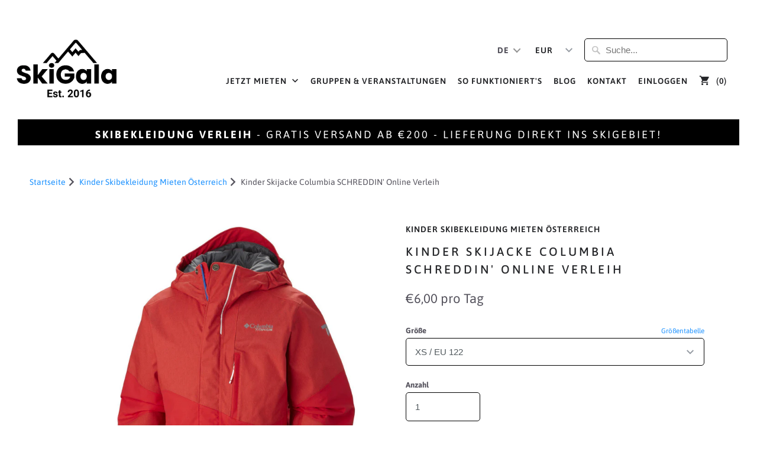

--- FILE ---
content_type: text/html; charset=utf-8
request_url: https://skigala.com/de/collections/children/products/jungs-skijacke-columbia-online-mieten-zell-am-see-boys-ski-jacket-in-red-online-rental
body_size: 41138
content:
<!doctype html>
<html lang="de">
  <head>
    <meta http-equiv="x-ua-compatible" content="ie=edge">
    <!-- 28.09.22 -->

    <meta charset="utf-8">
    <meta http-equiv="cleartype" content="on">
    <meta name="robots" content="index,follow">
    <link rel="alternate" hreflang="de" href="https://skigala.myshopify.com">

    <meta
      name="keywords"
      content="Skibekleidung mieten, Skibekleidung leihen, Skiverleih, Skisachen mieten, Skisachen leihen, Skioutfit mieten, Skioutfit leihen, Skiklamotten verleih, Skibekleidung mieten Österreich,ski clothes rental, ski clothing rental Austria, rent ski clothes, rent ski clothing, ski kit hire, skiwear rent, skiwear rent Austria, Skibekleidung Mieten St. Anton Arlberg, Skibekleidung Mieten  Schladming  Zillertal, Skibekleidung Mieten  Obertauern  Ischgl, Skibekleidung Mieten Kitzbühel "
    >
    <meta name="google-site-verification" content="GvTyfTPfyJHqN5C5upzJOgiWRccS4Hr3nXYLdfzpaWw">
    <meta name="google-site-verification" content="mkkIfATd60oMPvhsf828ZHZJfznVSaPU_YmhlzJZeLQ">

    
    <title>
      Jungen Skijacke Columbia in Rot Online Mieten - SkiGala
    </title>

    
      <meta
        name="description"
        content="Skijacken Verleih - Diese Columbia Skijacke ist in leuchtendem Rot erhältlich und ist die sicherste Farbe zum Skifahren. Kombinieren Sie diese Leih-Skijacke mit unseren Skihosen, Handschuhen und Brillen, um das Outfit zu vervollständigen. Unsere hochwertige Skibekleidung wird in die besten Skigebiete Österreichs direkt in Ihr Skihotel geliefert. Skiklamotten Verleih mit SkiGala."
      >
    

    

<meta name="author" content="SkiGala">
<meta property="og:url" content="https://skigala.com/de/products/jungs-skijacke-columbia-online-mieten-zell-am-see-boys-ski-jacket-in-red-online-rental">
<meta property="og:site_name" content="SkiGala">


  <meta property="og:type" content="product">
  <meta property="og:title" content="Kinder Skijacke Columbia SCHREDDIN&#39; Online Verleih">
  
    <meta property="og:image" content="http://skigala.com/cdn/shop/products/kinder-skijacke-columbia-SCHREDDIN-online-verleih-mieten-osterreich_600x.png?v=1629879270">
    <meta property="og:image:secure_url" content="https://skigala.com/cdn/shop/products/kinder-skijacke-columbia-SCHREDDIN-online-verleih-mieten-osterreich_600x.png?v=1629879270">
    
  
  <meta property="og:price:amount" content="600">
  <meta property="og:price:currency" content="EUR">


  <meta property="og:description" content="Skijacken Verleih - Diese Columbia Skijacke ist in leuchtendem Rot erhältlich und ist die sicherste Farbe zum Skifahren. Kombinieren Sie diese Leih-Skijacke mit unseren Skihosen, Handschuhen und Brillen, um das Outfit zu vervollständigen. Unsere hochwertige Skibekleidung wird in die besten Skigebiete Österreichs direkt in Ihr Skihotel geliefert. Skiklamotten Verleih mit SkiGala.">




<meta name="twitter:card" content="summary">

  <meta name="twitter:title" content="Kinder Skijacke Columbia SCHREDDIN' Online Verleih">
  <meta name="twitter:description" content="Die “Shred the Slopes” Skijacke
 Diese hervorragend verarbeitete Skijacke bietet alles, was junge Schneeliebhaber brauchen. Es ist isoliert und wasserdicht, vollständig nahtversiegelt und atmungsaktiv und mit wärmereflektierenden Punkten ausgekleidet, die die Körperwärme speichern. Es hat sportliche Details wie eine helmtaugliche Kapuze und verstellbare Bündchen, Saum und Schneefang.

Omni-Heat ™ wärmereflektierend und isoliert, 80 g / m²
Omni-Tech ™ wasserdicht / atmungsaktiv, vollständig nahtversiegelt
Winddicht
Helmkompatible Kapuze
Verstellbarer, zurückschnappbarer Schneefang
Silikongreifer an der Pulverschürze
Skipasstasche
Medien- und Brillentasche
Eingrifftaschen mit Reißverschluss
 verstellbare Sturmhaube
">
  <meta name="twitter:image" content="https://skigala.com/cdn/shop/products/kinder-skijacke-columbia-SCHREDDIN-online-verleih-mieten-osterreich_240x.png?v=1629879270">
  <meta name="twitter:image:width" content="240">
  <meta name="twitter:image:height" content="240">



    
      <link rel="prev" href="/de/collections/children/products/maedchen-skijacke-schoeffel-turquoise-online-mieten-zell-am-see-girls-ski-jacket-turquoise-rental">
    
    
      <link rel="next" href="/de/collections/children/products/kinder-skijacke-columbia-pink-online-mieten-soelden-girls-ski-jacket-columbia-pink-online-rental">
    

    <!-- Mobile Specific Metas -->
    <meta name="HandheldFriendly" content="True">
    <meta name="MobileOptimized" content="320">
    <meta name="viewport" content="width=device-width,initial-scale=1">
    <meta name="theme-color" content="#ffffff">

    <!-- Stylesheets for Mobilia 6.1.0 -->
    <link href="//skigala.com/cdn/shop/t/17/assets/styles.scss.css?v=13648982867026220051765794262" rel="stylesheet" type="text/css" media="all" />

    <!-- Icons -->
    
      <!--
        <link rel="shortcut icon" type="image/png" href="//skigala.com/cdn/shop/files/logo-web-2_32x32.png?v=1627671108">
        <link rel="icon" type="image/png" sizes="192x192" href="//skigala.com/cdn/shop/files/logo-web-2_192x192.png?v=1627671108">
        <link rel="apple-touch-icon" sizes="180x180" href="//skigala.com/cdn/shop/files/logo-web-2_180x180.png?v=1627671108">
        <link rel="icon" type="image/png" sizes="32x32" href="//skigala.com/cdn/shop/files/logo-web-2_32x32.png?v=1627671108">
        <link rel="icon" type="image/png" sizes="16x16" href="//skigala.com/cdn/shop/files/logo-web-2_16x16.png?v=1627671108">
      -->

      <link
        rel="shortcut icon"
        type="image/png"
        href="https://cdn.shopify.com/s/files/1/0254/5110/2261/t/5/assets/logo_skigala_black.png?v=1660142522: '45x45'"
      >
      <link
        rel="icon"
        type="image/png"
        href="https://cdn.shopify.com/s/files/1/0254/5110/2261/t/5/assets/logo_skigala_black.png?v=1660142522 "
      >
      <link
        rel="apple-touch-icon"
        href="https://cdn.shopify.com/s/files/1/0254/5110/2261/t/5/assets/logo_skigala_black.png?v=1660142522"
      >
      <link
        rel="icon"
        type="image/png"
        sizes="45x45"
        href="https://cdn.shopify.com/s/files/1/0254/5110/2261/t/5/assets/logo_skigala_black.png?v=1660142522: '45x45'"
      >
      <link
        rel="icon"
        type="image/png"
        href="https://cdn.shopify.com/s/files/1/0254/5110/2261/t/5/assets/logo_skigala_black.png?v=1660142522"
      >

    

    <link rel="canonical" href="https://skigala.com/de/products/jungs-skijacke-columbia-online-mieten-zell-am-see-boys-ski-jacket-in-red-online-rental">

    

    <script src="//skigala.com/cdn/shop/t/17/assets/app.js?v=120879034298265327961765794045" type="text/javascript"></script>
    <script src="//skigala.com/cdn/shop/t/17/assets/custom.js?v=107479924466592068961765794045" type="text/javascript"></script>
    <script
      src="https://smarteucookiebanner.upsell-apps.com/gdpr_adapter.js?shop=skigala.myshopify.com"
      type="application/javascript"
    ></script>
    
    <script>window.performance && window.performance.mark && window.performance.mark('shopify.content_for_header.start');</script><meta id="shopify-digital-wallet" name="shopify-digital-wallet" content="/25451102261/digital_wallets/dialog">
<link rel="alternate" hreflang="x-default" href="https://skigala.com/products/jungs-skijacke-columbia-online-mieten-zell-am-see-boys-ski-jacket-in-red-online-rental">
<link rel="alternate" hreflang="en" href="https://skigala.com/products/jungs-skijacke-columbia-online-mieten-zell-am-see-boys-ski-jacket-in-red-online-rental">
<link rel="alternate" hreflang="de" href="https://skigala.com/de/products/jungs-skijacke-columbia-online-mieten-zell-am-see-boys-ski-jacket-in-red-online-rental">
<link rel="alternate" type="application/json+oembed" href="https://skigala.com/de/products/jungs-skijacke-columbia-online-mieten-zell-am-see-boys-ski-jacket-in-red-online-rental.oembed">
<script async="async" src="/checkouts/internal/preloads.js?locale=de-AT"></script>
<script id="shopify-features" type="application/json">{"accessToken":"c27e086ee35f98ce8836c2ed28dd70e7","betas":["rich-media-storefront-analytics"],"domain":"skigala.com","predictiveSearch":true,"shopId":25451102261,"locale":"de"}</script>
<script>var Shopify = Shopify || {};
Shopify.shop = "skigala.myshopify.com";
Shopify.locale = "de";
Shopify.currency = {"active":"EUR","rate":"1.0"};
Shopify.country = "AT";
Shopify.theme = {"name":"Add missing stock popup","id":190487527765,"schema_name":"Mobilia","schema_version":"6.1.0","theme_store_id":464,"role":"main"};
Shopify.theme.handle = "null";
Shopify.theme.style = {"id":null,"handle":null};
Shopify.cdnHost = "skigala.com/cdn";
Shopify.routes = Shopify.routes || {};
Shopify.routes.root = "/de/";</script>
<script type="module">!function(o){(o.Shopify=o.Shopify||{}).modules=!0}(window);</script>
<script>!function(o){function n(){var o=[];function n(){o.push(Array.prototype.slice.apply(arguments))}return n.q=o,n}var t=o.Shopify=o.Shopify||{};t.loadFeatures=n(),t.autoloadFeatures=n()}(window);</script>
<script id="shop-js-analytics" type="application/json">{"pageType":"product"}</script>
<script defer="defer" async type="module" src="//skigala.com/cdn/shopifycloud/shop-js/modules/v2/client.init-shop-cart-sync_DIwzDt8_.de.esm.js"></script>
<script defer="defer" async type="module" src="//skigala.com/cdn/shopifycloud/shop-js/modules/v2/chunk.common_DK6FaseX.esm.js"></script>
<script defer="defer" async type="module" src="//skigala.com/cdn/shopifycloud/shop-js/modules/v2/chunk.modal_DJrdBHKE.esm.js"></script>
<script type="module">
  await import("//skigala.com/cdn/shopifycloud/shop-js/modules/v2/client.init-shop-cart-sync_DIwzDt8_.de.esm.js");
await import("//skigala.com/cdn/shopifycloud/shop-js/modules/v2/chunk.common_DK6FaseX.esm.js");
await import("//skigala.com/cdn/shopifycloud/shop-js/modules/v2/chunk.modal_DJrdBHKE.esm.js");

  window.Shopify.SignInWithShop?.initShopCartSync?.({"fedCMEnabled":true,"windoidEnabled":true});

</script>
<script>(function() {
  var isLoaded = false;
  function asyncLoad() {
    if (isLoaded) return;
    isLoaded = true;
    var urls = ["\/\/skigala.bookthatapp.com\/javascripts\/bta.js?shop=skigala.myshopify.com","https:\/\/smarteucookiebanner.upsell-apps.com\/script_tag.js?shop=skigala.myshopify.com","\/\/cdn.shopify.com\/proxy\/9bf6aae3e366d9be69c92048f42912321c06ccd851ee8abedae7c21e45f5f55f\/skigala.bookthatapp.com\/javascripts\/bta-installed.js?shop=skigala.myshopify.com\u0026sp-cache-control=cHVibGljLCBtYXgtYWdlPTkwMA","https:\/\/static.affiliatly.com\/shopify\/v3\/shopify.js?affiliatly_code=AF-1043465\u0026s=2\u0026shop=skigala.myshopify.com"];
    for (var i = 0; i < urls.length; i++) {
      var s = document.createElement('script');
      s.type = 'text/javascript';
      s.async = true;
      s.src = urls[i];
      var x = document.getElementsByTagName('script')[0];
      x.parentNode.insertBefore(s, x);
    }
  };
  if(window.attachEvent) {
    window.attachEvent('onload', asyncLoad);
  } else {
    window.addEventListener('load', asyncLoad, false);
  }
})();</script>
<script id="__st">var __st={"a":25451102261,"offset":3600,"reqid":"48c5bba6-43f5-40f6-a3a1-3e5e4180c229-1769635751","pageurl":"skigala.com\/de\/collections\/children\/products\/jungs-skijacke-columbia-online-mieten-zell-am-see-boys-ski-jacket-in-red-online-rental","u":"d3e261d71db8","p":"product","rtyp":"product","rid":3714413297717};</script>
<script>window.ShopifyPaypalV4VisibilityTracking = true;</script>
<script id="captcha-bootstrap">!function(){'use strict';const t='contact',e='account',n='new_comment',o=[[t,t],['blogs',n],['comments',n],[t,'customer']],c=[[e,'customer_login'],[e,'guest_login'],[e,'recover_customer_password'],[e,'create_customer']],r=t=>t.map((([t,e])=>`form[action*='/${t}']:not([data-nocaptcha='true']) input[name='form_type'][value='${e}']`)).join(','),a=t=>()=>t?[...document.querySelectorAll(t)].map((t=>t.form)):[];function s(){const t=[...o],e=r(t);return a(e)}const i='password',u='form_key',d=['recaptcha-v3-token','g-recaptcha-response','h-captcha-response',i],f=()=>{try{return window.sessionStorage}catch{return}},m='__shopify_v',_=t=>t.elements[u];function p(t,e,n=!1){try{const o=window.sessionStorage,c=JSON.parse(o.getItem(e)),{data:r}=function(t){const{data:e,action:n}=t;return t[m]||n?{data:e,action:n}:{data:t,action:n}}(c);for(const[e,n]of Object.entries(r))t.elements[e]&&(t.elements[e].value=n);n&&o.removeItem(e)}catch(o){console.error('form repopulation failed',{error:o})}}const l='form_type',E='cptcha';function T(t){t.dataset[E]=!0}const w=window,h=w.document,L='Shopify',v='ce_forms',y='captcha';let A=!1;((t,e)=>{const n=(g='f06e6c50-85a8-45c8-87d0-21a2b65856fe',I='https://cdn.shopify.com/shopifycloud/storefront-forms-hcaptcha/ce_storefront_forms_captcha_hcaptcha.v1.5.2.iife.js',D={infoText:'Durch hCaptcha geschützt',privacyText:'Datenschutz',termsText:'Allgemeine Geschäftsbedingungen'},(t,e,n)=>{const o=w[L][v],c=o.bindForm;if(c)return c(t,g,e,D).then(n);var r;o.q.push([[t,g,e,D],n]),r=I,A||(h.body.append(Object.assign(h.createElement('script'),{id:'captcha-provider',async:!0,src:r})),A=!0)});var g,I,D;w[L]=w[L]||{},w[L][v]=w[L][v]||{},w[L][v].q=[],w[L][y]=w[L][y]||{},w[L][y].protect=function(t,e){n(t,void 0,e),T(t)},Object.freeze(w[L][y]),function(t,e,n,w,h,L){const[v,y,A,g]=function(t,e,n){const i=e?o:[],u=t?c:[],d=[...i,...u],f=r(d),m=r(i),_=r(d.filter((([t,e])=>n.includes(e))));return[a(f),a(m),a(_),s()]}(w,h,L),I=t=>{const e=t.target;return e instanceof HTMLFormElement?e:e&&e.form},D=t=>v().includes(t);t.addEventListener('submit',(t=>{const e=I(t);if(!e)return;const n=D(e)&&!e.dataset.hcaptchaBound&&!e.dataset.recaptchaBound,o=_(e),c=g().includes(e)&&(!o||!o.value);(n||c)&&t.preventDefault(),c&&!n&&(function(t){try{if(!f())return;!function(t){const e=f();if(!e)return;const n=_(t);if(!n)return;const o=n.value;o&&e.removeItem(o)}(t);const e=Array.from(Array(32),(()=>Math.random().toString(36)[2])).join('');!function(t,e){_(t)||t.append(Object.assign(document.createElement('input'),{type:'hidden',name:u})),t.elements[u].value=e}(t,e),function(t,e){const n=f();if(!n)return;const o=[...t.querySelectorAll(`input[type='${i}']`)].map((({name:t})=>t)),c=[...d,...o],r={};for(const[a,s]of new FormData(t).entries())c.includes(a)||(r[a]=s);n.setItem(e,JSON.stringify({[m]:1,action:t.action,data:r}))}(t,e)}catch(e){console.error('failed to persist form',e)}}(e),e.submit())}));const S=(t,e)=>{t&&!t.dataset[E]&&(n(t,e.some((e=>e===t))),T(t))};for(const o of['focusin','change'])t.addEventListener(o,(t=>{const e=I(t);D(e)&&S(e,y())}));const B=e.get('form_key'),M=e.get(l),P=B&&M;t.addEventListener('DOMContentLoaded',(()=>{const t=y();if(P)for(const e of t)e.elements[l].value===M&&p(e,B);[...new Set([...A(),...v().filter((t=>'true'===t.dataset.shopifyCaptcha))])].forEach((e=>S(e,t)))}))}(h,new URLSearchParams(w.location.search),n,t,e,['guest_login'])})(!0,!0)}();</script>
<script integrity="sha256-4kQ18oKyAcykRKYeNunJcIwy7WH5gtpwJnB7kiuLZ1E=" data-source-attribution="shopify.loadfeatures" defer="defer" src="//skigala.com/cdn/shopifycloud/storefront/assets/storefront/load_feature-a0a9edcb.js" crossorigin="anonymous"></script>
<script data-source-attribution="shopify.dynamic_checkout.dynamic.init">var Shopify=Shopify||{};Shopify.PaymentButton=Shopify.PaymentButton||{isStorefrontPortableWallets:!0,init:function(){window.Shopify.PaymentButton.init=function(){};var t=document.createElement("script");t.src="https://skigala.com/cdn/shopifycloud/portable-wallets/latest/portable-wallets.de.js",t.type="module",document.head.appendChild(t)}};
</script>
<script data-source-attribution="shopify.dynamic_checkout.buyer_consent">
  function portableWalletsHideBuyerConsent(e){var t=document.getElementById("shopify-buyer-consent"),n=document.getElementById("shopify-subscription-policy-button");t&&n&&(t.classList.add("hidden"),t.setAttribute("aria-hidden","true"),n.removeEventListener("click",e))}function portableWalletsShowBuyerConsent(e){var t=document.getElementById("shopify-buyer-consent"),n=document.getElementById("shopify-subscription-policy-button");t&&n&&(t.classList.remove("hidden"),t.removeAttribute("aria-hidden"),n.addEventListener("click",e))}window.Shopify?.PaymentButton&&(window.Shopify.PaymentButton.hideBuyerConsent=portableWalletsHideBuyerConsent,window.Shopify.PaymentButton.showBuyerConsent=portableWalletsShowBuyerConsent);
</script>
<script data-source-attribution="shopify.dynamic_checkout.cart.bootstrap">document.addEventListener("DOMContentLoaded",(function(){function t(){return document.querySelector("shopify-accelerated-checkout-cart, shopify-accelerated-checkout")}if(t())Shopify.PaymentButton.init();else{new MutationObserver((function(e,n){t()&&(Shopify.PaymentButton.init(),n.disconnect())})).observe(document.body,{childList:!0,subtree:!0})}}));
</script>
<link id="shopify-accelerated-checkout-styles" rel="stylesheet" media="screen" href="https://skigala.com/cdn/shopifycloud/portable-wallets/latest/accelerated-checkout-backwards-compat.css" crossorigin="anonymous">
<style id="shopify-accelerated-checkout-cart">
        #shopify-buyer-consent {
  margin-top: 1em;
  display: inline-block;
  width: 100%;
}

#shopify-buyer-consent.hidden {
  display: none;
}

#shopify-subscription-policy-button {
  background: none;
  border: none;
  padding: 0;
  text-decoration: underline;
  font-size: inherit;
  cursor: pointer;
}

#shopify-subscription-policy-button::before {
  box-shadow: none;
}

      </style>

<script>window.performance && window.performance.mark && window.performance.mark('shopify.content_for_header.end');</script>

    <style>

             div.container { /*N*/
               /*margin: 0 5vw !important; */
             }


             .image__fallback {
               width: 100vw;
               display: block !important;
               max-width: 100vw !important;
               margin-bottom: 0;
             }
             .no-js-only {
               display: inherit !important;
             }
             .icon-cart.cart-button {
               display: none;
             }
             .lazyload {
               opacity: 1;
               -webkit-filter: blur(0);
               filter: blur(0);
             }
             .animate_right,
             .animate_left,
             .animate_up,
             .animate_down {
               opacity: 1;
             }
             .flexslider .slides>li {
               display: block;
             }
             .product_section:not(.product_slideshow_animation--slide) .flexslider.product_gallery .slides li {
               display: block !important;
             }
             .product_section .product_form {
               opacity: 1;
             }
             .multi_select,
             form .select {
               display: block !important;
             }
             .swatch_options {
               display: none;
             }


             img.img_promotions { /*-------------------N*/
              /*width: 380px !important;
               height: 380px !important;*/
             }




      @media only screen and (max-width: 798px){ /*N____________________________*/
             .flex-caption .headline {/*N*/
                font-size: 2.2em !important;
                line-height: 1.5em !important;
               	letter-spacing: 2px !important;
             }
         }
    </style>

    <!-- Hotjar Tracking Code for skigala.com -->
    <!--
      <script>
          (function(h,o,t,j,a,r){
              h.hj=h.hj||function(){(h.hj.q=h.hj.q||[]).push(arguments)};
              h._hjSettings={hjid:1518464,hjsv:6};
              a=o.getElementsByTagName('head')[0];
              r=o.createElement('script');r.async=1;
              r.src=t+h._hjSettings.hjid+j+h._hjSettings.hjsv;
              a.appendChild(r);
          })(window,document,'https://static.hotjar.com/c/hotjar-','.js?sv=');
      </script>
    -->

    <!-- "snippets/judgeme_core.liquid" was not rendered, the associated app was uninstalled -->

    




<script>

  // https://tc39.github.io/ecma262/#sec-array.prototype.find
  if (!Array.prototype.find) {
    Object.defineProperty(Array.prototype, 'find', {
      value: function(predicate) {
        // 1. Let O be ? ToObject(this value).
        if (this == null) {
          throw TypeError('"this" is null or not defined');
        }

        var o = Object(this);

        // 2. Let len be ? ToLength(? Get(O, "length")).
        var len = o.length >>> 0;

        // 3. If IsCallable(predicate) is false, throw a TypeError exception.
        if (typeof predicate !== 'function') {
          throw TypeError('predicate must be a function');
        }

        // 4. If thisArg was supplied, let T be thisArg; else let T be undefined.
        var thisArg = arguments[1];

        // 5. Let k be 0.
        var k = 0;

        // 6. Repeat, while k < len
        while (k < len) {
          // a. Let Pk be ! ToString(k).
          // b. Let kValue be ? Get(O, Pk).
          // c. Let testResult be ToBoolean(? Call(predicate, T, < kValue, k, O >)).
          // d. If testResult is true, return kValue.
          var kValue = o[k];
          if (predicate.call(thisArg, kValue, k, o)) {
            return kValue;
          }
          // e. Increase k by 1.
          k++;
        }

        // 7. Return undefined.
        return undefined;
      },
      configurable: true,
      writable: true
    });
  }

  (function () {

    var useInternationalDomains = false;

    function buildLanguageList() {
      var languageListJson = '[{\
"name": "Englisch",\
"endonym_name": "English",\
"iso_code": "en",\
"primary": true,\
"flag": "//skigala.com/cdn/shop/t/17/assets/en.png?v=11974",\
"domain": null\
},{\
"name": "Deutsch",\
"endonym_name": "Deutsch",\
"iso_code": "de",\
"primary": false,\
"flag": "//skigala.com/cdn/shop/t/17/assets/de.png?v=11974",\
"domain": null\
}]';
      return JSON.parse(languageListJson);
    }

    function getSavedLocale(langList) {
      var savedLocale = localStorage.getItem('translation-lab-lang');
      var sl = savedLocale ? langList.find(x => x.iso_code.toLowerCase() === savedLocale.toLowerCase()) : null;
      return sl ? sl.iso_code : null;
    }

    function getBrowserLocale(langList) {
      var browserLocale = navigator.language;
      if (browserLocale) {
        var localeParts = browserLocale.split('-');
        var bl = localeParts[0] ? langList.find(x => x.iso_code.toLowerCase().startsWith(localeParts[0])) : null;
        return bl ? bl.iso_code : null;
      } else {
        return null;
      }
    }

    function redirectUrlBuilderFunction(primaryLocale) {
      var shopDomain = 'https://skigala.com';
      if (window.Shopify && window.Shopify.designMode) {
        shopDomain = 'https://skigala.myshopify.com';
      }
      var currentLocale = 'de'.toLowerCase();
      var currentLocaleRegEx = new RegExp('^\/' + currentLocale, "ig");
      var primaryLocaleLower = primaryLocale.toLowerCase();
      var pathname = window.location.pathname;
      var queryString = window.location.search || '';
      return function build(redirectLocale) {
        if (!redirectLocale) {
          return null;
        }
        var redirectLocaleLower = redirectLocale.toLowerCase();
        if (currentLocale !== redirectLocaleLower) {
          if (useInternationalDomains) {
            //var languageList = buildLanguageList();
            //var internationalDomain = languageList.find(function (x) { return x.iso_code.toLowerCase() === redirectLocaleLower; });
            //if (internationalDomain) {
            //  return 'https://' + internationalDomain.domain + pathname + queryString;
            //}
          }
          else {
            if (redirectLocaleLower === primaryLocaleLower) {
              return shopDomain + pathname.replace(currentLocaleRegEx, '') + queryString;
            } else if (primaryLocaleLower === currentLocale) {
              return shopDomain + '/' + redirectLocaleLower + pathname + queryString;
            } else {
              return shopDomain + '/' + pathname.replace(currentLocaleRegEx, redirectLocaleLower) + queryString;
            }
          }
        }
        return null;
      }
    }

    function getRedirectLocale(languageList) {
      var savedLocale = getSavedLocale(languageList);
      var browserLocale = getBrowserLocale(languageList);
      var preferredLocale = null;

      var redirectLocale = null;

      if (savedLocale) {
        redirectLocale = savedLocale;
      } else if (preferredLocale) {
        redirectLocale = preferredLocale;
      } else if (browserLocale) {
        redirectLocale = browserLocale;
      }
      return redirectLocale;
    }

    function configure() {
      var languageList = buildLanguageList();
      var primaryLanguage = languageList.find(function (x) { return x.primary; });
      if (!primaryLanguage && !primaryLanguage.iso_code) {
        // error: there should be atleast one language set as primary
        return;
      }

      var redirectUrlBuilder = redirectUrlBuilderFunction(primaryLanguage.iso_code);

      var redirectLocale = getRedirectLocale(languageList);

      var redirectUrl = redirectUrlBuilder(redirectLocale);
      redirectUrl && window.location.assign(redirectUrl);
    }

    if (window.Shopify && window.Shopify.designMode) {
      return ;
    }

    var botPatterns = "(bot|Googlebot\/|Googlebot-Mobile|Googlebot-Image|Googlebot-News|Googlebot-Video|AdsBot-Google([^-]|$)|AdsBot-Google-Mobile|Feedfetcher-Google|Mediapartners-Google|APIs-Google|Page|Speed|Insights|Lighthouse|bingbot|Slurp|exabot|ia_archiver|YandexBot|YandexImages|YandexAccessibilityBot|YandexMobileBot|YandexMetrika|YandexTurbo|YandexImageResizer|YandexVideo|YandexAdNet|YandexBlogs|YandexCalendar|YandexDirect|YandexFavicons|YaDirectFetcher|YandexForDomain|YandexMarket|YandexMedia|YandexMobileScreenShotBot|YandexNews|YandexOntoDB|YandexPagechecker|YandexPartner|YandexRCA|YandexSearchShop|YandexSitelinks|YandexSpravBot|YandexTracker|YandexVertis|YandexVerticals|YandexWebmaster|YandexScreenshotBot|Baiduspider|facebookexternalhit|Sogou|DuckDuckBot|BUbiNG|crawler4j|S[eE][mM]rushBot|Google-Adwords-Instant|BingPreview\/|Bark[rR]owler|DuckDuckGo-Favicons-Bot|AppEngine-Google|Google Web Preview|acapbot|Baidu-YunGuanCe|Feedly|Feedspot|google-xrawler|Google-Structured-Data-Testing-Tool|Google-PhysicalWeb|Google Favicon|Google-Site-Verification|Gwene|SentiBot|FreshRSS)";
    var re = new RegExp(botPatterns, 'i');
    if (!re.test(navigator.userAgent)) {
      configure();
    }

  })();
</script>

    <script>var bondVariantIds = [], productConfig = {}, productMetafields;
    
      productMetafields = '{"id":299489,"external_id":3714413297717,"lead_time":10080,"lag_time":10080,"mindate":432000,"maxdate":null,"range_min":3,"range_max":89,"bond_enabled":false,"count_nights":false,"capacity_type":1,"duration_type":0,"duration":86400,"duration_option_position":null,"duration_option_range_variant":false,"durations":[],"locations":[{"id":32377,"name":"Tulln Warehouse"}],"resources":[],"variants":[{"id":1782123,"start_time":946717200,"finish_time":946746000,"duration":1440,"capacity":2,"ignored":false,"units":2,"external_id":30125097025589},{"id":1736230,"start_time":946717200,"finish_time":946746000,"duration":1440,"capacity":2,"ignored":false,"units":2,"external_id":28807255195701},{"id":1736231,"start_time":946717200,"finish_time":946746000,"duration":1440,"capacity":4,"ignored":false,"units":4,"external_id":28807255228469},{"id":1736232,"start_time":946717200,"finish_time":946746000,"duration":1440,"capacity":1,"ignored":false,"units":1,"external_id":28807255261237},{"id":1736233,"start_time":946717200,"finish_time":946746000,"duration":1440,"capacity":1,"ignored":false,"units":1,"external_id":28807255294005}],"profile":"product","widget_id":null,"widget_mode":null,"has_seasonal_rates":false}';
      if (productMetafields !== '') {
        productConfig = JSON.parse(productMetafields);
      }
    

    

    window.BtaConfig = {
      account: 'skigala',
      bondVariantIds: bondVariantIds,
      settings: JSON.parse('{"dateFormat":"DD/MM/YYYY","domain":"skigala.com","env":"production","path_prefix":"/apps/bookthatapp","should_load":true,"widget_enabled_list":[],"widget_on_every_page":false,"widgets_mode":{}}' || '{}'),
       'product': productConfig,
      cart: {"note":null,"attributes":{},"original_total_price":0,"total_price":0,"total_discount":0,"total_weight":0.0,"item_count":0,"items":[],"requires_shipping":false,"currency":"EUR","items_subtotal_price":0,"cart_level_discount_applications":[],"checkout_charge_amount":0},
      version: '1.4'
    }
</script>
  <script src="//skigala.com/cdn/shop/t/17/assets/bta-widgets-bootstrap.min.js?v=181058872579927677371765794045" type="text/javascript"></script>

  <!-- BEGIN app block: shopify://apps/t-lab-ai-language-translate/blocks/custom_translations/b5b83690-efd4-434d-8c6a-a5cef4019faf --><!-- BEGIN app snippet: custom_translation_scripts --><script>
(()=>{var o=/\([0-9]+?\)$/,M=/\r?\n|\r|\t|\xa0|\u200B|\u200E|&nbsp;| /g,v=/<\/?[a-z][\s\S]*>/i,t=/^(https?:\/\/|\/\/)[^\s/$.?#].[^\s]*$/i,k=/\{\{\s*([a-zA-Z_]\w*)\s*\}\}/g,p=/\{\{\s*([a-zA-Z_]\w*)\s*\}\}/,r=/^(https:)?\/\/cdn\.shopify\.com\/(.+)\.(png|jpe?g|gif|webp|svgz?|bmp|tiff?|ico|avif)/i,e=/^(https:)?\/\/cdn\.shopify\.com/i,a=/\b(?:https?|ftp)?:?\/\/?[^\s\/]+\/[^\s]+\.(?:png|jpe?g|gif|webp|svgz?|bmp|tiff?|ico|avif)\b/i,I=/url\(['"]?(.*?)['"]?\)/,m="__label:",i=document.createElement("textarea"),u={t:["src","data-src","data-source","data-href","data-zoom","data-master","data-bg","base-src"],i:["srcset","data-srcset"],o:["href","data-href"],u:["href","data-href","data-src","data-zoom"]},g=new Set(["img","picture","button","p","a","input"]),h=16.67,s=function(n){return n.nodeType===Node.ELEMENT_NODE},c=function(n){return n.nodeType===Node.TEXT_NODE};function w(n){return r.test(n.trim())||a.test(n.trim())}function b(n){return(n=>(n=n.trim(),t.test(n)))(n)||e.test(n.trim())}var l=function(n){return!n||0===n.trim().length};function j(n){return i.innerHTML=n,i.value}function T(n){return A(j(n))}function A(n){return n.trim().replace(o,"").replace(M,"").trim()}var _=1e3;function D(n){n=n.trim().replace(M,"").replace(/&amp;/g,"&").replace(/&gt;/g,">").replace(/&lt;/g,"<").trim();return n.length>_?N(n):n}function E(n){return n.trim().toLowerCase().replace(/^https:/i,"")}function N(n){for(var t=5381,r=0;r<n.length;r++)t=(t<<5)+t^n.charCodeAt(r);return(t>>>0).toString(36)}function f(n){for(var t=document.createElement("template"),r=(t.innerHTML=n,["SCRIPT","IFRAME","OBJECT","EMBED","LINK","META"]),e=/^(on\w+|srcdoc|style)$/i,a=document.createTreeWalker(t.content,NodeFilter.SHOW_ELEMENT),i=a.nextNode();i;i=a.nextNode()){var o=i;if(r.includes(o.nodeName))o.remove();else for(var u=o.attributes.length-1;0<=u;--u)e.test(o.attributes[u].name)&&o.removeAttribute(o.attributes[u].name)}return t.innerHTML}function d(n,t,r){void 0===r&&(r=20);for(var e=n,a=0;e&&e.parentElement&&a<r;){for(var i=e.parentElement,o=0,u=t;o<u.length;o++)for(var s=u[o],c=0,l=s.l;c<l.length;c++){var f=l[c];switch(f.type){case"class":for(var d=0,v=i.classList;d<v.length;d++){var p=v[d];if(f.value.test(p))return s.label}break;case"id":if(i.id&&f.value.test(i.id))return s.label;break;case"attribute":if(i.hasAttribute(f.name)){if(!f.value)return s.label;var m=i.getAttribute(f.name);if(m&&f.value.test(m))return s.label}}}e=i,a++}return"unknown"}function y(n,t){var r,e,a;"function"==typeof window.fetch&&"AbortController"in window?(r=new AbortController,e=setTimeout(function(){return r.abort()},3e3),fetch(n,{credentials:"same-origin",signal:r.signal}).then(function(n){return clearTimeout(e),n.ok?n.json():Promise.reject(n)}).then(t).catch(console.error)):((a=new XMLHttpRequest).onreadystatechange=function(){4===a.readyState&&200===a.status&&t(JSON.parse(a.responseText))},a.open("GET",n,!0),a.timeout=3e3,a.send())}function O(){var l=/([^\s]+)\.(png|jpe?g|gif|webp|svgz?|bmp|tiff?|ico|avif)$/i,f=/_(\{width\}x*|\{width\}x\{height\}|\d{3,4}x\d{3,4}|\d{3,4}x|x\d{3,4}|pinco|icon|thumb|small|compact|medium|large|grande|original|master)(_crop_\w+)*(@[2-3]x)*(.progressive)*$/i,d=/^(https?|ftp|file):\/\//i;function r(n){var t,r="".concat(n.path).concat(n.v).concat(null!=(r=n.size)?r:"",".").concat(n.p);return n.m&&(r="".concat(n.path).concat(n.m,"/").concat(n.v).concat(null!=(t=n.size)?t:"",".").concat(n.p)),n.host&&(r="".concat(null!=(t=n.protocol)?t:"","//").concat(n.host).concat(r)),n.g&&(r+=n.g),r}return{h:function(n){var t=!0,r=(d.test(n)||n.startsWith("//")||(t=!1,n="https://example.com"+n),t);n.startsWith("//")&&(r=!1,n="https:"+n);try{new URL(n)}catch(n){return null}var e,a,i,o,u,s,n=new URL(n),c=n.pathname.split("/").filter(function(n){return n});return c.length<1||(a=c.pop(),e=null!=(e=c.pop())?e:null,null===(a=a.match(l)))?null:(s=a[1],a=a[2],i=s.match(f),o=s,(u=null)!==i&&(o=s.substring(0,i.index),u=i[0]),s=0<c.length?"/"+c.join("/")+"/":"/",{protocol:r?n.protocol:null,host:t?n.host:null,path:s,g:n.search,m:e,v:o,size:u,p:a,version:n.searchParams.get("v"),width:n.searchParams.get("width")})},T:r,S:function(n){return(n.m?"/".concat(n.m,"/"):"/").concat(n.v,".").concat(n.p)},M:function(n){return(n.m?"/".concat(n.m,"/"):"/").concat(n.v,".").concat(n.p,"?v=").concat(n.version||"0")},k:function(n,t){return r({protocol:t.protocol,host:t.host,path:t.path,g:t.g,m:t.m,v:t.v,size:n.size,p:t.p,version:t.version,width:t.width})}}}var x,S,C={},H={};function q(p,n){var m=new Map,g=new Map,i=new Map,r=new Map,e=new Map,a=new Map,o=new Map,u=function(n){return n.toLowerCase().replace(/[\s\W_]+/g,"")},s=new Set(n.A.map(u)),c=0,l=!1,f=!1,d=O();function v(n,t,r){s.has(u(n))||n&&t&&(r.set(n,t),l=!0)}function t(n,t){if(n&&n.trim()&&0!==m.size){var r=A(n),e=H[r];if(e&&(p.log("dictionary",'Overlapping text: "'.concat(n,'" related to html: "').concat(e,'"')),t)&&(n=>{if(n)for(var t=h(n.outerHTML),r=t._,e=(t.I||(r=0),n.parentElement),a=0;e&&a<5;){var i=h(e.outerHTML),o=i.I,i=i._;if(o){if(p.log("dictionary","Ancestor depth ".concat(a,": overlap score=").concat(i.toFixed(3),", base=").concat(r.toFixed(3))),r<i)return 1;if(i<r&&0<r)return}e=e.parentElement,a++}})(t))p.log("dictionary",'Skipping text translation for "'.concat(n,'" because an ancestor HTML translation exists'));else{e=m.get(r);if(e)return e;var a=n;if(a&&a.trim()&&0!==g.size){for(var i,o,u,s=g.entries(),c=s.next();!c.done;){var l=c.value[0],f=c.value[1],d=a.trim().match(l);if(d&&1<d.length){i=l,o=f,u=d;break}c=s.next()}if(i&&o&&u){var v=u.slice(1),t=o.match(k);if(t&&t.length===v.length)return t.reduce(function(n,t,r){return n.replace(t,v[r])},o)}}}}return null}function h(n){var r,e,a;return!n||!n.trim()||0===i.size?{I:null,_:0}:(r=D(n),a=0,(e=null)!=(n=i.get(r))?{I:n,_:1}:(i.forEach(function(n,t){-1!==t.indexOf(r)&&(t=r.length/t.length,a<t)&&(a=t,e=n)}),{I:e,_:a}))}function w(n){return n&&n.trim()&&0!==i.size&&(n=D(n),null!=(n=i.get(n)))?n:null}function b(n){if(n&&n.trim()&&0!==r.size){var t=E(n),t=r.get(t);if(t)return t;t=d.h(n);if(t){n=d.M(t).toLowerCase(),n=r.get(n);if(n)return n;n=d.S(t).toLowerCase(),t=r.get(n);if(t)return t}}return null}function T(n){return!n||!n.trim()||0===e.size||void 0===(n=e.get(A(n)))?null:n}function y(n){return!n||!n.trim()||0===a.size||void 0===(n=a.get(E(n)))?null:n}function x(n){var t;return!n||!n.trim()||0===o.size?null:null!=(t=o.get(A(n)))?t:(t=D(n),void 0!==(n=o.get(t))?n:null)}function S(){var n={j:m,D:g,N:i,O:r,C:e,H:a,q:o,L:l,R:c,F:C};return JSON.stringify(n,function(n,t){return t instanceof Map?Object.fromEntries(t.entries()):t})}return{J:function(n,t){v(n,t,m)},U:function(n,t){n&&t&&(n=new RegExp("^".concat(n,"$"),"s"),g.set(n,t),l=!0)},$:function(n,t){var r;n!==t&&(v((r=j(r=n).trim().replace(M,"").trim()).length>_?N(r):r,t,i),c=Math.max(c,n.length))},P:function(n,t){v(n,t,r),(n=d.h(n))&&(v(d.M(n).toLowerCase(),t,r),v(d.S(n).toLowerCase(),t,r))},G:function(n,t){v(n.replace("[img-alt]","").replace(M,"").trim(),t,e)},B:function(n,t){v(n,t,a)},W:function(n,t){f=!0,v(n,t,o)},V:function(){return p.log("dictionary","Translation dictionaries: ",S),i.forEach(function(n,r){m.forEach(function(n,t){r!==t&&-1!==r.indexOf(t)&&(C[t]=A(n),H[t]=r)})}),p.log("dictionary","appliedTextTranslations: ",JSON.stringify(C)),p.log("dictionary","overlappingTexts: ",JSON.stringify(H)),{L:l,Z:f,K:t,X:w,Y:b,nn:T,tn:y,rn:x}}}}function z(n,t,r){function f(n,t){t=n.split(t);return 2===t.length?t[1].trim()?t:[t[0]]:[n]}var d=q(r,t);return n.forEach(function(n){if(n){var c,l=n.name,n=n.value;if(l&&n){if("string"==typeof n)try{c=JSON.parse(n)}catch(n){return void r.log("dictionary","Invalid metafield JSON for "+l,function(){return String(n)})}else c=n;c&&Object.keys(c).forEach(function(e){if(e){var n,t,r,a=c[e];if(a)if(e!==a)if(l.includes("judge"))r=T(e),d.W(r,a);else if(e.startsWith("[img-alt]"))d.G(e,a);else if(e.startsWith("[img-src]"))n=E(e.replace("[img-src]","")),d.P(n,a);else if(v.test(e))d.$(e,a);else if(w(e))n=E(e),d.P(n,a);else if(b(e))r=E(e),d.B(r,a);else if("/"===(n=(n=e).trim())[0]&&"/"!==n[1]&&(r=E(e),d.B(r,a),r=T(e),d.J(r,a)),p.test(e))(s=(r=e).match(k))&&0<s.length&&(t=r.replace(/[-\/\\^$*+?.()|[\]]/g,"\\$&"),s.forEach(function(n){t=t.replace(n,"(.*)")}),d.U(t,a));else if(e.startsWith(m))r=a.replace(m,""),s=e.replace(m,""),d.J(T(s),r);else{if("product_tags"===l)for(var i=0,o=["_",":"];i<o.length;i++){var u=(n=>{if(e.includes(n)){var t=f(e,n),r=f(a,n);if(t.length===r.length)return t.forEach(function(n,t){n!==r[t]&&(d.J(T(n),r[t]),d.J(T("".concat(n,":")),"".concat(r[t],":")))}),{value:void 0}}})(o[i]);if("object"==typeof u)return u.value}var s=T(e);s!==a&&d.J(s,a)}}})}}}),d.V()}function L(y,x){var e=[{label:"judge-me",l:[{type:"class",value:/jdgm/i},{type:"id",value:/judge-me/i},{type:"attribute",name:"data-widget-name",value:/review_widget/i}]}],a=O();function S(r,n,e){n.forEach(function(n){var t=r.getAttribute(n);t&&(t=n.includes("href")?e.tn(t):e.K(t))&&r.setAttribute(n,t)})}function M(n,t,r){var e,a=n.getAttribute(t);a&&((e=i(a=E(a.split("&")[0]),r))?n.setAttribute(t,e):(e=r.tn(a))&&n.setAttribute(t,e))}function k(n,t,r){var e=n.getAttribute(t);e&&(e=((n,t)=>{var r=(n=n.split(",").filter(function(n){return null!=n&&""!==n.trim()}).map(function(n){var n=n.trim().split(/\s+/),t=n[0].split("?"),r=t[0],t=t[1],t=t?t.split("&"):[],e=((n,t)=>{for(var r=0;r<n.length;r++)if(t(n[r]))return n[r];return null})(t,function(n){return n.startsWith("v=")}),t=t.filter(function(n){return!n.startsWith("v=")}),n=n[1];return{url:r,version:e,en:t.join("&"),size:n}}))[0].url;if(r=i(r=n[0].version?"".concat(r,"?").concat(n[0].version):r,t)){var e=a.h(r);if(e)return n.map(function(n){var t=n.url,r=a.h(t);return r&&(t=a.k(r,e)),n.en&&(r=t.includes("?")?"&":"?",t="".concat(t).concat(r).concat(n.en)),t=n.size?"".concat(t," ").concat(n.size):t}).join(",")}})(e,r))&&n.setAttribute(t,e)}function i(n,t){var r=a.h(n);return null===r?null:(n=t.Y(n))?null===(n=a.h(n))?null:a.k(r,n):(n=a.S(r),null===(t=t.Y(n))||null===(n=a.h(t))?null:a.k(r,n))}function A(n,t,r){var e,a,i,o;r.an&&(e=n,a=r.on,u.o.forEach(function(n){var t=e.getAttribute(n);if(!t)return!1;!t.startsWith("/")||t.startsWith("//")||t.startsWith(a)||(t="".concat(a).concat(t),e.setAttribute(n,t))})),i=n,r=u.u.slice(),o=t,r.forEach(function(n){var t,r=i.getAttribute(n);r&&(w(r)?(t=o.Y(r))&&i.setAttribute(n,t):(t=o.tn(r))&&i.setAttribute(n,t))})}function _(t,r){var n,e,a,i,o;u.t.forEach(function(n){return M(t,n,r)}),u.i.forEach(function(n){return k(t,n,r)}),e="alt",a=r,(o=(n=t).getAttribute(e))&&((i=a.nn(o))?n.setAttribute(e,i):(i=a.K(o))&&n.setAttribute(e,i))}return{un:function(n){return!(!n||!s(n)||x.sn.includes((n=n).tagName.toLowerCase())||n.classList.contains("tl-switcher-container")||(n=n.parentNode)&&["SCRIPT","STYLE"].includes(n.nodeName.toUpperCase()))},cn:function(n){if(c(n)&&null!=(t=n.textContent)&&t.trim()){if(y.Z)if("judge-me"===d(n,e,5)){var t=y.rn(n.textContent);if(t)return void(n.textContent=j(t))}var r,t=y.K(n.textContent,n.parentElement||void 0);t&&(r=n.textContent.trim().replace(o,"").trim(),n.textContent=j(n.textContent.replace(r,t)))}},ln:function(n){if(!!l(n.textContent)||!n.innerHTML)return!1;if(y.Z&&"judge-me"===d(n,e,5)){var t=y.rn(n.innerHTML);if(t)return n.innerHTML=f(t),!0}t=y.X(n.innerHTML);return!!t&&(n.innerHTML=f(t),!0)},fn:function(n){var t,r,e,a,i,o,u,s,c,l;switch(S(n,["data-label","title"],y),n.tagName.toLowerCase()){case"span":S(n,["data-tooltip"],y);break;case"a":A(n,y,x);break;case"input":c=u=y,(l=(s=o=n).getAttribute("type"))&&("submit"===l||"button"===l)&&(l=s.getAttribute("value"),c=c.K(l))&&s.setAttribute("value",c),S(o,["placeholder"],u);break;case"textarea":S(n,["placeholder"],y);break;case"img":_(n,y);break;case"picture":for(var f=y,d=n.childNodes,v=0;v<d.length;v++){var p=d[v];if(p.tagName)switch(p.tagName.toLowerCase()){case"source":k(p,"data-srcset",f),k(p,"srcset",f);break;case"img":_(p,f)}}break;case"div":s=l=y,(u=o=c=n)&&(o=o.style.backgroundImage||o.getAttribute("data-bg")||"")&&"none"!==o&&(o=o.match(I))&&o[1]&&(o=o[1],s=s.Y(o))&&(u.style.backgroundImage='url("'.concat(s,'")')),a=c,i=l,["src","data-src","data-bg"].forEach(function(n){return M(a,n,i)}),["data-bgset"].forEach(function(n){return k(a,n,i)}),["data-href"].forEach(function(n){return S(a,[n],i)});break;case"button":r=y,(e=(t=n).getAttribute("value"))&&(r=r.K(e))&&t.setAttribute("value",r);break;case"iframe":e=y,(r=(t=n).getAttribute("src"))&&(e=e.tn(r))&&t.setAttribute("src",e);break;case"video":for(var m=n,g=y,h=["src"],w=0;w<h.length;w++){var b=h[w],T=m.getAttribute(b);T&&(T=g.tn(T))&&m.setAttribute(b,T)}}},getImageTranslation:function(n){return i(n,y)}}}function R(s,c,l){r=c.dn,e=new WeakMap;var r,e,a={add:function(n){var t=Date.now()+r;e.set(n,t)},has:function(n){var t=null!=(t=e.get(n))?t:0;return!(Date.now()>=t&&(e.delete(n),1))}},i=[],o=[],f=[],d=[],u=2*h,v=3*h;function p(n){var t,r,e;n&&(n.nodeType===Node.TEXT_NODE&&s.un(n.parentElement)?s.cn(n):s.un(n)&&(n=n,s.fn(n),t=g.has(n.tagName.toLowerCase())||(t=(t=n).getBoundingClientRect(),r=window.innerHeight||document.documentElement.clientHeight,e=window.innerWidth||document.documentElement.clientWidth,r=t.top<=r&&0<=t.top+t.height,e=t.left<=e&&0<=t.left+t.width,r&&e),a.has(n)||(t?i:o).push(n)))}function m(n){if(l.log("messageHandler","Processing element:",n),s.un(n)){var t=s.ln(n);if(a.add(n),!t){var r=n.childNodes;l.log("messageHandler","Child nodes:",r);for(var e=0;e<r.length;e++)p(r[e])}}}requestAnimationFrame(function n(){for(var t=performance.now();0<i.length;){var r=i.shift();if(r&&!a.has(r)&&m(r),performance.now()-t>=v)break}requestAnimationFrame(n)}),requestAnimationFrame(function n(){for(var t=performance.now();0<o.length;){var r=o.shift();if(r&&!a.has(r)&&m(r),performance.now()-t>=u)break}requestAnimationFrame(n)}),c.vn&&requestAnimationFrame(function n(){for(var t=performance.now();0<f.length;){var r=f.shift();if(r&&s.fn(r),performance.now()-t>=u)break}requestAnimationFrame(n)}),c.pn&&requestAnimationFrame(function n(){for(var t=performance.now();0<d.length;){var r=d.shift();if(r&&s.cn(r),performance.now()-t>=u)break}requestAnimationFrame(n)});var n={subtree:!0,childList:!0,attributes:c.vn,characterData:c.pn};new MutationObserver(function(n){l.log("observer","Observer:",n);for(var t=0;t<n.length;t++){var r=n[t];switch(r.type){case"childList":for(var e=r.addedNodes,a=0;a<e.length;a++)p(e[a]);var i=r.target.childNodes;if(i.length<=10)for(var o=0;o<i.length;o++)p(i[o]);break;case"attributes":var u=r.target;s.un(u)&&u&&f.push(u);break;case"characterData":c.pn&&(u=r.target)&&u.nodeType===Node.TEXT_NODE&&d.push(u)}}}).observe(document.documentElement,n)}void 0===window.TranslationLab&&(window.TranslationLab={}),window.TranslationLab.CustomTranslations=(x=(()=>{var a;try{a=window.localStorage.getItem("tlab_debug_mode")||null}catch(n){a=null}return{log:function(n,t){for(var r=[],e=2;e<arguments.length;e++)r[e-2]=arguments[e];!a||"observer"===n&&"all"===a||("all"===a||a===n||"custom"===n&&"custom"===a)&&(n=r.map(function(n){if("function"==typeof n)try{return n()}catch(n){return"Error generating parameter: ".concat(n.message)}return n}),console.log.apply(console,[t].concat(n)))}}})(),S=null,{init:function(n,t){n&&!n.isPrimaryLocale&&n.translationsMetadata&&n.translationsMetadata.length&&(0<(t=((n,t,r,e)=>{function a(n,t){for(var r=[],e=2;e<arguments.length;e++)r[e-2]=arguments[e];for(var a=0,i=r;a<i.length;a++){var o=i[a];if(o&&void 0!==o[n])return o[n]}return t}var i=window.localStorage.getItem("tlab_feature_options"),o=null;if(i)try{o=JSON.parse(i)}catch(n){e.log("dictionary","Invalid tlab_feature_options JSON",String(n))}var r=a("useMessageHandler",!0,o,i=r),u=a("messageHandlerCooldown",2e3,o,i),s=a("localizeUrls",!1,o,i),c=a("processShadowRoot",!1,o,i),l=a("attributesMutations",!1,o,i),f=a("processCharacterData",!1,o,i),d=a("excludedTemplates",[],o,i),o=a("phraseIgnoreList",[],o,i);return e.log("dictionary","useMessageHandler:",r),e.log("dictionary","messageHandlerCooldown:",u),e.log("dictionary","localizeUrls:",s),e.log("dictionary","processShadowRoot:",c),e.log("dictionary","attributesMutations:",l),e.log("dictionary","processCharacterData:",f),e.log("dictionary","excludedTemplates:",d),e.log("dictionary","phraseIgnoreList:",o),{sn:["html","head","meta","script","noscript","style","link","canvas","svg","g","path","ellipse","br","hr"],locale:n,on:t,gn:r,dn:u,an:s,hn:c,vn:l,pn:f,mn:d,A:o}})(n.locale,n.on,t,x)).mn.length&&t.mn.includes(n.template)||(n=z(n.translationsMetadata,t,x),S=L(n,t),n.L&&(t.gn&&R(S,t,x),window.addEventListener("DOMContentLoaded",function(){function e(n){n=/\/products\/(.+?)(\?.+)?$/.exec(n);return n?n[1]:null}var n,t,r,a;(a=document.querySelector(".cbb-frequently-bought-selector-label-name"))&&"true"!==a.getAttribute("translated")&&(n=e(window.location.pathname))&&(t="https://".concat(window.location.host,"/products/").concat(n,".json"),r="https://".concat(window.location.host).concat(window.Shopify.routes.root,"products/").concat(n,".json"),y(t,function(n){a.childNodes.forEach(function(t){t.textContent===n.product.title&&y(r,function(n){t.textContent!==n.product.title&&(t.textContent=n.product.title,a.setAttribute("translated","true"))})})}),document.querySelectorAll('[class*="cbb-frequently-bought-selector-link"]').forEach(function(t){var n,r;"true"!==t.getAttribute("translated")&&(n=t.getAttribute("href"))&&(r=e(n))&&y("https://".concat(window.location.host).concat(window.Shopify.routes.root,"products/").concat(r,".json"),function(n){t.textContent!==n.product.title&&(t.textContent=n.product.title,t.setAttribute("translated","true"))})}))}))))},getImageTranslation:function(n){return x.log("dictionary","translationManager: ",S),S?S.getImageTranslation(n):null}})})();
</script><!-- END app snippet -->

<script>
  (function() {
    var ctx = {
      locale: 'de',
      isPrimaryLocale: false,
      rootUrl: '/de',
      translationsMetadata: [{},{"name":"judge-me-product-review","value":null}],
      template: "product",
    };
    var settings = null;
    TranslationLab.CustomTranslations.init(ctx, settings);
  })()
</script>


<!-- END app block --><link href="https://monorail-edge.shopifysvc.com" rel="dns-prefetch">
<script>(function(){if ("sendBeacon" in navigator && "performance" in window) {try {var session_token_from_headers = performance.getEntriesByType('navigation')[0].serverTiming.find(x => x.name == '_s').description;} catch {var session_token_from_headers = undefined;}var session_cookie_matches = document.cookie.match(/_shopify_s=([^;]*)/);var session_token_from_cookie = session_cookie_matches && session_cookie_matches.length === 2 ? session_cookie_matches[1] : "";var session_token = session_token_from_headers || session_token_from_cookie || "";function handle_abandonment_event(e) {var entries = performance.getEntries().filter(function(entry) {return /monorail-edge.shopifysvc.com/.test(entry.name);});if (!window.abandonment_tracked && entries.length === 0) {window.abandonment_tracked = true;var currentMs = Date.now();var navigation_start = performance.timing.navigationStart;var payload = {shop_id: 25451102261,url: window.location.href,navigation_start,duration: currentMs - navigation_start,session_token,page_type: "product"};window.navigator.sendBeacon("https://monorail-edge.shopifysvc.com/v1/produce", JSON.stringify({schema_id: "online_store_buyer_site_abandonment/1.1",payload: payload,metadata: {event_created_at_ms: currentMs,event_sent_at_ms: currentMs}}));}}window.addEventListener('pagehide', handle_abandonment_event);}}());</script>
<script id="web-pixels-manager-setup">(function e(e,d,r,n,o){if(void 0===o&&(o={}),!Boolean(null===(a=null===(i=window.Shopify)||void 0===i?void 0:i.analytics)||void 0===a?void 0:a.replayQueue)){var i,a;window.Shopify=window.Shopify||{};var t=window.Shopify;t.analytics=t.analytics||{};var s=t.analytics;s.replayQueue=[],s.publish=function(e,d,r){return s.replayQueue.push([e,d,r]),!0};try{self.performance.mark("wpm:start")}catch(e){}var l=function(){var e={modern:/Edge?\/(1{2}[4-9]|1[2-9]\d|[2-9]\d{2}|\d{4,})\.\d+(\.\d+|)|Firefox\/(1{2}[4-9]|1[2-9]\d|[2-9]\d{2}|\d{4,})\.\d+(\.\d+|)|Chrom(ium|e)\/(9{2}|\d{3,})\.\d+(\.\d+|)|(Maci|X1{2}).+ Version\/(15\.\d+|(1[6-9]|[2-9]\d|\d{3,})\.\d+)([,.]\d+|)( \(\w+\)|)( Mobile\/\w+|) Safari\/|Chrome.+OPR\/(9{2}|\d{3,})\.\d+\.\d+|(CPU[ +]OS|iPhone[ +]OS|CPU[ +]iPhone|CPU IPhone OS|CPU iPad OS)[ +]+(15[._]\d+|(1[6-9]|[2-9]\d|\d{3,})[._]\d+)([._]\d+|)|Android:?[ /-](13[3-9]|1[4-9]\d|[2-9]\d{2}|\d{4,})(\.\d+|)(\.\d+|)|Android.+Firefox\/(13[5-9]|1[4-9]\d|[2-9]\d{2}|\d{4,})\.\d+(\.\d+|)|Android.+Chrom(ium|e)\/(13[3-9]|1[4-9]\d|[2-9]\d{2}|\d{4,})\.\d+(\.\d+|)|SamsungBrowser\/([2-9]\d|\d{3,})\.\d+/,legacy:/Edge?\/(1[6-9]|[2-9]\d|\d{3,})\.\d+(\.\d+|)|Firefox\/(5[4-9]|[6-9]\d|\d{3,})\.\d+(\.\d+|)|Chrom(ium|e)\/(5[1-9]|[6-9]\d|\d{3,})\.\d+(\.\d+|)([\d.]+$|.*Safari\/(?![\d.]+ Edge\/[\d.]+$))|(Maci|X1{2}).+ Version\/(10\.\d+|(1[1-9]|[2-9]\d|\d{3,})\.\d+)([,.]\d+|)( \(\w+\)|)( Mobile\/\w+|) Safari\/|Chrome.+OPR\/(3[89]|[4-9]\d|\d{3,})\.\d+\.\d+|(CPU[ +]OS|iPhone[ +]OS|CPU[ +]iPhone|CPU IPhone OS|CPU iPad OS)[ +]+(10[._]\d+|(1[1-9]|[2-9]\d|\d{3,})[._]\d+)([._]\d+|)|Android:?[ /-](13[3-9]|1[4-9]\d|[2-9]\d{2}|\d{4,})(\.\d+|)(\.\d+|)|Mobile Safari.+OPR\/([89]\d|\d{3,})\.\d+\.\d+|Android.+Firefox\/(13[5-9]|1[4-9]\d|[2-9]\d{2}|\d{4,})\.\d+(\.\d+|)|Android.+Chrom(ium|e)\/(13[3-9]|1[4-9]\d|[2-9]\d{2}|\d{4,})\.\d+(\.\d+|)|Android.+(UC? ?Browser|UCWEB|U3)[ /]?(15\.([5-9]|\d{2,})|(1[6-9]|[2-9]\d|\d{3,})\.\d+)\.\d+|SamsungBrowser\/(5\.\d+|([6-9]|\d{2,})\.\d+)|Android.+MQ{2}Browser\/(14(\.(9|\d{2,})|)|(1[5-9]|[2-9]\d|\d{3,})(\.\d+|))(\.\d+|)|K[Aa][Ii]OS\/(3\.\d+|([4-9]|\d{2,})\.\d+)(\.\d+|)/},d=e.modern,r=e.legacy,n=navigator.userAgent;return n.match(d)?"modern":n.match(r)?"legacy":"unknown"}(),u="modern"===l?"modern":"legacy",c=(null!=n?n:{modern:"",legacy:""})[u],f=function(e){return[e.baseUrl,"/wpm","/b",e.hashVersion,"modern"===e.buildTarget?"m":"l",".js"].join("")}({baseUrl:d,hashVersion:r,buildTarget:u}),m=function(e){var d=e.version,r=e.bundleTarget,n=e.surface,o=e.pageUrl,i=e.monorailEndpoint;return{emit:function(e){var a=e.status,t=e.errorMsg,s=(new Date).getTime(),l=JSON.stringify({metadata:{event_sent_at_ms:s},events:[{schema_id:"web_pixels_manager_load/3.1",payload:{version:d,bundle_target:r,page_url:o,status:a,surface:n,error_msg:t},metadata:{event_created_at_ms:s}}]});if(!i)return console&&console.warn&&console.warn("[Web Pixels Manager] No Monorail endpoint provided, skipping logging."),!1;try{return self.navigator.sendBeacon.bind(self.navigator)(i,l)}catch(e){}var u=new XMLHttpRequest;try{return u.open("POST",i,!0),u.setRequestHeader("Content-Type","text/plain"),u.send(l),!0}catch(e){return console&&console.warn&&console.warn("[Web Pixels Manager] Got an unhandled error while logging to Monorail."),!1}}}}({version:r,bundleTarget:l,surface:e.surface,pageUrl:self.location.href,monorailEndpoint:e.monorailEndpoint});try{o.browserTarget=l,function(e){var d=e.src,r=e.async,n=void 0===r||r,o=e.onload,i=e.onerror,a=e.sri,t=e.scriptDataAttributes,s=void 0===t?{}:t,l=document.createElement("script"),u=document.querySelector("head"),c=document.querySelector("body");if(l.async=n,l.src=d,a&&(l.integrity=a,l.crossOrigin="anonymous"),s)for(var f in s)if(Object.prototype.hasOwnProperty.call(s,f))try{l.dataset[f]=s[f]}catch(e){}if(o&&l.addEventListener("load",o),i&&l.addEventListener("error",i),u)u.appendChild(l);else{if(!c)throw new Error("Did not find a head or body element to append the script");c.appendChild(l)}}({src:f,async:!0,onload:function(){if(!function(){var e,d;return Boolean(null===(d=null===(e=window.Shopify)||void 0===e?void 0:e.analytics)||void 0===d?void 0:d.initialized)}()){var d=window.webPixelsManager.init(e)||void 0;if(d){var r=window.Shopify.analytics;r.replayQueue.forEach((function(e){var r=e[0],n=e[1],o=e[2];d.publishCustomEvent(r,n,o)})),r.replayQueue=[],r.publish=d.publishCustomEvent,r.visitor=d.visitor,r.initialized=!0}}},onerror:function(){return m.emit({status:"failed",errorMsg:"".concat(f," has failed to load")})},sri:function(e){var d=/^sha384-[A-Za-z0-9+/=]+$/;return"string"==typeof e&&d.test(e)}(c)?c:"",scriptDataAttributes:o}),m.emit({status:"loading"})}catch(e){m.emit({status:"failed",errorMsg:(null==e?void 0:e.message)||"Unknown error"})}}})({shopId: 25451102261,storefrontBaseUrl: "https://skigala.com",extensionsBaseUrl: "https://extensions.shopifycdn.com/cdn/shopifycloud/web-pixels-manager",monorailEndpoint: "https://monorail-edge.shopifysvc.com/unstable/produce_batch",surface: "storefront-renderer",enabledBetaFlags: ["2dca8a86"],webPixelsConfigList: [{"id":"157155669","eventPayloadVersion":"v1","runtimeContext":"LAX","scriptVersion":"1","type":"CUSTOM","privacyPurposes":["MARKETING"],"name":"Meta pixel (migrated)"},{"id":"187826517","eventPayloadVersion":"v1","runtimeContext":"LAX","scriptVersion":"1","type":"CUSTOM","privacyPurposes":["ANALYTICS"],"name":"Google Analytics tag (migrated)"},{"id":"shopify-app-pixel","configuration":"{}","eventPayloadVersion":"v1","runtimeContext":"STRICT","scriptVersion":"0450","apiClientId":"shopify-pixel","type":"APP","privacyPurposes":["ANALYTICS","MARKETING"]},{"id":"shopify-custom-pixel","eventPayloadVersion":"v1","runtimeContext":"LAX","scriptVersion":"0450","apiClientId":"shopify-pixel","type":"CUSTOM","privacyPurposes":["ANALYTICS","MARKETING"]}],isMerchantRequest: false,initData: {"shop":{"name":"SkiGala","paymentSettings":{"currencyCode":"EUR"},"myshopifyDomain":"skigala.myshopify.com","countryCode":"AT","storefrontUrl":"https:\/\/skigala.com\/de"},"customer":null,"cart":null,"checkout":null,"productVariants":[{"price":{"amount":6.0,"currencyCode":"EUR"},"product":{"title":"Kinder Skijacke Columbia SCHREDDIN' Online Verleih","vendor":"Columbia","id":"3714413297717","untranslatedTitle":"Kinder Skijacke Columbia SCHREDDIN' Online Verleih","url":"\/de\/products\/jungs-skijacke-columbia-online-mieten-zell-am-see-boys-ski-jacket-in-red-online-rental","type":"Boy's Jacket"},"id":"30125097025589","image":{"src":"\/\/skigala.com\/cdn\/shop\/products\/kinder-skijacke-columbia-SCHREDDIN-online-verleih-mieten-osterreich.png?v=1629879270"},"sku":"","title":"XS \/ EU 122","untranslatedTitle":"XS \/ EU 122"},{"price":{"amount":6.0,"currencyCode":"EUR"},"product":{"title":"Kinder Skijacke Columbia SCHREDDIN' Online Verleih","vendor":"Columbia","id":"3714413297717","untranslatedTitle":"Kinder Skijacke Columbia SCHREDDIN' Online Verleih","url":"\/de\/products\/jungs-skijacke-columbia-online-mieten-zell-am-see-boys-ski-jacket-in-red-online-rental","type":"Boy's Jacket"},"id":"28807255195701","image":{"src":"\/\/skigala.com\/cdn\/shop\/products\/kinder-skijacke-columbia-SCHREDDIN-online-verleih-mieten-osterreich.png?v=1629879270"},"sku":"","title":"S\/ EU128","untranslatedTitle":"S\/ EU128"},{"price":{"amount":6.0,"currencyCode":"EUR"},"product":{"title":"Kinder Skijacke Columbia SCHREDDIN' Online Verleih","vendor":"Columbia","id":"3714413297717","untranslatedTitle":"Kinder Skijacke Columbia SCHREDDIN' Online Verleih","url":"\/de\/products\/jungs-skijacke-columbia-online-mieten-zell-am-see-boys-ski-jacket-in-red-online-rental","type":"Boy's Jacket"},"id":"28807255228469","image":{"src":"\/\/skigala.com\/cdn\/shop\/products\/kinder-skijacke-columbia-SCHREDDIN-online-verleih-mieten-osterreich.png?v=1629879270"},"sku":"","title":"M \/ EU140","untranslatedTitle":"M \/ EU140"},{"price":{"amount":6.0,"currencyCode":"EUR"},"product":{"title":"Kinder Skijacke Columbia SCHREDDIN' Online Verleih","vendor":"Columbia","id":"3714413297717","untranslatedTitle":"Kinder Skijacke Columbia SCHREDDIN' Online Verleih","url":"\/de\/products\/jungs-skijacke-columbia-online-mieten-zell-am-see-boys-ski-jacket-in-red-online-rental","type":"Boy's Jacket"},"id":"28807255261237","image":{"src":"\/\/skigala.com\/cdn\/shop\/products\/kinder-skijacke-columbia-SCHREDDIN-online-verleih-mieten-osterreich.png?v=1629879270"},"sku":"","title":"L \/ EU152","untranslatedTitle":"L \/ EU152"},{"price":{"amount":6.0,"currencyCode":"EUR"},"product":{"title":"Kinder Skijacke Columbia SCHREDDIN' Online Verleih","vendor":"Columbia","id":"3714413297717","untranslatedTitle":"Kinder Skijacke Columbia SCHREDDIN' Online Verleih","url":"\/de\/products\/jungs-skijacke-columbia-online-mieten-zell-am-see-boys-ski-jacket-in-red-online-rental","type":"Boy's Jacket"},"id":"28807255294005","image":{"src":"\/\/skigala.com\/cdn\/shop\/products\/kinder-skijacke-columbia-SCHREDDIN-online-verleih-mieten-osterreich.png?v=1629879270"},"sku":"","title":"XL \/ EU164","untranslatedTitle":"XL \/ EU164"}],"purchasingCompany":null},},"https://skigala.com/cdn","fcfee988w5aeb613cpc8e4bc33m6693e112",{"modern":"","legacy":""},{"shopId":"25451102261","storefrontBaseUrl":"https:\/\/skigala.com","extensionBaseUrl":"https:\/\/extensions.shopifycdn.com\/cdn\/shopifycloud\/web-pixels-manager","surface":"storefront-renderer","enabledBetaFlags":"[\"2dca8a86\"]","isMerchantRequest":"false","hashVersion":"fcfee988w5aeb613cpc8e4bc33m6693e112","publish":"custom","events":"[[\"page_viewed\",{}],[\"product_viewed\",{\"productVariant\":{\"price\":{\"amount\":6.0,\"currencyCode\":\"EUR\"},\"product\":{\"title\":\"Kinder Skijacke Columbia SCHREDDIN' Online Verleih\",\"vendor\":\"Columbia\",\"id\":\"3714413297717\",\"untranslatedTitle\":\"Kinder Skijacke Columbia SCHREDDIN' Online Verleih\",\"url\":\"\/de\/products\/jungs-skijacke-columbia-online-mieten-zell-am-see-boys-ski-jacket-in-red-online-rental\",\"type\":\"Boy's Jacket\"},\"id\":\"30125097025589\",\"image\":{\"src\":\"\/\/skigala.com\/cdn\/shop\/products\/kinder-skijacke-columbia-SCHREDDIN-online-verleih-mieten-osterreich.png?v=1629879270\"},\"sku\":\"\",\"title\":\"XS \/ EU 122\",\"untranslatedTitle\":\"XS \/ EU 122\"}}]]"});</script><script>
  window.ShopifyAnalytics = window.ShopifyAnalytics || {};
  window.ShopifyAnalytics.meta = window.ShopifyAnalytics.meta || {};
  window.ShopifyAnalytics.meta.currency = 'EUR';
  var meta = {"product":{"id":3714413297717,"gid":"gid:\/\/shopify\/Product\/3714413297717","vendor":"Columbia","type":"Boy's Jacket","handle":"jungs-skijacke-columbia-online-mieten-zell-am-see-boys-ski-jacket-in-red-online-rental","variants":[{"id":30125097025589,"price":600,"name":"Kinder Skijacke Columbia SCHREDDIN' Online Verleih - XS \/ EU 122","public_title":"XS \/ EU 122","sku":""},{"id":28807255195701,"price":600,"name":"Kinder Skijacke Columbia SCHREDDIN' Online Verleih - S\/ EU128","public_title":"S\/ EU128","sku":""},{"id":28807255228469,"price":600,"name":"Kinder Skijacke Columbia SCHREDDIN' Online Verleih - M \/ EU140","public_title":"M \/ EU140","sku":""},{"id":28807255261237,"price":600,"name":"Kinder Skijacke Columbia SCHREDDIN' Online Verleih - L \/ EU152","public_title":"L \/ EU152","sku":""},{"id":28807255294005,"price":600,"name":"Kinder Skijacke Columbia SCHREDDIN' Online Verleih - XL \/ EU164","public_title":"XL \/ EU164","sku":""}],"remote":false},"page":{"pageType":"product","resourceType":"product","resourceId":3714413297717,"requestId":"48c5bba6-43f5-40f6-a3a1-3e5e4180c229-1769635751"}};
  for (var attr in meta) {
    window.ShopifyAnalytics.meta[attr] = meta[attr];
  }
</script>
<script class="analytics">
  (function () {
    var customDocumentWrite = function(content) {
      var jquery = null;

      if (window.jQuery) {
        jquery = window.jQuery;
      } else if (window.Checkout && window.Checkout.$) {
        jquery = window.Checkout.$;
      }

      if (jquery) {
        jquery('body').append(content);
      }
    };

    var hasLoggedConversion = function(token) {
      if (token) {
        return document.cookie.indexOf('loggedConversion=' + token) !== -1;
      }
      return false;
    }

    var setCookieIfConversion = function(token) {
      if (token) {
        var twoMonthsFromNow = new Date(Date.now());
        twoMonthsFromNow.setMonth(twoMonthsFromNow.getMonth() + 2);

        document.cookie = 'loggedConversion=' + token + '; expires=' + twoMonthsFromNow;
      }
    }

    var trekkie = window.ShopifyAnalytics.lib = window.trekkie = window.trekkie || [];
    if (trekkie.integrations) {
      return;
    }
    trekkie.methods = [
      'identify',
      'page',
      'ready',
      'track',
      'trackForm',
      'trackLink'
    ];
    trekkie.factory = function(method) {
      return function() {
        var args = Array.prototype.slice.call(arguments);
        args.unshift(method);
        trekkie.push(args);
        return trekkie;
      };
    };
    for (var i = 0; i < trekkie.methods.length; i++) {
      var key = trekkie.methods[i];
      trekkie[key] = trekkie.factory(key);
    }
    trekkie.load = function(config) {
      trekkie.config = config || {};
      trekkie.config.initialDocumentCookie = document.cookie;
      var first = document.getElementsByTagName('script')[0];
      var script = document.createElement('script');
      script.type = 'text/javascript';
      script.onerror = function(e) {
        var scriptFallback = document.createElement('script');
        scriptFallback.type = 'text/javascript';
        scriptFallback.onerror = function(error) {
                var Monorail = {
      produce: function produce(monorailDomain, schemaId, payload) {
        var currentMs = new Date().getTime();
        var event = {
          schema_id: schemaId,
          payload: payload,
          metadata: {
            event_created_at_ms: currentMs,
            event_sent_at_ms: currentMs
          }
        };
        return Monorail.sendRequest("https://" + monorailDomain + "/v1/produce", JSON.stringify(event));
      },
      sendRequest: function sendRequest(endpointUrl, payload) {
        // Try the sendBeacon API
        if (window && window.navigator && typeof window.navigator.sendBeacon === 'function' && typeof window.Blob === 'function' && !Monorail.isIos12()) {
          var blobData = new window.Blob([payload], {
            type: 'text/plain'
          });

          if (window.navigator.sendBeacon(endpointUrl, blobData)) {
            return true;
          } // sendBeacon was not successful

        } // XHR beacon

        var xhr = new XMLHttpRequest();

        try {
          xhr.open('POST', endpointUrl);
          xhr.setRequestHeader('Content-Type', 'text/plain');
          xhr.send(payload);
        } catch (e) {
          console.log(e);
        }

        return false;
      },
      isIos12: function isIos12() {
        return window.navigator.userAgent.lastIndexOf('iPhone; CPU iPhone OS 12_') !== -1 || window.navigator.userAgent.lastIndexOf('iPad; CPU OS 12_') !== -1;
      }
    };
    Monorail.produce('monorail-edge.shopifysvc.com',
      'trekkie_storefront_load_errors/1.1',
      {shop_id: 25451102261,
      theme_id: 190487527765,
      app_name: "storefront",
      context_url: window.location.href,
      source_url: "//skigala.com/cdn/s/trekkie.storefront.a804e9514e4efded663580eddd6991fcc12b5451.min.js"});

        };
        scriptFallback.async = true;
        scriptFallback.src = '//skigala.com/cdn/s/trekkie.storefront.a804e9514e4efded663580eddd6991fcc12b5451.min.js';
        first.parentNode.insertBefore(scriptFallback, first);
      };
      script.async = true;
      script.src = '//skigala.com/cdn/s/trekkie.storefront.a804e9514e4efded663580eddd6991fcc12b5451.min.js';
      first.parentNode.insertBefore(script, first);
    };
    trekkie.load(
      {"Trekkie":{"appName":"storefront","development":false,"defaultAttributes":{"shopId":25451102261,"isMerchantRequest":null,"themeId":190487527765,"themeCityHash":"10229891022789833543","contentLanguage":"de","currency":"EUR","eventMetadataId":"1273dcfc-bf0d-412f-9abb-6280fe00c185"},"isServerSideCookieWritingEnabled":true,"monorailRegion":"shop_domain","enabledBetaFlags":["65f19447","b5387b81"]},"Session Attribution":{},"S2S":{"facebookCapiEnabled":false,"source":"trekkie-storefront-renderer","apiClientId":580111}}
    );

    var loaded = false;
    trekkie.ready(function() {
      if (loaded) return;
      loaded = true;

      window.ShopifyAnalytics.lib = window.trekkie;

      var originalDocumentWrite = document.write;
      document.write = customDocumentWrite;
      try { window.ShopifyAnalytics.merchantGoogleAnalytics.call(this); } catch(error) {};
      document.write = originalDocumentWrite;

      window.ShopifyAnalytics.lib.page(null,{"pageType":"product","resourceType":"product","resourceId":3714413297717,"requestId":"48c5bba6-43f5-40f6-a3a1-3e5e4180c229-1769635751","shopifyEmitted":true});

      var match = window.location.pathname.match(/checkouts\/(.+)\/(thank_you|post_purchase)/)
      var token = match? match[1]: undefined;
      if (!hasLoggedConversion(token)) {
        setCookieIfConversion(token);
        window.ShopifyAnalytics.lib.track("Viewed Product",{"currency":"EUR","variantId":30125097025589,"productId":3714413297717,"productGid":"gid:\/\/shopify\/Product\/3714413297717","name":"Kinder Skijacke Columbia SCHREDDIN' Online Verleih - XS \/ EU 122","price":"6.00","sku":"","brand":"Columbia","variant":"XS \/ EU 122","category":"Boy's Jacket","nonInteraction":true,"remote":false},undefined,undefined,{"shopifyEmitted":true});
      window.ShopifyAnalytics.lib.track("monorail:\/\/trekkie_storefront_viewed_product\/1.1",{"currency":"EUR","variantId":30125097025589,"productId":3714413297717,"productGid":"gid:\/\/shopify\/Product\/3714413297717","name":"Kinder Skijacke Columbia SCHREDDIN' Online Verleih - XS \/ EU 122","price":"6.00","sku":"","brand":"Columbia","variant":"XS \/ EU 122","category":"Boy's Jacket","nonInteraction":true,"remote":false,"referer":"https:\/\/skigala.com\/de\/collections\/children\/products\/jungs-skijacke-columbia-online-mieten-zell-am-see-boys-ski-jacket-in-red-online-rental"});
      }
    });


        var eventsListenerScript = document.createElement('script');
        eventsListenerScript.async = true;
        eventsListenerScript.src = "//skigala.com/cdn/shopifycloud/storefront/assets/shop_events_listener-3da45d37.js";
        document.getElementsByTagName('head')[0].appendChild(eventsListenerScript);

})();</script>
  <script>
  if (!window.ga || (window.ga && typeof window.ga !== 'function')) {
    window.ga = function ga() {
      (window.ga.q = window.ga.q || []).push(arguments);
      if (window.Shopify && window.Shopify.analytics && typeof window.Shopify.analytics.publish === 'function') {
        window.Shopify.analytics.publish("ga_stub_called", {}, {sendTo: "google_osp_migration"});
      }
      console.error("Shopify's Google Analytics stub called with:", Array.from(arguments), "\nSee https://help.shopify.com/manual/promoting-marketing/pixels/pixel-migration#google for more information.");
    };
    if (window.Shopify && window.Shopify.analytics && typeof window.Shopify.analytics.publish === 'function') {
      window.Shopify.analytics.publish("ga_stub_initialized", {}, {sendTo: "google_osp_migration"});
    }
  }
</script>
<script
  defer
  src="https://skigala.com/cdn/shopifycloud/perf-kit/shopify-perf-kit-3.1.0.min.js"
  data-application="storefront-renderer"
  data-shop-id="25451102261"
  data-render-region="gcp-us-east1"
  data-page-type="product"
  data-theme-instance-id="190487527765"
  data-theme-name="Mobilia"
  data-theme-version="6.1.0"
  data-monorail-region="shop_domain"
  data-resource-timing-sampling-rate="10"
  data-shs="true"
  data-shs-beacon="true"
  data-shs-export-with-fetch="true"
  data-shs-logs-sample-rate="1"
  data-shs-beacon-endpoint="https://skigala.com/api/collect"
></script>
</head><script>
var izyrent_shopify_js = "//skigala.com/cdn/shopifycloud/storefront/assets/themes_support/api.jquery-7ab1a3a4.js";
var izyrent_current_page = "product";
var izyrent_currency_format = "€{{amount_with_comma_separator}}";
var izyrent_settings = '{"timezone":{"ianaTimezone":"Europe/Vienna","timezoneOffset":"+0200","__typename":"Shop"},"timeFormat":"24","translate":"default"}';
var izyrent_cart_ids = [];
</script>


<script></script>




<script src="https://izyrent.speaz.com/core.js" async ></script>
  <body
    class="product"
    data-money-format="€{{amount_with_comma_separator}}"
    data-shop-currency="EUR"
  >
    <div id="shopify-section-header" class="shopify-section header-section"><div class="header header_border">
  <div class="container content">
    <div class="sixteen columns">
      <div class="nav nav1">
        <div class="four columns logo header-logo">
          <a href="https://skigala.com" title="SkiGala">
            
              <img src="//skigala.com/cdn/shop/files/skigala_skibekleidung_mieten_ski_osterreich_clothes_wearing_rental_280x@2x.png?v=1646049004" alt="SkiGala">
            
          </a>
        </div>

        <div class="mobile_hidden mobile_menu_container" role="navigation">
          <ul class="top_menu search_nav">
            

<div class="translation-lab-language-switcher desktop">
  <div class="translation-lab-dropdown">
    
    
    <span class="language-label language-code">de</span>
    
  </div>
  <ul class="translation-lab-language-options"><li class="language-option " data-language-code="en">
      
      
      <span class="language-label language-code">en</span>
      
    </li><li class="language-option active" data-language-code="de">
      
      
      <span class="language-label language-code">de</span>
      
    </li>
  </ul>
</div>

<script>
  if (!Array.prototype.find) {
    Object.defineProperty(Array.prototype, 'find', {
      value: function(predicate) {
        if (this == null) {
          throw TypeError('"this" is null or not defined');
        }

        var o = Object(this);

        var len = o.length >>> 0;

        if (typeof predicate !== 'function') {
          throw TypeError('predicate must be a function');
        }

        var thisArg = arguments[1];

        var k = 0;

        while (k < len) {
          var kValue = o[k];
          if (predicate.call(thisArg, kValue, k, o)) {
            return kValue;
          }
          k++;
        }

        return undefined;
      },
      configurable: true,
      writable: true
    });
  }
</script>



<link href="//skigala.com/cdn/shop/t/17/assets/translation-lab-language-dropdown.css?v=87312152485019481771765794045" rel="stylesheet" type="text/css" media="all" />

<style>

  

  @media screen and (max-width: 768px) {}

</style>

<script>

  (function () {

    var useInternationalDomains = false;

    function buildLanguageList() {
      var languageListJson = '[{\
"name": "Englisch",\
"endonym_name": "English",\
"iso_code": "en",\
"primary": true,\
"flag": "//skigala.com/cdn/shop/t/17/assets/en.png?v=11974",\
"domain": null\
},{\
"name": "Deutsch",\
"endonym_name": "Deutsch",\
"iso_code": "de",\
"primary": false,\
"flag": "//skigala.com/cdn/shop/t/17/assets/de.png?v=11974",\
"domain": null\
}]';
      return JSON.parse(languageListJson);
    }

    function createDropdown(container, languageChangeHandler) {

      var dropdown = container.children[0];
      var span = dropdown.children[0];
      var selectedImg = dropdown.children[1];
      var ul = container.children[1];

      for (var i = 0; i < ul.children.length; i++) {
        var el = ul.children[i];
        el.onclick = languageChangeHandler(el.dataset.languageCode, el.children[0].innerText, languageChangeCallback);
      }

      var isOpen = false;

      dropdown.addEventListener('click', function (event) {
        event.preventDefault();
        isOpen = !isOpen;
        if (isOpen) {
          openDropdown();
        } else {
          closeDropdown();
        }
      });

      container.addEventListener('mouseleave', function () {
        closeDropdown();
      });

      function languageChangeCallback(lang, elementText) {
        closeDropdown();
        span.textContent = elementText;
        if (selectedImg) {
          selectedImg.src = lang.flag;
        }
      }

      function openDropdown() {
        isOpen = true;
        dropdown.classList.add('open');
        ul.classList.add('open');
      }

      function closeDropdown() {
        isOpen = false;
        dropdown.classList.remove('open');
        ul.classList.remove('open');
      }
    }

    function redirectUrlBuilderFunction(primaryLocale) {
      var shopDomain = 'https://skigala.com';
      if (window.Shopify && window.Shopify.designMode) {
        shopDomain = 'https://skigala.myshopify.com';
      }
      var currentLocale = 'de'.toLowerCase();
      var currentLocaleRegEx = new RegExp('^\/' + currentLocale, "ig");
      var primaryLocaleLower = primaryLocale.toLowerCase();
      var pathname = window.location.pathname;
      var queryString = window.location.search || '';
      return function build(redirectLocale) {
        if (!redirectLocale) {
          return null;
        }
        var redirectLocaleLower = redirectLocale.toLowerCase();
        if (currentLocale !== redirectLocaleLower) {
          if (useInternationalDomains) {
            var languageList = buildLanguageList();
            var internationalDomain = languageList.find(function (x) { return x.iso_code.toLowerCase() === redirectLocaleLower; });
            if (internationalDomain) {
              return 'https://' + internationalDomain.domain + pathname + queryString;
            }
          }
          else {
            if (redirectLocaleLower === primaryLocaleLower) {
              return shopDomain + pathname.replace(currentLocaleRegEx, '') + queryString;
            } else if (primaryLocaleLower === currentLocale) {
              return shopDomain + '/' + redirectLocaleLower + pathname + queryString;
            } else {
              return shopDomain + '/' + pathname.replace(currentLocaleRegEx, redirectLocaleLower) + queryString;
            }
          }
        }
        return null;
      }
    }

    function configure() {
      var languageList = buildLanguageList();
      var primaryLanguage = languageList.find(function (x) { return x.primary; });
      if (!primaryLanguage || !primaryLanguage.iso_code) {
        return;
      }

      var redirectUrlBuilder = redirectUrlBuilderFunction(primaryLanguage.iso_code);

      var containers = document.querySelectorAll('.translation-lab-language-switcher');
      if (containers && containers.length) {
        for (var i = 0; i < containers.length; i++) {
          createDropdown(containers[i], languageChangeHandler);
        }
      }

      function languageChangeHandler(languageCode, elementText, callback) {
        var selectedLanguage = languageList.find(function (language) { return language.iso_code.toLowerCase() === languageCode.toLowerCase() });
        return function () {
          callback(selectedLanguage, elementText);
          localStorage.setItem('translation-lab-lang', selectedLanguage.iso_code);
          var redirectUrl = redirectUrlBuilder(selectedLanguage.iso_code);
          redirectUrl && window.location.assign(redirectUrl);
        }
      }
    }

    configure();

  })();

</script>



            

            
            
            <!--
              ------------------------------------------- login von oben wird da  auskommentiert---------------------------------
              
                         
                           <li>
                             <a href="/de/account/login" id="customer_login_link">Einloggen</a>
                           </li>
                         
                       ----------------------------------------------------
            -->
            
              <li>
                <select id="currencies" class="currencies " name="currencies">
  
  
  <option value="EUR" selected="selected">EUR</option>
  
    
  
    
    <option value="USD">USD</option>
    
  
    
    <option value="GBP">GBP</option>
    
  
    
    <option value="AUD">AUD</option>
    
  
</select>
              </li>
            
            
              <li>
                <form class="search" action="/search">
                  
                  <input
                    type="text"
                    name="q"
                    class="search_box"
                    placeholder="Suche..."
                    value=""
                    autocapitalize="off"
                    autocomplete="off"
                    autocorrect="off"
                  >
                </form>
              </li>
            
          </ul>

          <!-- Main Nav -->
          <ul class="main menu">
            
            
              
              
                
                
                

                

                
                  
                
              
                
                
                

                

                
                  
                
              

              
                

  
    <li class="dropdown sub-menu" aria-haspopup="true" aria-expanded="false">

      <a 
          class="active" href="/de/collections/rent-now"
        >
        Jetzt mieten <span class="icon-arrow-down"></span>
      </a>

      <ul class="menu-dropdown animated fadeInUp">
        
          
            <li class="sub-menu" aria-haspopup="true" aria-expanded="false">
              <a 
                  class="" href="/de/collections/skibekleidung-mieten-damen-ski-clothes-rental-women"
                >
                Damen <span class="icon-caret-right"></span>
              </a>
              <ul>
                
                  <li><a href="/de/collections/skijacken-mieten-osterreich-ski-jacket-rental-austria/women">Jacken</a></li>
                
                  <li><a href="/de/collections/skihosen-mieten-ski-pants-rental-austria/women">Hosen</a></li>
                
              </ul>
            </li>
          
        
          
            <li class="sub-menu" aria-haspopup="true" aria-expanded="false">
              <a 
                  class="" href="/de/collections/men"
                >
                Herren <span class="icon-caret-right"></span>
              </a>
              <ul>
                
                  <li><a href="/de/collections/skijacken-mieten-osterreich-ski-jacket-rental-austria/men">Jacken</a></li>
                
                  <li><a href="/de/collections/skihosen-mieten-ski-pants-rental-austria/men">Hosen</a></li>
                
              </ul>
            </li>
          
        
          
            <li class="sub-menu" aria-haspopup="true" aria-expanded="false">
              <a 
                  class="active" href="/de/collections/children"
                >
                Kinder & Jugendliche <span class="icon-caret-right"></span>
              </a>
              <ul>
                
                  <li><a href="/de/collections/skijacken-mieten-osterreich-ski-jacket-rental-austria/tots&teens">Jacken</a></li>
                
                  <li><a href="/de/collections/skihosen-mieten-ski-pants-rental-austria/tots&teens">Hosen</a></li>
                
              </ul>
            </li>
          
        
          
            <li class="sub-menu" aria-haspopup="true" aria-expanded="false">
              <a 
                  class="" href="/de#"
                >
                Zubehör <span class="icon-caret-right"></span>
              </a>
              <ul>
                
                  <li><a href="/de/collections/gloves">Handschuhe</a></li>
                
                  <li><a href="/de/collections/goggles">Skibrille</a></li>
                
              </ul>
            </li>
          
        
          
            <li class="sub-menu" aria-haspopup="true" aria-expanded="false">
              <a 
                  class="" href="https://www.snowell.com/partner/DE/SKGA/1/"
                >
                Ski & Skischuhe <span class="icon-caret-right"></span>
              </a>
              <ul>
                
                  <li><a href="https://www.snowell.com/partner/DE/SKGA/1/">SNOWELL</a></li>
                
              </ul>
            </li>
          
        
      </ul>
    </li>
  


              
            
              
              
                
                
                

                

                
                  
                
              
                
                
                

                

                
                  
                
              

              
                

  
    <li>
      <a href="/de/pages/events-groups" >Gruppen & Veranstaltungen</a>
    </li>
  


              
            
              
              
                
                
                

                

                
                  
                
              
                
                
                

                

                
                  
                
              

              
                

  
    <li>
      <a href="/de/#shopify-section-1624485425047ac5b3" >So funktioniert's</a>
    </li>
  


              
            
              
              
                
                
                

                

                
                  
                
              
                
                
                

                

                
                  
                
              

              
                

  
    <li>
      <a href="/de/blogs/best-ski-blog" >Blog</a>
    </li>
  


              
            
              
              
                
                
                

                

                
                  
                
              
                
                
                

                

                
                  
                
              

              
                

  
    <li>
      <a href="/de/pages/contact-us" >Kontakt</a>
    </li>
  


              
            
          </ul>
        </div>
        <ul class="nav_buttons menu">
          <!--
            <li class="navicon_button">
              <a href="#" class="navicon" title="Menü" aria-haspopup="true" aria-label="Menü"><span class="icon-menu"></span><span class="button_label">Menü</span></a>
            </li>
          -->

          <!-- -------------------------------------------login   eingefügt-------------------------- -->
          
            
              <li>
                <a href="/de/account/login" id="customer_login_link">Einloggen</a>
              </li>
            
          
          <!-- ------------------------------------------ -->

          <li>
            <a href="/cart" class="cart_button " title=""
              ><span class="icon-cart"></span>
              
              

              <!--
                <span class="button_label"></span> Warenkorb (<span class="cart_count">0</span>)
              -->
              <span class="button_label"></span>(<span class="cart_count">0</span>)
            </a>
          </li>

          <li class="navicon_button">
            <a
              href="#"
              class="navicon"
              title="Menü"
              aria-haspopup="true"
              aria-label="Menü"
              ><span class="icon-menu"></span><span class="button_label">Menü</span></a
            >
          </li>
        </ul>
      </div>
    </div>
  </div>
</div>

<div class="nav">
  <ul class="mobile_menu toggle_menu">
    
      <li>
        <form class="search" action="/search">
          
          <input
            type="text"
            name="q"
            class="search_box"
            placeholder="Suche..."
            value=""
          >
        </form>
      </li>
    

    <!-- Mobile Menu -->
    <ul class="mobile-mega-menu" role="navigation">
      

      
        
        
          
          
          

          
            
          
        
          
          
          

          
            
          
        

        
          

  
        <li class="sub-menu ">
          
            <a href="/de/collections/rent-now">Jetzt mieten</a>
          
          <span aria-haspopup="true" aria-expanded="false" data-menu-toggle="parent-toggle">+</span>
          <ul data-menu-toggle="visible-toggle">
            
              
                <li class="sub-menu ">
                  
                    <a href="/de/collections/skibekleidung-mieten-damen-ski-clothes-rental-women">Damen</a>
                  
                  <span aria-haspopup="true" aria-expanded="false" data-menu-toggle="parent-toggle">+</span>
                  <ul data-menu-toggle="visible-toggle">
                    
                      <li >
                        <a href="/de/collections/skijacken-mieten-osterreich-ski-jacket-rental-austria/women">Jacken</a>
                      </li>
                    
                      <li >
                        <a href="/de/collections/skihosen-mieten-ski-pants-rental-austria/women">Hosen</a>
                      </li>
                    
                  </ul>
                </li>
              
            
              
                <li class="sub-menu ">
                  
                    <a href="/de/collections/men">Herren</a>
                  
                  <span aria-haspopup="true" aria-expanded="false" data-menu-toggle="parent-toggle">+</span>
                  <ul data-menu-toggle="visible-toggle">
                    
                      <li >
                        <a href="/de/collections/skijacken-mieten-osterreich-ski-jacket-rental-austria/men">Jacken</a>
                      </li>
                    
                      <li >
                        <a href="/de/collections/skihosen-mieten-ski-pants-rental-austria/men">Hosen</a>
                      </li>
                    
                  </ul>
                </li>
              
            
              
                <li class="sub-menu active">
                  
                    <a href="/de/collections/children">Kinder & Jugendliche</a>
                  
                  <span aria-haspopup="true" aria-expanded="false" data-menu-toggle="parent-toggle">+</span>
                  <ul data-menu-toggle="visible-toggle">
                    
                      <li >
                        <a href="/de/collections/skijacken-mieten-osterreich-ski-jacket-rental-austria/tots&teens">Jacken</a>
                      </li>
                    
                      <li >
                        <a href="/de/collections/skihosen-mieten-ski-pants-rental-austria/tots&teens">Hosen</a>
                      </li>
                    
                  </ul>
                </li>
              
            
              
                <li class="sub-menu ">
                  
                    <a href="/de#">Zubehör</a>
                  
                  <span aria-haspopup="true" aria-expanded="false" data-menu-toggle="parent-toggle">+</span>
                  <ul data-menu-toggle="visible-toggle">
                    
                      <li >
                        <a href="/de/collections/gloves">Handschuhe</a>
                      </li>
                    
                      <li >
                        <a href="/de/collections/goggles">Skibrille</a>
                      </li>
                    
                  </ul>
                </li>
              
            
              
                <li class="sub-menu ">
                  
                    <a href="https://www.snowell.com/partner/DE/SKGA/1/">Ski & Skischuhe</a>
                  
                  <span aria-haspopup="true" aria-expanded="false" data-menu-toggle="parent-toggle">+</span>
                  <ul data-menu-toggle="visible-toggle">
                    
                      <li >
                        <a href="https://www.snowell.com/partner/DE/SKGA/1/">SNOWELL</a>
                      </li>
                    
                  </ul>
                </li>
              
            
          </ul>
        </li>
      


        
      
        
        
          
          
          

          
            
          
        
          
          
          

          
            
          
        

        
          

  
        <li >
          <a href="/de/pages/events-groups">Gruppen & Veranstaltungen</a>
        </li>
      


        
      
        
        
          
          
          

          
            
          
        
          
          
          

          
            
          
        

        
          

  
        <li >
          <a href="/de/#shopify-section-1624485425047ac5b3">So funktioniert's</a>
        </li>
      


        
      
        
        
          
          
          

          
            
          
        
          
          
          

          
            
          
        

        
          

  
        <li >
          <a href="/de/blogs/best-ski-blog">Blog</a>
        </li>
      


        
      
        
        
          
          
          

          
            
          
        
          
          
          

          
            
          
        

        
          

  
        <li >
          <a href="/de/pages/contact-us">Kontakt</a>
        </li>
      


        
      
    </ul>

    
    
      
        <li>
          <a href="/de/account/login" id="customer_login_link">Einloggen</a>
        </li>
      
    
    
    <li class="currency-container">
      
        <select id="currencies" class="currencies inline" name="currencies">
  
  
  <option value="EUR" selected="selected">EUR</option>
  
    
  
    
    <option value="USD">USD</option>
    
  
    
    <option value="GBP">GBP</option>
    
  
    
    <option value="AUD">AUD</option>
    
  
</select>
      
    </li>

    <li class="translation-lab-mobile-wrapper">
      

<div class="translation-lab-language-switcher mobile">
  <div class="translation-lab-dropdown">
    
    
    <span class="language-label language-code">de</span>
    
  </div>
  <ul class="translation-lab-language-options"><li class="language-option " data-language-code="en">
      
      
      <span class="language-label language-code">en</span>
      
    </li><li class="language-option active" data-language-code="de">
      
      
      <span class="language-label language-code">de</span>
      
    </li>
  </ul>
</div>

<script>
  if (!Array.prototype.find) {
    Object.defineProperty(Array.prototype, 'find', {
      value: function(predicate) {
        if (this == null) {
          throw TypeError('"this" is null or not defined');
        }

        var o = Object(this);

        var len = o.length >>> 0;

        if (typeof predicate !== 'function') {
          throw TypeError('predicate must be a function');
        }

        var thisArg = arguments[1];

        var k = 0;

        while (k < len) {
          var kValue = o[k];
          if (predicate.call(thisArg, kValue, k, o)) {
            return kValue;
          }
          k++;
        }

        return undefined;
      },
      configurable: true,
      writable: true
    });
  }
</script>



<link href="//skigala.com/cdn/shop/t/17/assets/translation-lab-language-dropdown.css?v=87312152485019481771765794045" rel="stylesheet" type="text/css" media="all" />

<style>

  

  @media screen and (max-width: 768px) {}

</style>

<script>

  (function () {

    var useInternationalDomains = false;

    function buildLanguageList() {
      var languageListJson = '[{\
"name": "Englisch",\
"endonym_name": "English",\
"iso_code": "en",\
"primary": true,\
"flag": "//skigala.com/cdn/shop/t/17/assets/en.png?v=11974",\
"domain": null\
},{\
"name": "Deutsch",\
"endonym_name": "Deutsch",\
"iso_code": "de",\
"primary": false,\
"flag": "//skigala.com/cdn/shop/t/17/assets/de.png?v=11974",\
"domain": null\
}]';
      return JSON.parse(languageListJson);
    }

    function createDropdown(container, languageChangeHandler) {

      var dropdown = container.children[0];
      var span = dropdown.children[0];
      var selectedImg = dropdown.children[1];
      var ul = container.children[1];

      for (var i = 0; i < ul.children.length; i++) {
        var el = ul.children[i];
        el.onclick = languageChangeHandler(el.dataset.languageCode, el.children[0].innerText, languageChangeCallback);
      }

      var isOpen = false;

      dropdown.addEventListener('click', function (event) {
        event.preventDefault();
        isOpen = !isOpen;
        if (isOpen) {
          openDropdown();
        } else {
          closeDropdown();
        }
      });

      container.addEventListener('mouseleave', function () {
        closeDropdown();
      });

      function languageChangeCallback(lang, elementText) {
        closeDropdown();
        span.textContent = elementText;
        if (selectedImg) {
          selectedImg.src = lang.flag;
        }
      }

      function openDropdown() {
        isOpen = true;
        dropdown.classList.add('open');
        ul.classList.add('open');
      }

      function closeDropdown() {
        isOpen = false;
        dropdown.classList.remove('open');
        ul.classList.remove('open');
      }
    }

    function redirectUrlBuilderFunction(primaryLocale) {
      var shopDomain = 'https://skigala.com';
      if (window.Shopify && window.Shopify.designMode) {
        shopDomain = 'https://skigala.myshopify.com';
      }
      var currentLocale = 'de'.toLowerCase();
      var currentLocaleRegEx = new RegExp('^\/' + currentLocale, "ig");
      var primaryLocaleLower = primaryLocale.toLowerCase();
      var pathname = window.location.pathname;
      var queryString = window.location.search || '';
      return function build(redirectLocale) {
        if (!redirectLocale) {
          return null;
        }
        var redirectLocaleLower = redirectLocale.toLowerCase();
        if (currentLocale !== redirectLocaleLower) {
          if (useInternationalDomains) {
            var languageList = buildLanguageList();
            var internationalDomain = languageList.find(function (x) { return x.iso_code.toLowerCase() === redirectLocaleLower; });
            if (internationalDomain) {
              return 'https://' + internationalDomain.domain + pathname + queryString;
            }
          }
          else {
            if (redirectLocaleLower === primaryLocaleLower) {
              return shopDomain + pathname.replace(currentLocaleRegEx, '') + queryString;
            } else if (primaryLocaleLower === currentLocale) {
              return shopDomain + '/' + redirectLocaleLower + pathname + queryString;
            } else {
              return shopDomain + '/' + pathname.replace(currentLocaleRegEx, redirectLocaleLower) + queryString;
            }
          }
        }
        return null;
      }
    }

    function configure() {
      var languageList = buildLanguageList();
      var primaryLanguage = languageList.find(function (x) { return x.primary; });
      if (!primaryLanguage || !primaryLanguage.iso_code) {
        return;
      }

      var redirectUrlBuilder = redirectUrlBuilderFunction(primaryLanguage.iso_code);

      var containers = document.querySelectorAll('.translation-lab-language-switcher');
      if (containers && containers.length) {
        for (var i = 0; i < containers.length; i++) {
          createDropdown(containers[i], languageChangeHandler);
        }
      }

      function languageChangeHandler(languageCode, elementText, callback) {
        var selectedLanguage = languageList.find(function (language) { return language.iso_code.toLowerCase() === languageCode.toLowerCase() });
        return function () {
          callback(selectedLanguage, elementText);
          localStorage.setItem('translation-lab-lang', selectedLanguage.iso_code);
          var redirectUrl = redirectUrlBuilder(selectedLanguage.iso_code);
          redirectUrl && window.location.assign(redirectUrl);
        }
      }
    }

    configure();

  })();

</script>


    </li>
  </ul>

  
    <div class="promo_banner js-promo_banner">
      
        <a href="/de/pages/faq">
          <p><strong>Skibekleidung Verleih</strong> - Gratis Versand ab €200 - Lieferung direkt ins Skigebiet!</p>
        </a>
      
      <div class="promo_banner-close"></div>
    </div>
  

  <!-- banner Season-over -->
  
      
      </div>
  

    <!-- banner Season-over -->
  
</div>
<div class="fixed_header"></div>

<style>
  #close-season-p {
  	color: #ffd10a;
    font-size:12px;
    text-transform: none;
    padding-top: 0;
    letter-spacing: 1px;

  }


  /*div#shopify-section-header{
      top: 0 !important;
      left: 0 !important;
      width: 100vw !important;
      z-index: 9000;
      position: fixed;
      height: 20vh !important;



    }*/

  .header-logo.logo a {
    max-width: 205px;
    padding-top: 13px;
    margin-left: -50px !important; /*Natalie*/
  }

  /*div.container.content {/*N
    margin: 0 5vw 3vw 5vw !important;
  }*/


  ul.top_menu {
    padding-top: 20px;
  }

  /*.nav ul { /*N
  	text-align: center;
    letter-spacing: 3px;
    margin-left: 5vw;
  }*/


  #currencies, .nav ul li a, .nav ul li a:visited,  a.product_collection{/*N*/
    letter-spacing: 1px; /*  letter-spacing: 0;  N*/
    border-color: transparent !important;
  }

  #customer_login_link {

  }

  #customer_login_link li {/* -----------*/
  	left: 10.5vw;
  }

  div.promo_banner {
    background-color: #000000;
    z-index: 0 !important;/*N*/
    /*height: 5vh !important; /*N*/
    
  }

  

  div.promo_banner a,
  div.promo_banner p/*,
  .promo_banner-close*/ {
    color: #ffffff;
    position: relativ;
    text-align: center;/*N*/
    font-size: 18px; /*N*/
    padding-top: 7px; /*N*/
    letter-spacing: 3px; /*N*/
  }

  a.cart_button { /*N*/
    padding-left: 0px !important;
    padding-right: 0px !important;
  }

  /*_____________________________________________________________*/
  @media only screen and (min-device-width: 320px) and (max-device-width: 1024px){
    /*div.promo_banner {
      font-size: 8px!important;
    }*/


    ##close-season-p{
    font-size: 9px;}


    div.header.homepage {
      padding-bottom: 0;
    }



    div.promo_banner a,
  	div.promo_banner p/*,
  .promo_banner-close*/ {
      text-align: center;/*N*/
      font-size: 10px; /*N*/
      letter-spacing: 1px; /*N*/
      padding-top: 0;
  }

    .header-logo.logo a {
      max-width: 120px;
      margin-left: 0!important;
      padding-bottom: 15px;
      padding-top: 5px;
      margin-right: 0px;
    }

    .nav1 {
      padding-top: 15px;
    }

     ul.nav_buttons {/*N*/
      left: 50;
    }



  /*____________________________________________________________________________*/
</style>


</div>

    <div
      
        class="container"
      
    >
      

<div class="container main content main-wrapper">

   <div class="breadcrumb__wrapper sixteen columns">
    <div class="breadcrumb" itemscope itemtype="http://schema.org/BreadcrumbList">
      <span itemprop="itemListElement" itemscope itemtype="http://schema.org/ListItem"><a href="https://skigala.com" title="SkiGala" itemprop="item"><span itemprop="name">Startseite</span></a></span>
      <span class="icon-caret-right"></span>
      <span itemprop="itemListElement" itemscope itemtype="http://schema.org/ListItem">
        
          <a href="/de/collections/children" title="Kinder Skibekleidung Mieten Österreich" itemprop="item"><span itemprop="name">Kinder Skibekleidung Mieten Österreich</span></a>
        
      </span>
      <span class="icon-caret-right"></span>
      Kinder Skijacke Columbia SCHREDDIN' Online Verleih
    </div>
  </div>

 <div id="shopify-section-product__sidebar" class="shopify-section product-template-sidebar">


</div>

	 <div class="sixteen column alpha omega " data-initial-width="sixteen" data-sidebar-width="twelve">
	  <div id="shopify-section-product-template" class="shopify-section product-template-section clearfix">

<div class="sixteen columns" data-initial-width="sixteen" data-sidebar-width="twelve">
  <div class="product-3714413297717">
    <div class="section product_section clearfix  product_slideshow_animation--zoom"
         data-thumbnail="left-thumbnails"
         data-slideshow-animation="zoom"
         data-slideshow-speed="12"
         itemscope itemtype="http://schema.org/Product">

      <div class="eight columns product-image--align-left alpha" data-initial-width="eight" data-sidebar-width="six">
         
<div class="flexslider product_gallery product-3714413297717-gallery product_slider ">
  <ul class="slides">
    
      <li data-thumb="//skigala.com/cdn/shop/products/kinder-skijacke-columbia-SCHREDDIN-online-verleih-mieten-osterreich_300x.png?v=1629879270" data-title="Kinder Skijacke Columbia rot Online Verleih Ischgl, Österreich, Children&#39;s Ski Jacket Columbia Red Online Rental">
        
          <a href="//skigala.com/cdn/shop/products/kinder-skijacke-columbia-SCHREDDIN-online-verleih-mieten-osterreich_2048x.png?v=1629879270" class="fancybox" data-fancybox-group="3714413297717">
          <div class="image__container" style="max-width: 836px">
            <img  src="//skigala.com/cdn/shop/products/kinder-skijacke-columbia-SCHREDDIN-online-verleih-mieten-osterreich_300x.png?v=1629879270"
                  alt="Kinder Skijacke Columbia rot Online Verleih Ischgl, Österreich, Children&#39;s Ski Jacket Columbia Red Online Rental"
                  class=" lazyload lazyload--fade-in featured_image"
                  data-index="0"
                  data-image-id="30066612109365"
                  data-sizes="auto"
                  data-src="//skigala.com/cdn/shop/products/kinder-skijacke-columbia-SCHREDDIN-online-verleih-mieten-osterreich_2048x.png?v=1629879270"
                  data-srcset=" //skigala.com/cdn/shop/products/kinder-skijacke-columbia-SCHREDDIN-online-verleih-mieten-osterreich_2048x.png?v=1629879270 2048w,
                                //skigala.com/cdn/shop/products/kinder-skijacke-columbia-SCHREDDIN-online-verleih-mieten-osterreich_1600x.png?v=1629879270 1600w,
                                //skigala.com/cdn/shop/products/kinder-skijacke-columbia-SCHREDDIN-online-verleih-mieten-osterreich_1200x.png?v=1629879270 1200w,
                                //skigala.com/cdn/shop/products/kinder-skijacke-columbia-SCHREDDIN-online-verleih-mieten-osterreich_1000x.png?v=1629879270 1000w,
                                //skigala.com/cdn/shop/products/kinder-skijacke-columbia-SCHREDDIN-online-verleih-mieten-osterreich_800x.png?v=1629879270 800w,
                                //skigala.com/cdn/shop/products/kinder-skijacke-columbia-SCHREDDIN-online-verleih-mieten-osterreich_600x.png?v=1629879270 600w,
                                //skigala.com/cdn/shop/products/kinder-skijacke-columbia-SCHREDDIN-online-verleih-mieten-osterreich_400x.png?v=1629879270 400w"
                   />
            </div>
          </a>
        
      </li>
    
  </ul>
</div>
      </div>

      <div class="product__description seven columns omega product__description--right" data-initial-width="seven" data-sidebar-width="five">

        
        

        
          <a class="product_collection" title="Kinder Skibekleidung Mieten Österreich" href="/de/collections/children">
            Kinder Skibekleidung Mieten Österreich
          </a>
        

        <h1 class="product_name" itemprop="name">Kinder Skijacke Columbia SCHREDDIN' Online Verleih</h1>

        

         

        

        
          <p class="modal_price" itemprop="offers" itemscope itemtype="http://schema.org/Offer">
            <meta itemprop="priceCurrency" content="EUR" />
            <meta itemprop="seller" content="SkiGala" />
            <link itemprop="availability" href="http://schema.org/InStock">
            <meta itemprop="itemCondition" itemtype="http://schema.org/OfferItemCondition" content="http://schema.org/NewCondition"/>

            <span class="sold_out"></span>
            <span itemprop="price" content="600" class="">
              <span class="current_price ">
                
                  <span class="money">€6,00</span>
                
              </span>
              <span>pro Tag</span>
            </span>
            <span class="was_price">
            
            </span>
          </p>

        

          
  <div class="notify_form notify-form-3714413297717" id="notify-form-3714413297717" style="display:none">
    <p class="message"></p>
    <form method="post" action="/de/contact#notify_me" id="notify_me" accept-charset="UTF-8" class="contact-form"><input type="hidden" name="form_type" value="contact" /><input type="hidden" name="utf8" value="✓" />
      
        <p>
          <label aria-hidden="true" class="visuallyhidden" for="contact[email]">Benachrichtigen Sie mich, wenn dieses Produkt verfügbar ist:</label>

          
            <p>Notify me when this product is available:</p>
          
          <div class="notify_form__inputs "  data-body="Bitte benachrichtigen Sie mich, wenn Kinder Skijacke Columbia SCHREDDIN&#39; Online Verleih verfügbar ist - https://skigala.com/de/products/jungs-skijacke-columbia-online-mieten-zell-am-see-boys-ski-jacket-in-red-online-rental">
            
          </div>
        </p>
      
    </form>
  </div>

        

       

        
          

  

  
  

  

  <div class="clearfix product_form init
        product_form_options"
        id="product-form-3714413297717product-template"
        data-money-format="€{{amount_with_comma_separator}}"
        data-shop-currency="EUR"
        data-select-id="product-select-3714413297717productproduct-template"
        data-enable-state="true"
        data-product="{&quot;id&quot;:3714413297717,&quot;title&quot;:&quot;Kinder Skijacke Columbia SCHREDDIN&#39; Online Verleih&quot;,&quot;handle&quot;:&quot;jungs-skijacke-columbia-online-mieten-zell-am-see-boys-ski-jacket-in-red-online-rental&quot;,&quot;description&quot;:&quot;\u003cp\u003eDie “Shred the Slopes” Skijacke\u003c\/p\u003e\n\u003cp\u003e Diese hervorragend verarbeitete Skijacke bietet alles, was junge Schneeliebhaber brauchen. Es ist isoliert und wasserdicht, vollständig nahtversiegelt und atmungsaktiv und mit wärmereflektierenden Punkten ausgekleidet, die die Körperwärme speichern. Es hat sportliche Details wie eine helmtaugliche Kapuze und verstellbare Bündchen, Saum und Schneefang.\u003c\/p\u003e\n\u003cul\u003e\n\u003cli\u003eOmni-Heat ™ wärmereflektierend und isoliert, 80 g \/ m²\u003c\/li\u003e\n\u003cli\u003eOmni-Tech ™ wasserdicht \/ atmungsaktiv, vollständig nahtversiegelt\u003c\/li\u003e\n\u003cli\u003eWinddicht\u003c\/li\u003e\n\u003cli\u003eHelmkompatible Kapuze\u003c\/li\u003e\n\u003cli\u003eVerstellbarer, zurückschnappbarer Schneefang\u003c\/li\u003e\n\u003cli\u003eSilikongreifer an der Pulverschürze\u003c\/li\u003e\n\u003cli\u003eSkipasstasche\u003c\/li\u003e\n\u003cli\u003eMedien- und Brillentasche\u003c\/li\u003e\n\u003cli\u003eEingrifftaschen mit Reißverschluss\u003c\/li\u003e\n\u003cli\u003e verstellbare Sturmhaube\u003c\/li\u003e\n\u003c\/ul\u003e&quot;,&quot;published_at&quot;:&quot;2019-06-18T15:15:45+02:00&quot;,&quot;created_at&quot;:&quot;2019-06-18T15:15:47+02:00&quot;,&quot;vendor&quot;:&quot;Columbia&quot;,&quot;type&quot;:&quot;Boy&#39;s Jacket&quot;,&quot;tags&quot;:[&quot;boys&quot;,&quot;jacket&quot;,&quot;meta-size-chart-children-s-sizing-chart&quot;,&quot;Shreddin&quot;,&quot;tots\u0026teens&quot;],&quot;price&quot;:600,&quot;price_min&quot;:600,&quot;price_max&quot;:600,&quot;available&quot;:true,&quot;price_varies&quot;:false,&quot;compare_at_price&quot;:null,&quot;compare_at_price_min&quot;:0,&quot;compare_at_price_max&quot;:0,&quot;compare_at_price_varies&quot;:false,&quot;variants&quot;:[{&quot;id&quot;:30125097025589,&quot;title&quot;:&quot;XS \/ EU 122&quot;,&quot;option1&quot;:&quot;XS \/ EU 122&quot;,&quot;option2&quot;:null,&quot;option3&quot;:null,&quot;sku&quot;:&quot;&quot;,&quot;requires_shipping&quot;:true,&quot;taxable&quot;:true,&quot;featured_image&quot;:{&quot;id&quot;:30066612109365,&quot;product_id&quot;:3714413297717,&quot;position&quot;:1,&quot;created_at&quot;:&quot;2021-08-25T10:11:39+02:00&quot;,&quot;updated_at&quot;:&quot;2021-08-25T10:14:30+02:00&quot;,&quot;alt&quot;:&quot;Kinder Skijacke Columbia rot Online Verleih Ischgl, Österreich, Children&#39;s Ski Jacket Columbia Red Online Rental&quot;,&quot;width&quot;:836,&quot;height&quot;:1111,&quot;src&quot;:&quot;\/\/skigala.com\/cdn\/shop\/products\/kinder-skijacke-columbia-SCHREDDIN-online-verleih-mieten-osterreich.png?v=1629879270&quot;,&quot;variant_ids&quot;:[28807255195701,28807255228469,28807255261237,28807255294005,30125097025589]},&quot;available&quot;:true,&quot;name&quot;:&quot;Kinder Skijacke Columbia SCHREDDIN&#39; Online Verleih - XS \/ EU 122&quot;,&quot;public_title&quot;:&quot;XS \/ EU 122&quot;,&quot;options&quot;:[&quot;XS \/ EU 122&quot;],&quot;price&quot;:600,&quot;weight&quot;:0,&quot;compare_at_price&quot;:null,&quot;inventory_management&quot;:null,&quot;barcode&quot;:&quot;&quot;,&quot;featured_media&quot;:{&quot;alt&quot;:&quot;Kinder Skijacke Columbia rot Online Verleih Ischgl, Österreich, Children&#39;s Ski Jacket Columbia Red Online Rental&quot;,&quot;id&quot;:22358851158069,&quot;position&quot;:1,&quot;preview_image&quot;:{&quot;aspect_ratio&quot;:0.752,&quot;height&quot;:1111,&quot;width&quot;:836,&quot;src&quot;:&quot;\/\/skigala.com\/cdn\/shop\/products\/kinder-skijacke-columbia-SCHREDDIN-online-verleih-mieten-osterreich.png?v=1629879270&quot;}},&quot;requires_selling_plan&quot;:false,&quot;selling_plan_allocations&quot;:[]},{&quot;id&quot;:28807255195701,&quot;title&quot;:&quot;S\/ EU128&quot;,&quot;option1&quot;:&quot;S\/ EU128&quot;,&quot;option2&quot;:null,&quot;option3&quot;:null,&quot;sku&quot;:&quot;&quot;,&quot;requires_shipping&quot;:true,&quot;taxable&quot;:true,&quot;featured_image&quot;:{&quot;id&quot;:30066612109365,&quot;product_id&quot;:3714413297717,&quot;position&quot;:1,&quot;created_at&quot;:&quot;2021-08-25T10:11:39+02:00&quot;,&quot;updated_at&quot;:&quot;2021-08-25T10:14:30+02:00&quot;,&quot;alt&quot;:&quot;Kinder Skijacke Columbia rot Online Verleih Ischgl, Österreich, Children&#39;s Ski Jacket Columbia Red Online Rental&quot;,&quot;width&quot;:836,&quot;height&quot;:1111,&quot;src&quot;:&quot;\/\/skigala.com\/cdn\/shop\/products\/kinder-skijacke-columbia-SCHREDDIN-online-verleih-mieten-osterreich.png?v=1629879270&quot;,&quot;variant_ids&quot;:[28807255195701,28807255228469,28807255261237,28807255294005,30125097025589]},&quot;available&quot;:true,&quot;name&quot;:&quot;Kinder Skijacke Columbia SCHREDDIN&#39; Online Verleih - S\/ EU128&quot;,&quot;public_title&quot;:&quot;S\/ EU128&quot;,&quot;options&quot;:[&quot;S\/ EU128&quot;],&quot;price&quot;:600,&quot;weight&quot;:0,&quot;compare_at_price&quot;:null,&quot;inventory_management&quot;:null,&quot;barcode&quot;:&quot;&quot;,&quot;featured_media&quot;:{&quot;alt&quot;:&quot;Kinder Skijacke Columbia rot Online Verleih Ischgl, Österreich, Children&#39;s Ski Jacket Columbia Red Online Rental&quot;,&quot;id&quot;:22358851158069,&quot;position&quot;:1,&quot;preview_image&quot;:{&quot;aspect_ratio&quot;:0.752,&quot;height&quot;:1111,&quot;width&quot;:836,&quot;src&quot;:&quot;\/\/skigala.com\/cdn\/shop\/products\/kinder-skijacke-columbia-SCHREDDIN-online-verleih-mieten-osterreich.png?v=1629879270&quot;}},&quot;requires_selling_plan&quot;:false,&quot;selling_plan_allocations&quot;:[]},{&quot;id&quot;:28807255228469,&quot;title&quot;:&quot;M \/ EU140&quot;,&quot;option1&quot;:&quot;M \/ EU140&quot;,&quot;option2&quot;:null,&quot;option3&quot;:null,&quot;sku&quot;:&quot;&quot;,&quot;requires_shipping&quot;:true,&quot;taxable&quot;:true,&quot;featured_image&quot;:{&quot;id&quot;:30066612109365,&quot;product_id&quot;:3714413297717,&quot;position&quot;:1,&quot;created_at&quot;:&quot;2021-08-25T10:11:39+02:00&quot;,&quot;updated_at&quot;:&quot;2021-08-25T10:14:30+02:00&quot;,&quot;alt&quot;:&quot;Kinder Skijacke Columbia rot Online Verleih Ischgl, Österreich, Children&#39;s Ski Jacket Columbia Red Online Rental&quot;,&quot;width&quot;:836,&quot;height&quot;:1111,&quot;src&quot;:&quot;\/\/skigala.com\/cdn\/shop\/products\/kinder-skijacke-columbia-SCHREDDIN-online-verleih-mieten-osterreich.png?v=1629879270&quot;,&quot;variant_ids&quot;:[28807255195701,28807255228469,28807255261237,28807255294005,30125097025589]},&quot;available&quot;:true,&quot;name&quot;:&quot;Kinder Skijacke Columbia SCHREDDIN&#39; Online Verleih - M \/ EU140&quot;,&quot;public_title&quot;:&quot;M \/ EU140&quot;,&quot;options&quot;:[&quot;M \/ EU140&quot;],&quot;price&quot;:600,&quot;weight&quot;:0,&quot;compare_at_price&quot;:null,&quot;inventory_management&quot;:null,&quot;barcode&quot;:&quot;&quot;,&quot;featured_media&quot;:{&quot;alt&quot;:&quot;Kinder Skijacke Columbia rot Online Verleih Ischgl, Österreich, Children&#39;s Ski Jacket Columbia Red Online Rental&quot;,&quot;id&quot;:22358851158069,&quot;position&quot;:1,&quot;preview_image&quot;:{&quot;aspect_ratio&quot;:0.752,&quot;height&quot;:1111,&quot;width&quot;:836,&quot;src&quot;:&quot;\/\/skigala.com\/cdn\/shop\/products\/kinder-skijacke-columbia-SCHREDDIN-online-verleih-mieten-osterreich.png?v=1629879270&quot;}},&quot;requires_selling_plan&quot;:false,&quot;selling_plan_allocations&quot;:[]},{&quot;id&quot;:28807255261237,&quot;title&quot;:&quot;L \/ EU152&quot;,&quot;option1&quot;:&quot;L \/ EU152&quot;,&quot;option2&quot;:null,&quot;option3&quot;:null,&quot;sku&quot;:&quot;&quot;,&quot;requires_shipping&quot;:true,&quot;taxable&quot;:true,&quot;featured_image&quot;:{&quot;id&quot;:30066612109365,&quot;product_id&quot;:3714413297717,&quot;position&quot;:1,&quot;created_at&quot;:&quot;2021-08-25T10:11:39+02:00&quot;,&quot;updated_at&quot;:&quot;2021-08-25T10:14:30+02:00&quot;,&quot;alt&quot;:&quot;Kinder Skijacke Columbia rot Online Verleih Ischgl, Österreich, Children&#39;s Ski Jacket Columbia Red Online Rental&quot;,&quot;width&quot;:836,&quot;height&quot;:1111,&quot;src&quot;:&quot;\/\/skigala.com\/cdn\/shop\/products\/kinder-skijacke-columbia-SCHREDDIN-online-verleih-mieten-osterreich.png?v=1629879270&quot;,&quot;variant_ids&quot;:[28807255195701,28807255228469,28807255261237,28807255294005,30125097025589]},&quot;available&quot;:true,&quot;name&quot;:&quot;Kinder Skijacke Columbia SCHREDDIN&#39; Online Verleih - L \/ EU152&quot;,&quot;public_title&quot;:&quot;L \/ EU152&quot;,&quot;options&quot;:[&quot;L \/ EU152&quot;],&quot;price&quot;:600,&quot;weight&quot;:0,&quot;compare_at_price&quot;:null,&quot;inventory_management&quot;:null,&quot;barcode&quot;:&quot;&quot;,&quot;featured_media&quot;:{&quot;alt&quot;:&quot;Kinder Skijacke Columbia rot Online Verleih Ischgl, Österreich, Children&#39;s Ski Jacket Columbia Red Online Rental&quot;,&quot;id&quot;:22358851158069,&quot;position&quot;:1,&quot;preview_image&quot;:{&quot;aspect_ratio&quot;:0.752,&quot;height&quot;:1111,&quot;width&quot;:836,&quot;src&quot;:&quot;\/\/skigala.com\/cdn\/shop\/products\/kinder-skijacke-columbia-SCHREDDIN-online-verleih-mieten-osterreich.png?v=1629879270&quot;}},&quot;requires_selling_plan&quot;:false,&quot;selling_plan_allocations&quot;:[]},{&quot;id&quot;:28807255294005,&quot;title&quot;:&quot;XL \/ EU164&quot;,&quot;option1&quot;:&quot;XL \/ EU164&quot;,&quot;option2&quot;:null,&quot;option3&quot;:null,&quot;sku&quot;:&quot;&quot;,&quot;requires_shipping&quot;:true,&quot;taxable&quot;:true,&quot;featured_image&quot;:{&quot;id&quot;:30066612109365,&quot;product_id&quot;:3714413297717,&quot;position&quot;:1,&quot;created_at&quot;:&quot;2021-08-25T10:11:39+02:00&quot;,&quot;updated_at&quot;:&quot;2021-08-25T10:14:30+02:00&quot;,&quot;alt&quot;:&quot;Kinder Skijacke Columbia rot Online Verleih Ischgl, Österreich, Children&#39;s Ski Jacket Columbia Red Online Rental&quot;,&quot;width&quot;:836,&quot;height&quot;:1111,&quot;src&quot;:&quot;\/\/skigala.com\/cdn\/shop\/products\/kinder-skijacke-columbia-SCHREDDIN-online-verleih-mieten-osterreich.png?v=1629879270&quot;,&quot;variant_ids&quot;:[28807255195701,28807255228469,28807255261237,28807255294005,30125097025589]},&quot;available&quot;:true,&quot;name&quot;:&quot;Kinder Skijacke Columbia SCHREDDIN&#39; Online Verleih - XL \/ EU164&quot;,&quot;public_title&quot;:&quot;XL \/ EU164&quot;,&quot;options&quot;:[&quot;XL \/ EU164&quot;],&quot;price&quot;:600,&quot;weight&quot;:0,&quot;compare_at_price&quot;:null,&quot;inventory_management&quot;:null,&quot;barcode&quot;:&quot;&quot;,&quot;featured_media&quot;:{&quot;alt&quot;:&quot;Kinder Skijacke Columbia rot Online Verleih Ischgl, Österreich, Children&#39;s Ski Jacket Columbia Red Online Rental&quot;,&quot;id&quot;:22358851158069,&quot;position&quot;:1,&quot;preview_image&quot;:{&quot;aspect_ratio&quot;:0.752,&quot;height&quot;:1111,&quot;width&quot;:836,&quot;src&quot;:&quot;\/\/skigala.com\/cdn\/shop\/products\/kinder-skijacke-columbia-SCHREDDIN-online-verleih-mieten-osterreich.png?v=1629879270&quot;}},&quot;requires_selling_plan&quot;:false,&quot;selling_plan_allocations&quot;:[]}],&quot;images&quot;:[&quot;\/\/skigala.com\/cdn\/shop\/products\/kinder-skijacke-columbia-SCHREDDIN-online-verleih-mieten-osterreich.png?v=1629879270&quot;],&quot;featured_image&quot;:&quot;\/\/skigala.com\/cdn\/shop\/products\/kinder-skijacke-columbia-SCHREDDIN-online-verleih-mieten-osterreich.png?v=1629879270&quot;,&quot;options&quot;:[&quot;Größe&quot;],&quot;media&quot;:[{&quot;alt&quot;:&quot;Kinder Skijacke Columbia rot Online Verleih Ischgl, Österreich, Children&#39;s Ski Jacket Columbia Red Online Rental&quot;,&quot;id&quot;:22358851158069,&quot;position&quot;:1,&quot;preview_image&quot;:{&quot;aspect_ratio&quot;:0.752,&quot;height&quot;:1111,&quot;width&quot;:836,&quot;src&quot;:&quot;\/\/skigala.com\/cdn\/shop\/products\/kinder-skijacke-columbia-SCHREDDIN-online-verleih-mieten-osterreich.png?v=1629879270&quot;},&quot;aspect_ratio&quot;:0.752,&quot;height&quot;:1111,&quot;media_type&quot;:&quot;image&quot;,&quot;src&quot;:&quot;\/\/skigala.com\/cdn\/shop\/products\/kinder-skijacke-columbia-SCHREDDIN-online-verleih-mieten-osterreich.png?v=1629879270&quot;,&quot;width&quot;:836}],&quot;requires_selling_plan&quot;:false,&quot;selling_plan_groups&quot;:[],&quot;content&quot;:&quot;\u003cp\u003eDie “Shred the Slopes” Skijacke\u003c\/p\u003e\n\u003cp\u003e Diese hervorragend verarbeitete Skijacke bietet alles, was junge Schneeliebhaber brauchen. Es ist isoliert und wasserdicht, vollständig nahtversiegelt und atmungsaktiv und mit wärmereflektierenden Punkten ausgekleidet, die die Körperwärme speichern. Es hat sportliche Details wie eine helmtaugliche Kapuze und verstellbare Bündchen, Saum und Schneefang.\u003c\/p\u003e\n\u003cul\u003e\n\u003cli\u003eOmni-Heat ™ wärmereflektierend und isoliert, 80 g \/ m²\u003c\/li\u003e\n\u003cli\u003eOmni-Tech ™ wasserdicht \/ atmungsaktiv, vollständig nahtversiegelt\u003c\/li\u003e\n\u003cli\u003eWinddicht\u003c\/li\u003e\n\u003cli\u003eHelmkompatible Kapuze\u003c\/li\u003e\n\u003cli\u003eVerstellbarer, zurückschnappbarer Schneefang\u003c\/li\u003e\n\u003cli\u003eSilikongreifer an der Pulverschürze\u003c\/li\u003e\n\u003cli\u003eSkipasstasche\u003c\/li\u003e\n\u003cli\u003eMedien- und Brillentasche\u003c\/li\u003e\n\u003cli\u003eEingrifftaschen mit Reißverschluss\u003c\/li\u003e\n\u003cli\u003e verstellbare Sturmhaube\u003c\/li\u003e\n\u003c\/ul\u003e&quot;}"
        
          data-variant-inventory='[{"id":30125097025589,"inventory_quantity":-13,"inventory_management":"","inventory_policy":"continue"},{"id":28807255195701,"inventory_quantity":3,"inventory_management":"","inventory_policy":"continue"},{"id":28807255228469,"inventory_quantity":-4,"inventory_management":"","inventory_policy":"continue"},{"id":28807255261237,"inventory_quantity":-3,"inventory_management":"","inventory_policy":"continue"},{"id":28807255294005,"inventory_quantity":-22,"inventory_management":"","inventory_policy":"continue"}]'
        
        data-product-id="3714413297717">
    <form method="post" action="/de/cart/add" id="product_form_3714413297717" accept-charset="UTF-8" class="shopify-product-form" enctype="multipart/form-data"><input type="hidden" name="form_type" value="product" /><input type="hidden" name="utf8" value="✓" />

    

  
    
  
    
  
    
      
      <a href="#size-chart-3714413297717" class="lightbox size_chart">Größentabelle <span class="icon-right-arrow"></span></a>
      <div id="size-chart-3714413297717" class="size_chart_content">
        <h5 class="center"></h5>
        <div class="feature_divider"></div>
        
      </div>
    
  
    
  
    
  


    
      <div class="select">
        <label>Größe</label>
        <select id="product-select-3714413297717productproduct-template" name="id">
          
            <option selected="selected" value="30125097025589" data-sku="">XS / EU 122</option>
          
            <option  value="28807255195701" data-sku="">S/ EU128</option>
          
            <option  value="28807255228469" data-sku="">M / EU140</option>
          
            <option  value="28807255261237" data-sku="">L / EU152</option>
          
            <option  value="28807255294005" data-sku="">XL / EU164</option>
          
        </select>
      </div>
    
    
    





<div class="booking-form" data-product-id="3714413297717">
    
    <div>
        
        <div>
            <label for="quantity">Anzahl</label>

            <input type="number" id="units" name="properties[Units]" value="1" min="1" pattern="[0-9]*">
            <!-- NATALIE!!!!!!! <!-- min="1" pattern="[0-9]*"    "readonly" -->
        </div>

        <h2>Skitage</h2>

        <div>
            <label for="booking-start-jungs-skijacke-columbia-online-mieten-zell-am-see-boys-ski-jacket-in-red-online-rental">Von:</label>
            <input id="booking-start-jungs-skijacke-columbia-online-mieten-zell-am-see-boys-ski-jacket-in-red-online-rental" type="text" name="properties[From]"
                class="datepicker bta required bta-load-enable bta-dp-start" disabled="disabled"
                data-handle="jungs-skijacke-columbia-online-mieten-zell-am-see-boys-ski-jacket-in-red-online-rental" data-variant="30125097025589"
                data-bta-product-config="bond_enabled=false&capacity_type=1&count_nights=false&duration=86400&duration_option_position=&duration_option_range_variant=false&duration_type=0&durations=%5B%5D&external_id=3714413297717&has_seasonal_rates=false&id=299489&lag_time=10080&lead_time=10080&locations=%5B%7B%22id%22%3A32377%2C%22name%22%3A%22Tulln+Warehouse%22%7D%5D&maxdate=&mindate=432000&profile=product&range_max=89&range_min=3&resources=%5B%5D&variants=%5B%7B%22id%22%3A1782123%2C%22start_time%22%3A946717200%2C%22finish_time%22%3A946746000%2C%22duration%22%3A1440%2C%22capacity%22%3A2%2C%22ignored%22%3Afalse%2C%22units%22%3A2%2C%22external_id%22%3A30125097025589%7D%2C%7B%22id%22%3A1736230%2C%22start_time%22%3A946717200%2C%22finish_time%22%3A946746000%2C%22duration%22%3A1440%2C%22capacity%22%3A2%2C%22ignored%22%3Afalse%2C%22units%22%3A2%2C%22external_id%22%3A28807255195701%7D%2C%7B%22id%22%3A1736231%2C%22start_time%22%3A946717200%2C%22finish_time%22%3A946746000%2C%22duration%22%3A1440%2C%22capacity%22%3A4%2C%22ignored%22%3Afalse%2C%22units%22%3A4%2C%22external_id%22%3A28807255228469%7D%2C%7B%22id%22%3A1736232%2C%22start_time%22%3A946717200%2C%22finish_time%22%3A946746000%2C%22duration%22%3A1440%2C%22capacity%22%3A1%2C%22ignored%22%3Afalse%2C%22units%22%3A1%2C%22external_id%22%3A28807255261237%7D%2C%7B%22id%22%3A1736233%2C%22start_time%22%3A946717200%2C%22finish_time%22%3A946746000%2C%22duration%22%3A1440%2C%22capacity%22%3A1%2C%22ignored%22%3Afalse%2C%22units%22%3A1%2C%22external_id%22%3A28807255294005%7D%5D&widget_id=&widget_mode="
                data-bta-variant-config="30125097025589:capacity=2&duration=1440&external_id=30125097025589&finish_time=946746000&id=1782123&ignored=false&start_time=946717200&units=1,28807255195701:capacity=2&duration=1440&external_id=28807255195701&finish_time=946746000&id=1736230&ignored=false&start_time=946717200&units=1,28807255228469:capacity=4&duration=1440&external_id=28807255228469&finish_time=946746000&id=1736231&ignored=false&start_time=946717200&units=1,28807255261237:capacity=1&duration=1440&external_id=28807255261237&finish_time=946746000&id=1736232&ignored=false&start_time=946717200&units=1,28807255294005:capacity=1&duration=1440&external_id=28807255294005&finish_time=946746000&id=1736233&ignored=false&start_time=946717200&units=1"
                data-bta-range-partner-id="#booking-finish-jungs-skijacke-columbia-online-mieten-zell-am-see-boys-ski-jacket-in-red-online-rental"  placeholder="wählen..."
                required>
            <p id="inputFromDateErrorMsg">Bitte wähle ein gültiges Datum</p>
            <!-- Natalie -->
        </div>

        <div>
            
            <label for="booking-finish-jungs-skijacke-columbia-online-mieten-zell-am-see-boys-ski-jacket-in-red-online-rental">Bis:</label>
            <input id="booking-finish-jungs-skijacke-columbia-online-mieten-zell-am-see-boys-ski-jacket-in-red-online-rental" type="text" name="properties[To]"
                class="datepicker bta required bta-load-enable bta-dp-finish" disabled="disabled"
                data-bta-range-partner-id="#booking-start-jungs-skijacke-columbia-online-mieten-zell-am-see-boys-ski-jacket-in-red-online-rental"
                placeholder="wählen..." required>
            <p id="inputToDateErrorMsg">Bitte wähle ein gültiges Datum</p>
            <!-- Natalie -->
        </div>

        <div class="bta-booking-fields"></div>

        <div class="bta-validation-messages" style="display:none">
            <p class="bta-validation-date-missing">Mietzeitraum</p>
        </div>

        <input type="hidden" id="quantity" name="quantity" value="1">
        <input type="hidden" id="units-max" name="properties[_MaxUnits]" value="1">
        <input type="hidden" id="date-min" name="properties[_DateMin]" value="1">

        
    </div>

    <style>
        #inputToDateErrorMsg,
        #inputFromDateErrorMsg {
            text-align: left;
            line-height: 0;
            color: transparent;

        }
    </style>

    <script>
        const MIN_RENT_DAYS = 3;

        // rental product behaviour
        var ProductRental = function () {
            console.log('booking.form.liquid');
            _this = this;

            this.configs = {};

            this.durations = [];
            this.init = function () {
                'bond_enabled=false&capacity_type=1&count_nights=false&duration=86400&duration_option_position=&duration_option_range_variant=false&duration_type=0&durations=%5B%5D&external_id=3714413297717&has_seasonal_rates=false&id=299489&lag_time=10080&lead_time=10080&locations=%5B%7B%22id%22%3A32377%2C%22name%22%3A%22Tulln+Warehouse%22%7D%5D&maxdate=&mindate=432000&profile=product&range_max=89&range_min=3&resources=%5B%5D&variants=%5B%7B%22id%22%3A1782123%2C%22start_time%22%3A946717200%2C%22finish_time%22%3A946746000%2C%22duration%22%3A1440%2C%22capacity%22%3A2%2C%22ignored%22%3Afalse%2C%22units%22%3A2%2C%22external_id%22%3A30125097025589%7D%2C%7B%22id%22%3A1736230%2C%22start_time%22%3A946717200%2C%22finish_time%22%3A946746000%2C%22duration%22%3A1440%2C%22capacity%22%3A2%2C%22ignored%22%3Afalse%2C%22units%22%3A2%2C%22external_id%22%3A28807255195701%7D%2C%7B%22id%22%3A1736231%2C%22start_time%22%3A946717200%2C%22finish_time%22%3A946746000%2C%22duration%22%3A1440%2C%22capacity%22%3A4%2C%22ignored%22%3Afalse%2C%22units%22%3A4%2C%22external_id%22%3A28807255228469%7D%2C%7B%22id%22%3A1736232%2C%22start_time%22%3A946717200%2C%22finish_time%22%3A946746000%2C%22duration%22%3A1440%2C%22capacity%22%3A1%2C%22ignored%22%3Afalse%2C%22units%22%3A1%2C%22external_id%22%3A28807255261237%7D%2C%7B%22id%22%3A1736233%2C%22start_time%22%3A946717200%2C%22finish_time%22%3A946746000%2C%22duration%22%3A1440%2C%22capacity%22%3A1%2C%22ignored%22%3Afalse%2C%22units%22%3A1%2C%22external_id%22%3A28807255294005%7D%5D&widget_id=&widget_mode='.replace(new RegExp("([^?=&]+)(=([^&]*))?", "g"), function ($0, $1, $2, $3) { _this.configs[$1] = $3; });
                _this.durations = JSON.parse(unescape(_this.configs.durations)).sort(function (a, b) {
                    return a.position - b.position;
                });
                _this.hideDurationOptionSelect();
                _this.initFormListeners();
            };
            this.initFormListeners = function () {
                var form = $('form[action="/cart/add"]');
                form.on('bta.dataLoaded, bta.datetimeChange', function (event, form) {
                    _this.updateQuantity();
                });
                form.on('click', '.js-qty__adjust', function () {


                    _this.updateQuantity();
                });
                $('#units').change(function () {
                    _this.updateQuantity();
                });
            };
            this.updateQuantity = function () {
                var form = $('form[action="/cart/add"]').data('bta.bookingForm'),
                    start = form.getStartDateTime(),
                    finish = form.getFinishDateTime();
                $('.rental-summary .rental-total').text('-');
                $('.rental-summary .rental-days').text('-');
                if (start && finish) {
                    var days = form.rangeCount();
                    //total rent = number of units * number of days * variant.price
                    var variantId = bta.findSelectedVariantId(),
                        units = parseInt($('#units').val(), 10),
                        variant = _this.findVariant(variantId),


                        total = variant.price * units * days;


                    $('#quantity').val(units * days);



                    // $('.rental-summary .rental-days').text(days);
                    // $('.rental-summary .rental-total').text(_this.formatMoney(total));
                }
            };
            this.findVariant = function (id) {
                for (var i = 0; i < _this.product.variants.length; i++) {
                    if (_this.product.variants[i].id == id) {
                        return _this.product.variants[i];
                    }
                }
            };
            this.hideDurationOptionSelect = function () {
                // hide option for duration (bypass .selector-wrapper inside booking form)
                /*$('.selector-wrapper:nth-child(' + _this.configs['duration_option_position'] + ')').filter(function(index) {
                  return $(this).parents('.booking-form').length == 0;
                }).hide();
              };*/


                this.formatMoney = function (total) {
                    return Shopify.formatMoney(total, '€{{amount_with_comma_separator}}')
                };
                this.product = {"id":3714413297717,"title":"Kinder Skijacke Columbia SCHREDDIN' Online Verleih","handle":"jungs-skijacke-columbia-online-mieten-zell-am-see-boys-ski-jacket-in-red-online-rental","description":"\u003cp\u003eDie “Shred the Slopes” Skijacke\u003c\/p\u003e\n\u003cp\u003e Diese hervorragend verarbeitete Skijacke bietet alles, was junge Schneeliebhaber brauchen. Es ist isoliert und wasserdicht, vollständig nahtversiegelt und atmungsaktiv und mit wärmereflektierenden Punkten ausgekleidet, die die Körperwärme speichern. Es hat sportliche Details wie eine helmtaugliche Kapuze und verstellbare Bündchen, Saum und Schneefang.\u003c\/p\u003e\n\u003cul\u003e\n\u003cli\u003eOmni-Heat ™ wärmereflektierend und isoliert, 80 g \/ m²\u003c\/li\u003e\n\u003cli\u003eOmni-Tech ™ wasserdicht \/ atmungsaktiv, vollständig nahtversiegelt\u003c\/li\u003e\n\u003cli\u003eWinddicht\u003c\/li\u003e\n\u003cli\u003eHelmkompatible Kapuze\u003c\/li\u003e\n\u003cli\u003eVerstellbarer, zurückschnappbarer Schneefang\u003c\/li\u003e\n\u003cli\u003eSilikongreifer an der Pulverschürze\u003c\/li\u003e\n\u003cli\u003eSkipasstasche\u003c\/li\u003e\n\u003cli\u003eMedien- und Brillentasche\u003c\/li\u003e\n\u003cli\u003eEingrifftaschen mit Reißverschluss\u003c\/li\u003e\n\u003cli\u003e verstellbare Sturmhaube\u003c\/li\u003e\n\u003c\/ul\u003e","published_at":"2019-06-18T15:15:45+02:00","created_at":"2019-06-18T15:15:47+02:00","vendor":"Columbia","type":"Boy's Jacket","tags":["boys","jacket","meta-size-chart-children-s-sizing-chart","Shreddin","tots\u0026teens"],"price":600,"price_min":600,"price_max":600,"available":true,"price_varies":false,"compare_at_price":null,"compare_at_price_min":0,"compare_at_price_max":0,"compare_at_price_varies":false,"variants":[{"id":30125097025589,"title":"XS \/ EU 122","option1":"XS \/ EU 122","option2":null,"option3":null,"sku":"","requires_shipping":true,"taxable":true,"featured_image":{"id":30066612109365,"product_id":3714413297717,"position":1,"created_at":"2021-08-25T10:11:39+02:00","updated_at":"2021-08-25T10:14:30+02:00","alt":"Kinder Skijacke Columbia rot Online Verleih Ischgl, Österreich, Children's Ski Jacket Columbia Red Online Rental","width":836,"height":1111,"src":"\/\/skigala.com\/cdn\/shop\/products\/kinder-skijacke-columbia-SCHREDDIN-online-verleih-mieten-osterreich.png?v=1629879270","variant_ids":[28807255195701,28807255228469,28807255261237,28807255294005,30125097025589]},"available":true,"name":"Kinder Skijacke Columbia SCHREDDIN' Online Verleih - XS \/ EU 122","public_title":"XS \/ EU 122","options":["XS \/ EU 122"],"price":600,"weight":0,"compare_at_price":null,"inventory_management":null,"barcode":"","featured_media":{"alt":"Kinder Skijacke Columbia rot Online Verleih Ischgl, Österreich, Children's Ski Jacket Columbia Red Online Rental","id":22358851158069,"position":1,"preview_image":{"aspect_ratio":0.752,"height":1111,"width":836,"src":"\/\/skigala.com\/cdn\/shop\/products\/kinder-skijacke-columbia-SCHREDDIN-online-verleih-mieten-osterreich.png?v=1629879270"}},"requires_selling_plan":false,"selling_plan_allocations":[]},{"id":28807255195701,"title":"S\/ EU128","option1":"S\/ EU128","option2":null,"option3":null,"sku":"","requires_shipping":true,"taxable":true,"featured_image":{"id":30066612109365,"product_id":3714413297717,"position":1,"created_at":"2021-08-25T10:11:39+02:00","updated_at":"2021-08-25T10:14:30+02:00","alt":"Kinder Skijacke Columbia rot Online Verleih Ischgl, Österreich, Children's Ski Jacket Columbia Red Online Rental","width":836,"height":1111,"src":"\/\/skigala.com\/cdn\/shop\/products\/kinder-skijacke-columbia-SCHREDDIN-online-verleih-mieten-osterreich.png?v=1629879270","variant_ids":[28807255195701,28807255228469,28807255261237,28807255294005,30125097025589]},"available":true,"name":"Kinder Skijacke Columbia SCHREDDIN' Online Verleih - S\/ EU128","public_title":"S\/ EU128","options":["S\/ EU128"],"price":600,"weight":0,"compare_at_price":null,"inventory_management":null,"barcode":"","featured_media":{"alt":"Kinder Skijacke Columbia rot Online Verleih Ischgl, Österreich, Children's Ski Jacket Columbia Red Online Rental","id":22358851158069,"position":1,"preview_image":{"aspect_ratio":0.752,"height":1111,"width":836,"src":"\/\/skigala.com\/cdn\/shop\/products\/kinder-skijacke-columbia-SCHREDDIN-online-verleih-mieten-osterreich.png?v=1629879270"}},"requires_selling_plan":false,"selling_plan_allocations":[]},{"id":28807255228469,"title":"M \/ EU140","option1":"M \/ EU140","option2":null,"option3":null,"sku":"","requires_shipping":true,"taxable":true,"featured_image":{"id":30066612109365,"product_id":3714413297717,"position":1,"created_at":"2021-08-25T10:11:39+02:00","updated_at":"2021-08-25T10:14:30+02:00","alt":"Kinder Skijacke Columbia rot Online Verleih Ischgl, Österreich, Children's Ski Jacket Columbia Red Online Rental","width":836,"height":1111,"src":"\/\/skigala.com\/cdn\/shop\/products\/kinder-skijacke-columbia-SCHREDDIN-online-verleih-mieten-osterreich.png?v=1629879270","variant_ids":[28807255195701,28807255228469,28807255261237,28807255294005,30125097025589]},"available":true,"name":"Kinder Skijacke Columbia SCHREDDIN' Online Verleih - M \/ EU140","public_title":"M \/ EU140","options":["M \/ EU140"],"price":600,"weight":0,"compare_at_price":null,"inventory_management":null,"barcode":"","featured_media":{"alt":"Kinder Skijacke Columbia rot Online Verleih Ischgl, Österreich, Children's Ski Jacket Columbia Red Online Rental","id":22358851158069,"position":1,"preview_image":{"aspect_ratio":0.752,"height":1111,"width":836,"src":"\/\/skigala.com\/cdn\/shop\/products\/kinder-skijacke-columbia-SCHREDDIN-online-verleih-mieten-osterreich.png?v=1629879270"}},"requires_selling_plan":false,"selling_plan_allocations":[]},{"id":28807255261237,"title":"L \/ EU152","option1":"L \/ EU152","option2":null,"option3":null,"sku":"","requires_shipping":true,"taxable":true,"featured_image":{"id":30066612109365,"product_id":3714413297717,"position":1,"created_at":"2021-08-25T10:11:39+02:00","updated_at":"2021-08-25T10:14:30+02:00","alt":"Kinder Skijacke Columbia rot Online Verleih Ischgl, Österreich, Children's Ski Jacket Columbia Red Online Rental","width":836,"height":1111,"src":"\/\/skigala.com\/cdn\/shop\/products\/kinder-skijacke-columbia-SCHREDDIN-online-verleih-mieten-osterreich.png?v=1629879270","variant_ids":[28807255195701,28807255228469,28807255261237,28807255294005,30125097025589]},"available":true,"name":"Kinder Skijacke Columbia SCHREDDIN' Online Verleih - L \/ EU152","public_title":"L \/ EU152","options":["L \/ EU152"],"price":600,"weight":0,"compare_at_price":null,"inventory_management":null,"barcode":"","featured_media":{"alt":"Kinder Skijacke Columbia rot Online Verleih Ischgl, Österreich, Children's Ski Jacket Columbia Red Online Rental","id":22358851158069,"position":1,"preview_image":{"aspect_ratio":0.752,"height":1111,"width":836,"src":"\/\/skigala.com\/cdn\/shop\/products\/kinder-skijacke-columbia-SCHREDDIN-online-verleih-mieten-osterreich.png?v=1629879270"}},"requires_selling_plan":false,"selling_plan_allocations":[]},{"id":28807255294005,"title":"XL \/ EU164","option1":"XL \/ EU164","option2":null,"option3":null,"sku":"","requires_shipping":true,"taxable":true,"featured_image":{"id":30066612109365,"product_id":3714413297717,"position":1,"created_at":"2021-08-25T10:11:39+02:00","updated_at":"2021-08-25T10:14:30+02:00","alt":"Kinder Skijacke Columbia rot Online Verleih Ischgl, Österreich, Children's Ski Jacket Columbia Red Online Rental","width":836,"height":1111,"src":"\/\/skigala.com\/cdn\/shop\/products\/kinder-skijacke-columbia-SCHREDDIN-online-verleih-mieten-osterreich.png?v=1629879270","variant_ids":[28807255195701,28807255228469,28807255261237,28807255294005,30125097025589]},"available":true,"name":"Kinder Skijacke Columbia SCHREDDIN' Online Verleih - XL \/ EU164","public_title":"XL \/ EU164","options":["XL \/ EU164"],"price":600,"weight":0,"compare_at_price":null,"inventory_management":null,"barcode":"","featured_media":{"alt":"Kinder Skijacke Columbia rot Online Verleih Ischgl, Österreich, Children's Ski Jacket Columbia Red Online Rental","id":22358851158069,"position":1,"preview_image":{"aspect_ratio":0.752,"height":1111,"width":836,"src":"\/\/skigala.com\/cdn\/shop\/products\/kinder-skijacke-columbia-SCHREDDIN-online-verleih-mieten-osterreich.png?v=1629879270"}},"requires_selling_plan":false,"selling_plan_allocations":[]}],"images":["\/\/skigala.com\/cdn\/shop\/products\/kinder-skijacke-columbia-SCHREDDIN-online-verleih-mieten-osterreich.png?v=1629879270"],"featured_image":"\/\/skigala.com\/cdn\/shop\/products\/kinder-skijacke-columbia-SCHREDDIN-online-verleih-mieten-osterreich.png?v=1629879270","options":["Größe"],"media":[{"alt":"Kinder Skijacke Columbia rot Online Verleih Ischgl, Österreich, Children's Ski Jacket Columbia Red Online Rental","id":22358851158069,"position":1,"preview_image":{"aspect_ratio":0.752,"height":1111,"width":836,"src":"\/\/skigala.com\/cdn\/shop\/products\/kinder-skijacke-columbia-SCHREDDIN-online-verleih-mieten-osterreich.png?v=1629879270"},"aspect_ratio":0.752,"height":1111,"media_type":"image","src":"\/\/skigala.com\/cdn\/shop\/products\/kinder-skijacke-columbia-SCHREDDIN-online-verleih-mieten-osterreich.png?v=1629879270","width":836}],"requires_selling_plan":false,"selling_plan_groups":[],"content":"\u003cp\u003eDie “Shred the Slopes” Skijacke\u003c\/p\u003e\n\u003cp\u003e Diese hervorragend verarbeitete Skijacke bietet alles, was junge Schneeliebhaber brauchen. Es ist isoliert und wasserdicht, vollständig nahtversiegelt und atmungsaktiv und mit wärmereflektierenden Punkten ausgekleidet, die die Körperwärme speichern. Es hat sportliche Details wie eine helmtaugliche Kapuze und verstellbare Bündchen, Saum und Schneefang.\u003c\/p\u003e\n\u003cul\u003e\n\u003cli\u003eOmni-Heat ™ wärmereflektierend und isoliert, 80 g \/ m²\u003c\/li\u003e\n\u003cli\u003eOmni-Tech ™ wasserdicht \/ atmungsaktiv, vollständig nahtversiegelt\u003c\/li\u003e\n\u003cli\u003eWinddicht\u003c\/li\u003e\n\u003cli\u003eHelmkompatible Kapuze\u003c\/li\u003e\n\u003cli\u003eVerstellbarer, zurückschnappbarer Schneefang\u003c\/li\u003e\n\u003cli\u003eSilikongreifer an der Pulverschürze\u003c\/li\u003e\n\u003cli\u003eSkipasstasche\u003c\/li\u003e\n\u003cli\u003eMedien- und Brillentasche\u003c\/li\u003e\n\u003cli\u003eEingrifftaschen mit Reißverschluss\u003c\/li\u003e\n\u003cli\u003e verstellbare Sturmhaube\u003c\/li\u003e\n\u003c\/ul\u003e"}
            }
        }

        // sets month to January programmatically
        function setCalendarMonth() {
            const fromPicker = $('input[name="properties[From]"').get(0);
            fromPicker.value = "";
            fromPicker.click();
            $('#ui-datepicker-div').get(0).style.display = "none";
            const toPicker = $('input[name="properties[To]"').get(0);

            //const selectedMonth = $('#ui-datepicker-div select[data-handler="selectMonth"] > option[selected="selected"]').get(0);
            //selectedMonth.removeAttribute("selected");

            let month = new Date().getMonth();
            const monthPicker = $('#ui-datepicker-div select[data-handler="selectMonth"]').get(0);

            let year = new Date().getFullYear();
            const yearPicker = $('#ui-datepicker-div select[data-handler="selectYear"]').get(0);
            let day = null;

            for (let i = year; i < year + 3; i++) {
                yearPicker.value = i;
                yearPicker.dispatchEvent(new Event("change"));
                for (let j = month; j < 12; j++) {
                    const handler = () => {
                        const dates = $('#ui-datepicker-div td');
                        for (let d of dates) {
                            if (d.classList.contains("ui-datepicker-other-month") || d.classList.contains("ui-datepicker-unselectable")) {
                                continue;
                            }

                            day = parseInt(d.textContent);
                            month = j;
                            year = i;
                            d.click();
                            $('#ui-datepicker-div').get(0).style.display = "none";

                            break;
                        }
                        monthPicker.removeEventListener("change", handler);
                    }
                    monthPicker.addEventListener("change", handler);
                    monthPicker.dispatchEvent(new Event("change"));

                    if (day !== null) {
                        break;
                    }

                    $("a[data-handler='next']").get(0).click();
                }
                if (day !== null) {
                    break;
                }
                month = 0;
            }

            day = day > 9 ? "" + day : "0" + day;
            month = (month + 1) > 9 ? "" + (month + 1) : "0" + (month + 1);

            const fromDate = new Date(parseInt(localStorage.getItem("__bta.booking-start")));
            let fromDay = fromDate.getDate();
            let fromMonth = fromDate.getMonth() + 1;
            let fromYear = fromDate.getFullYear();

            if (fromDay < 10) {
                fromDay = '0' + fromDay;
            }

            if (fromMonth < 10) {
                fromMonth = '0' + fromMonth;
            }

            const toDate = new Date(parseInt(localStorage.getItem("__bta.booking-finish")));
            let toDay = toDate.getDate();
            let toMonth = toDate.getMonth() + 1;
            let toYear = toDate.getFullYear();

            if (toDay < 10) {
                toDay = '0' + toDay;
            }

            if (toMonth < 10) {
                toMonth = '0' + toMonth;
            }
            console.log(fromDate)
            fromPicker.value = `${fromDay}/${fromMonth}/${fromYear}`;
            if (parseInt(localStorage.getItem("__bta.booking-finish")) - (MIN_RENT_DAYS * 24 * 60 * 60 * 1000) >= parseInt(localStorage.getItem("__bta.booking-start"))) {
                toPicker.value = `${toDay}/${toMonth}/${toYear}`;
            }

            console.log(`${year}-${month}-${day}`);
            return `${year}-${month}-${day}`;
        }

        document.addEventListener("DOMContentLoaded", function (event) {
            new ProductRental().init();
            setTimeout(() => {
                    // Matei - setting the max property to the BTA inventory size
                    $("#units-max").get(0).value = $("#units").get(0).max;
                    console.log($("#units-max").get(0).value)
                    $("#date-min").get(0).value = setCalendarMonth();
                    $(".single-option-selector").on("change", () => {
                    $("#units-max").get(0).value = $("#units").get(0).max;
                    $("#date-min").get(0).value = setCalendarMonth();
                })
            }, 1000);

        });
        var bta = {
            productId: 3714413297717
        }


    </script>
    

    

    
    
    <p id="express-delivery__post">Die normale Lieferzeit beträgt 4 Tage. Falls du die Skibekleidung schneller brauchst, ruf uns an und wir finden eine Lösung! <br><a href='tel:+436769346690'>Tel: +43 676 934 66 90</a><br> <img class ="qr-tel" alt="QR Code SkiGala Telephonnummer " src= "https://cdn.shopify.com/s/files/1/0254/5110/2261/t/5/assets/qr-code_4.png?v=1634750444"/></p>
    

    <div class="purchase-details smart-payment-button--false">
      
      
      
      <div class="purchase-details__buttons">
        

        
         
          <button type="button" name="add" class=" ajax-submit action_button add_to_cart " data-label="In den Warenkorb"><span class="text">In den Warenkorb</span></button>
        
          
      </div>
    </div>
    <div class="continue_shopping">
      <a href="/de/collections/children">Skijacke, Skihose, Fäustlinge, Skibrille - hat jeder Skifahrer das, was er braucht? </a> oder <a href="/cart">warenkorb bearbeiten</a>
    </div>
  <input type="hidden" name="product-id" value="3714413297717" /><input type="hidden" name="section-id" value="product-template" /></form>
</div>


<style data-shopify>
  input[disabled]:hover {
    background-color: black;
    cursor:not-allowed;
  }
</style>

        

        

        
          <hr />
          
           <div class="description" itemprop="description">
             <p>Die “Shred the Slopes” Skijacke</p>
<p> Diese hervorragend verarbeitete Skijacke bietet alles, was junge Schneeliebhaber brauchen. Es ist isoliert und wasserdicht, vollständig nahtversiegelt und atmungsaktiv und mit wärmereflektierenden Punkten ausgekleidet, die die Körperwärme speichern. Es hat sportliche Details wie eine helmtaugliche Kapuze und verstellbare Bündchen, Saum und Schneefang.</p>
<ul>
<li>Omni-Heat ™ wärmereflektierend und isoliert, 80 g / m²</li>
<li>Omni-Tech ™ wasserdicht / atmungsaktiv, vollständig nahtversiegelt</li>
<li>Winddicht</li>
<li>Helmkompatible Kapuze</li>
<li>Verstellbarer, zurückschnappbarer Schneefang</li>
<li>Silikongreifer an der Pulverschürze</li>
<li>Skipasstasche</li>
<li>Medien- und Brillentasche</li>
<li>Eingrifftaschen mit Reißverschluss</li>
<li> verstellbare Sturmhaube</li>
</ul>
           </div>
          
        

        
         <hr />
        

         <div class="meta">
           

           

          
             <p>
               <span class="label">Typ:</span> <span itemprop="category"><a href="/de/collections/types?q=Boy%27s%20Jacket" title="Boy&#39;s Jacket">Boy's Jacket</a></span>
             </p>
          

          
         </div>

         




  <hr />
  
<div class="social_buttons">
  

  

  <a target="_blank" class="icon-twitter-share" title="Auf Twitter teilen" href="https://twitter.com/intent/tweet?text=Kinder Skijacke Columbia SC...&url=https://skigala.com/de/products/jungs-skijacke-columbia-online-mieten-zell-am-see-boys-ski-jacket-in-red-online-rental">Tweet</a>

  <a target="_blank" class="icon-facebook-share" title="Auf Facebook teilen" href="https://www.facebook.com/sharer/sharer.php?u=https://skigala.com/de/products/jungs-skijacke-columbia-online-mieten-zell-am-see-boys-ski-jacket-in-red-online-rental">Share</a>

  
    <a target="_blank" data-pin-do="skipLink" class="icon-pinterest-share" title="Auf Pinterest teilen" href="https://pinterest.com/pin/create/button/?url=https://skigala.com/de/products/jungs-skijacke-columbia-online-mieten-zell-am-see-boys-ski-jacket-in-red-online-rental&description=Kinder Skijacke Columbia SCHREDDIN&#39; Online Verleih&media=https://skigala.com/cdn/shop/products/kinder-skijacke-columbia-SCHREDDIN-online-verleih-mieten-osterreich_600x.png?v=1629879270">Pin It</a>
  

  <a href="mailto:?subject=Ich dachte, dass du vielleicht Kinder Skijacke Columbia SCHREDDIN&#39; Online Verleih magst&amp;body=Hallo, ich habe SkiGala gesurft und Kinder Skijacke Columbia SCHREDDIN&#39; Online Verleih gefunden. Ich wollte es mit dir teilen.%0D%0A%0D%0Ahttps://skigala.com/de/products/jungs-skijacke-columbia-online-mieten-zell-am-see-boys-ski-jacket-in-red-online-rental" target="_blank" class="icon-email-share" title="An einen Freund mailen">Email</a>
</div>




      </div>

    </div>
  </div>




  <div class="sixteen columns" data-initial-width="sixteen" data-sidebar-width="twelve">
    <div id="shopify-product-reviews" data-id="3714413297717"></div>
  </div>

</div>





<style>
  @media only screen and (max-width: 798px){ /*N____________________________*/
  div.container .seven.columns {
  	padding: 0px;
  }
}
  
</style>



</div>
	 
	  <div class="sixteen columns" data-initial-width="sixteen" data-sidebar-width="twelve offset-by-four">
	    <div id="shopify-section-product-recommendations" class="shopify-section recommended-products-section clearfix">

    
  
  
  
  
  
  

    


    
  

    
    <div class="product-recommendations" data-product-id="3714413297717" data-limit="4">
      
    <div class="sixteen columns" data-initial-width="sixteen" data-sidebar-width="twelve">
      <h2 class="recommended-title">dass könnte dir auch gefallen</h2>
    </div>
    <div class="sixteen columns" data-initial-width="sixteen" data-sidebar-width="twelve">
      










<div itemtype="http://schema.org/ItemList" class="products">
  
</div>
    </div>
  
    </div>
  

  

  </div>
	  </div>
	 </div>

</div>
    </div>
    <!-- end container -->

    
    <div id="shopify-section-footer" class="shopify-section footer-section"><div class="footer">
  <div class="container">
    <div class="container-footer-top"><!--N-->
      <div class="seven columns footer2"> <!--N footer2-->
        
          <h6 class="footer1">Neuigkeiten</h6> <!-- N add class="footer1"-->
          
            JA, ich möchte über SONDERANGEBOTE und INSIDERTIPPS erfahren!
I am always ready for snow!
          
          



<div class="newsletter ">
  <p class="message"></p>

  <form method="post" action="/de/contact#contact_form" id="contact_form" accept-charset="UTF-8" class="contact-form"><input type="hidden" name="form_type" value="customer" /><input type="hidden" name="utf8" value="✓" />
    

    
      <input type="hidden" name="contact[tags]" value="newsletter" />
    

    <div class="input-row">
      
      

      

      <input type="hidden" name="challenge" value="false" />
      <input type="email" class="contact_email" name="contact[email]" required placeholder="Geben Sie Ihre E-Mail-Adresse ein..." autocorrect="off" autocapitalize="off" />
      <!--<div class="home-btn home-btn-special">-->
       <input type='submit' class="action_button  sign_up" value="Anmelden" />
        <!--</div>-->
  </form>
</div>

  
  <style>
    
    div.home-btn.home-btn-special {
    width: 337px;
      
    }
  </style>
        
      </div>
    </div><!-- end div-->
    <br> <!-- N -->
	
    <div class="container-footer-top"><!-- N -->
      <div class="three columns">
        <h6>Shop Service </h6>
        
        <ul class="footer_menu">
          
            <li>
              <a href="/de/pages/ski-groups-austria">Gruppen & Veranstaltungen</a>
            </li>
            
          
            <li>
              <a href="/de/pages/partners">Ski & Skischuhe</a>
            </li>
            
          
            <li>
              <a href="/de/blogs/best-ski-blog">Blog</a>
            </li>
            
          
            <li>
              <a href="/de/pages/ski-clothes-rental">Über Uns</a>
            </li>
            
          
            <li>
              <a href="/de/#shopify-section-1561388250904">Presse</a>
            </li>
            
          
        </ul>
      </div>
    

      <div class="three columns">
        <h6>Information</h6>
        <ul class="footer_menu">
          
            <li>
              <a href="/de/pages/faq">Häufig gestellte Fragen</a>
            </li>
            
          
            <li>
              <a href="/de/policies/privacy-policy">Datenschutz</a>
            </li>
            
          
            <li>
              <a href="/de/policies/refund-policy">Rückgaberecht</a>
            </li>
            
          
            <li>
              <a href="/de/policies/shipping-policy">Versandbedingungen</a>
            </li>
            
          
            <li>
              <a href="/de/policies/terms-of-service">AGBs</a>
            </li>
            
          
            <li>
              <a href="/de/policies/legal-notice">Impressum</a>
            </li>
            
          
          
          <ul class="social_icons">
  

  
    <li class="facebook"><a href="https://www.facebook.com/skisuitrental/" title="SkiGala on Facebook" rel="me" target="_blank"><span class="icon-facebook"></span></a></li>
  

  

  

  

  

  

  
    <li class="instagram"><a href="https://instagram.com/ski_gala" title="SkiGala on Instagram" rel="me" target="_blank"><span class="icon-instagram"></span></a></li>
  

  

  

  
    <li class="email"><a href="mailto:info@skigala.com" title="Email SkiGala" rel="me" target="_blank"><span class="icon-email"></span></a></li>
  
</ul>
        
        </ul>
      </div>

      <!-- dritte colomn sotials auskommentiert----------
		<div class="three columns">
        
          <h6 class="social">Sozial</h6>
          <ul class="social_icons">
  

  
    <li class="facebook"><a href="https://www.facebook.com/skisuitrental/" title="SkiGala on Facebook" rel="me" target="_blank"><span class="icon-facebook"></span></a></li>
  

  

  

  

  

  

  
    <li class="instagram"><a href="https://instagram.com/ski_gala" title="SkiGala on Instagram" rel="me" target="_blank"><span class="icon-instagram"></span></a></li>
  

  

  

  
    <li class="email"><a href="mailto:info@skigala.com" title="Email SkiGala" rel="me" target="_blank"><span class="icon-email"></span></a></li>
  
</ul>
        
      </div>---------------------------------------------->
	
   
      
    <div class="sixteen columns">
      

      <hr />
    </div>

    <div class="six columns">
      <p class="credits">
        &copy; 2026 <a href="/" title="">SkiGala</a>.
        
      </p>
    </div>

    <div class="ten columns credits_right">
      <p class="credits">
       <!-- deleted link for "Powered by Shopify"
		
        <a target="_blank?ref=soundsgood" rel="nofollow?ref=soundsgood" href="https://www.shopify.com?utm_campaign=poweredby&amp;utm_medium=shopify&amp;utm_source=onlinestore?ref=soundsgood">Powered by Shopify</a>-->
        Powered by Shopify
        
      </p>

      
        <div class="payment_methods">
          
            <svg class="payment-icon" xmlns="http://www.w3.org/2000/svg" role="img" aria-labelledby="pi-american_express" viewBox="0 0 38 24" width="38" height="24"><title id="pi-american_express">American Express</title><path fill="#000" d="M35 0H3C1.3 0 0 1.3 0 3v18c0 1.7 1.4 3 3 3h32c1.7 0 3-1.3 3-3V3c0-1.7-1.4-3-3-3Z" opacity=".07"/><path fill="#006FCF" d="M35 1c1.1 0 2 .9 2 2v18c0 1.1-.9 2-2 2H3c-1.1 0-2-.9-2-2V3c0-1.1.9-2 2-2h32Z"/><path fill="#FFF" d="M22.012 19.936v-8.421L37 11.528v2.326l-1.732 1.852L37 17.573v2.375h-2.766l-1.47-1.622-1.46 1.628-9.292-.02Z"/><path fill="#006FCF" d="M23.013 19.012v-6.57h5.572v1.513h-3.768v1.028h3.678v1.488h-3.678v1.01h3.768v1.531h-5.572Z"/><path fill="#006FCF" d="m28.557 19.012 3.083-3.289-3.083-3.282h2.386l1.884 2.083 1.89-2.082H37v.051l-3.017 3.23L37 18.92v.093h-2.307l-1.917-2.103-1.898 2.104h-2.321Z"/><path fill="#FFF" d="M22.71 4.04h3.614l1.269 2.881V4.04h4.46l.77 2.159.771-2.159H37v8.421H19l3.71-8.421Z"/><path fill="#006FCF" d="m23.395 4.955-2.916 6.566h2l.55-1.315h2.98l.55 1.315h2.05l-2.904-6.566h-2.31Zm.25 3.777.875-2.09.873 2.09h-1.748Z"/><path fill="#006FCF" d="M28.581 11.52V4.953l2.811.01L32.84 9l1.456-4.046H37v6.565l-1.74.016v-4.51l-1.644 4.494h-1.59L30.35 7.01v4.51h-1.768Z"/></svg>

          
            <svg class="payment-icon" version="1.1" xmlns="http://www.w3.org/2000/svg" role="img" x="0" y="0" width="38" height="24" viewBox="0 0 165.521 105.965" xml:space="preserve" aria-labelledby="pi-apple_pay"><title id="pi-apple_pay">Apple Pay</title><path fill="#000" d="M150.698 0H14.823c-.566 0-1.133 0-1.698.003-.477.004-.953.009-1.43.022-1.039.028-2.087.09-3.113.274a10.51 10.51 0 0 0-2.958.975 9.932 9.932 0 0 0-4.35 4.35 10.463 10.463 0 0 0-.975 2.96C.113 9.611.052 10.658.024 11.696a70.22 70.22 0 0 0-.022 1.43C0 13.69 0 14.256 0 14.823v76.318c0 .567 0 1.132.002 1.699.003.476.009.953.022 1.43.028 1.036.09 2.084.275 3.11a10.46 10.46 0 0 0 .974 2.96 9.897 9.897 0 0 0 1.83 2.52 9.874 9.874 0 0 0 2.52 1.83c.947.483 1.917.79 2.96.977 1.025.183 2.073.245 3.112.273.477.011.953.017 1.43.02.565.004 1.132.004 1.698.004h135.875c.565 0 1.132 0 1.697-.004.476-.002.952-.009 1.431-.02 1.037-.028 2.085-.09 3.113-.273a10.478 10.478 0 0 0 2.958-.977 9.955 9.955 0 0 0 4.35-4.35c.483-.947.789-1.917.974-2.96.186-1.026.246-2.074.274-3.11.013-.477.02-.954.022-1.43.004-.567.004-1.132.004-1.699V14.824c0-.567 0-1.133-.004-1.699a63.067 63.067 0 0 0-.022-1.429c-.028-1.038-.088-2.085-.274-3.112a10.4 10.4 0 0 0-.974-2.96 9.94 9.94 0 0 0-4.35-4.35A10.52 10.52 0 0 0 156.939.3c-1.028-.185-2.076-.246-3.113-.274a71.417 71.417 0 0 0-1.431-.022C151.83 0 151.263 0 150.698 0z" /><path fill="#FFF" d="M150.698 3.532l1.672.003c.452.003.905.008 1.36.02.793.022 1.719.065 2.583.22.75.135 1.38.34 1.984.648a6.392 6.392 0 0 1 2.804 2.807c.306.6.51 1.226.645 1.983.154.854.197 1.783.218 2.58.013.45.019.9.02 1.36.005.557.005 1.113.005 1.671v76.318c0 .558 0 1.114-.004 1.682-.002.45-.008.9-.02 1.35-.022.796-.065 1.725-.221 2.589a6.855 6.855 0 0 1-.645 1.975 6.397 6.397 0 0 1-2.808 2.807c-.6.306-1.228.511-1.971.645-.881.157-1.847.2-2.574.22-.457.01-.912.017-1.379.019-.555.004-1.113.004-1.669.004H14.801c-.55 0-1.1 0-1.66-.004a74.993 74.993 0 0 1-1.35-.018c-.744-.02-1.71-.064-2.584-.22a6.938 6.938 0 0 1-1.986-.65 6.337 6.337 0 0 1-1.622-1.18 6.355 6.355 0 0 1-1.178-1.623 6.935 6.935 0 0 1-.646-1.985c-.156-.863-.2-1.788-.22-2.578a66.088 66.088 0 0 1-.02-1.355l-.003-1.327V14.474l.002-1.325a66.7 66.7 0 0 1 .02-1.357c.022-.792.065-1.717.222-2.587a6.924 6.924 0 0 1 .646-1.981c.304-.598.7-1.144 1.18-1.623a6.386 6.386 0 0 1 1.624-1.18 6.96 6.96 0 0 1 1.98-.646c.865-.155 1.792-.198 2.586-.22.452-.012.905-.017 1.354-.02l1.677-.003h135.875" /><g><g><path fill="#000" d="M43.508 35.77c1.404-1.755 2.356-4.112 2.105-6.52-2.054.102-4.56 1.355-6.012 3.112-1.303 1.504-2.456 3.959-2.156 6.266 2.306.2 4.61-1.152 6.063-2.858" /><path fill="#000" d="M45.587 39.079c-3.35-.2-6.196 1.9-7.795 1.9-1.6 0-4.049-1.8-6.698-1.751-3.447.05-6.645 2-8.395 5.1-3.598 6.2-.95 15.4 2.55 20.45 1.699 2.5 3.747 5.25 6.445 5.151 2.55-.1 3.549-1.65 6.647-1.65 3.097 0 3.997 1.65 6.696 1.6 2.798-.05 4.548-2.5 6.247-5 1.95-2.85 2.747-5.6 2.797-5.75-.05-.05-5.396-2.101-5.446-8.251-.05-5.15 4.198-7.6 4.398-7.751-2.399-3.548-6.147-3.948-7.447-4.048" /></g><g><path fill="#000" d="M78.973 32.11c7.278 0 12.347 5.017 12.347 12.321 0 7.33-5.173 12.373-12.529 12.373h-8.058V69.62h-5.822V32.11h14.062zm-8.24 19.807h6.68c5.07 0 7.954-2.729 7.954-7.46 0-4.73-2.885-7.434-7.928-7.434h-6.706v14.894z" /><path fill="#000" d="M92.764 61.847c0-4.809 3.665-7.564 10.423-7.98l7.252-.442v-2.08c0-3.04-2.001-4.704-5.562-4.704-2.938 0-5.07 1.507-5.51 3.82h-5.252c.157-4.86 4.731-8.395 10.918-8.395 6.654 0 10.995 3.483 10.995 8.89v18.663h-5.38v-4.497h-.13c-1.534 2.937-4.914 4.782-8.579 4.782-5.406 0-9.175-3.222-9.175-8.057zm17.675-2.417v-2.106l-6.472.416c-3.64.234-5.536 1.585-5.536 3.95 0 2.288 1.975 3.77 5.068 3.77 3.95 0 6.94-2.522 6.94-6.03z" /><path fill="#000" d="M120.975 79.652v-4.496c.364.051 1.247.103 1.715.103 2.573 0 4.029-1.09 4.913-3.899l.52-1.663-9.852-27.293h6.082l6.863 22.146h.13l6.862-22.146h5.927l-10.216 28.67c-2.34 6.577-5.017 8.735-10.683 8.735-.442 0-1.872-.052-2.261-.157z" /></g></g></svg>

          
            <svg class="payment-icon" viewBox="0 0 38 24" xmlns="http://www.w3.org/2000/svg" role="img" width="38" height="24" aria-labelledby="pi-diners_club"><title id="pi-diners_club">Diners Club</title><path opacity=".07" d="M35 0H3C1.3 0 0 1.3 0 3v18c0 1.7 1.4 3 3 3h32c1.7 0 3-1.3 3-3V3c0-1.7-1.4-3-3-3z"/><path fill="#fff" d="M35 1c1.1 0 2 .9 2 2v18c0 1.1-.9 2-2 2H3c-1.1 0-2-.9-2-2V3c0-1.1.9-2 2-2h32"/><path d="M12 12v3.7c0 .3-.2.3-.5.2-1.9-.8-3-3.3-2.3-5.4.4-1.1 1.2-2 2.3-2.4.4-.2.5-.1.5.2V12zm2 0V8.3c0-.3 0-.3.3-.2 2.1.8 3.2 3.3 2.4 5.4-.4 1.1-1.2 2-2.3 2.4-.4.2-.4.1-.4-.2V12zm7.2-7H13c3.8 0 6.8 3.1 6.8 7s-3 7-6.8 7h8.2c3.8 0 6.8-3.1 6.8-7s-3-7-6.8-7z" fill="#3086C8"/></svg>
          
            <svg class="payment-icon" viewBox="0 0 38 24" width="38" height="24" role="img" aria-labelledby="pi-discover" fill="none" xmlns="http://www.w3.org/2000/svg"><title id="pi-discover">Discover</title><path fill="#000" opacity=".07" d="M35 0H3C1.3 0 0 1.3 0 3v18c0 1.7 1.4 3 3 3h32c1.7 0 3-1.3 3-3V3c0-1.7-1.4-3-3-3z"/><path d="M35 1c1.1 0 2 .9 2 2v18c0 1.1-.9 2-2 2H3c-1.1 0-2-.9-2-2V3c0-1.1.9-2 2-2h32z" fill="#fff"/><path d="M3.57 7.16H2v5.5h1.57c.83 0 1.43-.2 1.96-.63.63-.52 1-1.3 1-2.11-.01-1.63-1.22-2.76-2.96-2.76zm1.26 4.14c-.34.3-.77.44-1.47.44h-.29V8.1h.29c.69 0 1.11.12 1.47.44.37.33.59.84.59 1.37 0 .53-.22 1.06-.59 1.39zm2.19-4.14h1.07v5.5H7.02v-5.5zm3.69 2.11c-.64-.24-.83-.4-.83-.69 0-.35.34-.61.8-.61.32 0 .59.13.86.45l.56-.73c-.46-.4-1.01-.61-1.62-.61-.97 0-1.72.68-1.72 1.58 0 .76.35 1.15 1.35 1.51.42.15.63.25.74.31.21.14.32.34.32.57 0 .45-.35.78-.83.78-.51 0-.92-.26-1.17-.73l-.69.67c.49.73 1.09 1.05 1.9 1.05 1.11 0 1.9-.74 1.9-1.81.02-.89-.35-1.29-1.57-1.74zm1.92.65c0 1.62 1.27 2.87 2.9 2.87.46 0 .86-.09 1.34-.32v-1.26c-.43.43-.81.6-1.29.6-1.08 0-1.85-.78-1.85-1.9 0-1.06.79-1.89 1.8-1.89.51 0 .9.18 1.34.62V7.38c-.47-.24-.86-.34-1.32-.34-1.61 0-2.92 1.28-2.92 2.88zm12.76.94l-1.47-3.7h-1.17l2.33 5.64h.58l2.37-5.64h-1.16l-1.48 3.7zm3.13 1.8h3.04v-.93h-1.97v-1.48h1.9v-.93h-1.9V8.1h1.97v-.94h-3.04v5.5zm7.29-3.87c0-1.03-.71-1.62-1.95-1.62h-1.59v5.5h1.07v-2.21h.14l1.48 2.21h1.32l-1.73-2.32c.81-.17 1.26-.72 1.26-1.56zm-2.16.91h-.31V8.03h.33c.67 0 1.03.28 1.03.82 0 .55-.36.85-1.05.85z" fill="#231F20"/><path d="M20.16 12.86a2.931 2.931 0 100-5.862 2.931 2.931 0 000 5.862z" fill="url(#pi-paint0_linear)"/><path opacity=".65" d="M20.16 12.86a2.931 2.931 0 100-5.862 2.931 2.931 0 000 5.862z" fill="url(#pi-paint1_linear)"/><path d="M36.57 7.506c0-.1-.07-.15-.18-.15h-.16v.48h.12v-.19l.14.19h.14l-.16-.2c.06-.01.1-.06.1-.13zm-.2.07h-.02v-.13h.02c.06 0 .09.02.09.06 0 .05-.03.07-.09.07z" fill="#231F20"/><path d="M36.41 7.176c-.23 0-.42.19-.42.42 0 .23.19.42.42.42.23 0 .42-.19.42-.42 0-.23-.19-.42-.42-.42zm0 .77c-.18 0-.34-.15-.34-.35 0-.19.15-.35.34-.35.18 0 .33.16.33.35 0 .19-.15.35-.33.35z" fill="#231F20"/><path d="M37 12.984S27.09 19.873 8.976 23h26.023a2 2 0 002-1.984l.024-3.02L37 12.985z" fill="#F48120"/><defs><linearGradient id="pi-paint0_linear" x1="21.657" y1="12.275" x2="19.632" y2="9.104" gradientUnits="userSpaceOnUse"><stop stop-color="#F89F20"/><stop offset=".25" stop-color="#F79A20"/><stop offset=".533" stop-color="#F68D20"/><stop offset=".62" stop-color="#F58720"/><stop offset=".723" stop-color="#F48120"/><stop offset="1" stop-color="#F37521"/></linearGradient><linearGradient id="pi-paint1_linear" x1="21.338" y1="12.232" x2="18.378" y2="6.446" gradientUnits="userSpaceOnUse"><stop stop-color="#F58720"/><stop offset=".359" stop-color="#E16F27"/><stop offset=".703" stop-color="#D4602C"/><stop offset=".982" stop-color="#D05B2E"/></linearGradient></defs></svg>
          
            <svg class="payment-icon" xmlns="http://www.w3.org/2000/svg" role="img" viewBox="0 0 38 24" width="38" height="24" aria-labelledby="pi-google_pay"><title id="pi-google_pay">Google Pay</title><path d="M35 0H3C1.3 0 0 1.3 0 3v18c0 1.7 1.4 3 3 3h32c1.7 0 3-1.3 3-3V3c0-1.7-1.4-3-3-3z" fill="#000" opacity=".07"/><path d="M35 1c1.1 0 2 .9 2 2v18c0 1.1-.9 2-2 2H3c-1.1 0-2-.9-2-2V3c0-1.1.9-2 2-2h32" fill="#FFF"/><path d="M18.093 11.976v3.2h-1.018v-7.9h2.691a2.447 2.447 0 0 1 1.747.692 2.28 2.28 0 0 1 .11 3.224l-.11.116c-.47.447-1.098.69-1.747.674l-1.673-.006zm0-3.732v2.788h1.698c.377.012.741-.135 1.005-.404a1.391 1.391 0 0 0-1.005-2.354l-1.698-.03zm6.484 1.348c.65-.03 1.286.188 1.778.613.445.43.682 1.03.65 1.649v3.334h-.969v-.766h-.049a1.93 1.93 0 0 1-1.673.931 2.17 2.17 0 0 1-1.496-.533 1.667 1.667 0 0 1-.613-1.324 1.606 1.606 0 0 1 .613-1.336 2.746 2.746 0 0 1 1.698-.515c.517-.02 1.03.093 1.49.331v-.208a1.134 1.134 0 0 0-.417-.901 1.416 1.416 0 0 0-.98-.368 1.545 1.545 0 0 0-1.319.717l-.895-.564a2.488 2.488 0 0 1 2.182-1.06zM23.29 13.52a.79.79 0 0 0 .337.662c.223.176.5.269.785.263.429-.001.84-.17 1.146-.472.305-.286.478-.685.478-1.103a2.047 2.047 0 0 0-1.324-.374 1.716 1.716 0 0 0-1.03.294.883.883 0 0 0-.392.73zm9.286-3.75l-3.39 7.79h-1.048l1.281-2.728-2.224-5.062h1.103l1.612 3.885 1.569-3.885h1.097z" fill="#5F6368"/><path d="M13.986 11.284c0-.308-.024-.616-.073-.92h-4.29v1.747h2.451a2.096 2.096 0 0 1-.9 1.373v1.134h1.464a4.433 4.433 0 0 0 1.348-3.334z" fill="#4285F4"/><path d="M9.629 15.721a4.352 4.352 0 0 0 3.01-1.097l-1.466-1.14a2.752 2.752 0 0 1-4.094-1.44H5.577v1.17a4.53 4.53 0 0 0 4.052 2.507z" fill="#34A853"/><path d="M7.079 12.05a2.709 2.709 0 0 1 0-1.735v-1.17H5.577a4.505 4.505 0 0 0 0 4.075l1.502-1.17z" fill="#FBBC04"/><path d="M9.629 8.44a2.452 2.452 0 0 1 1.74.68l1.3-1.293a4.37 4.37 0 0 0-3.065-1.183 4.53 4.53 0 0 0-4.027 2.5l1.502 1.171a2.715 2.715 0 0 1 2.55-1.875z" fill="#EA4335"/></svg>

          
            <svg class="payment-icon" width="38" height="24" role="img" aria-labelledby="pi-jcb" viewBox="0 0 38 24" xmlns="http://www.w3.org/2000/svg"><title id="pi-jcb">JCB</title><g fill="none" fill-rule="evenodd"><g fill-rule="nonzero"><path d="M35 0H3C1.3 0 0 1.3 0 3v18c0 1.7 1.4 3 3 3h32c1.7 0 3-1.3 3-3V3c0-1.7-1.4-3-3-3z" fill="#000" opacity=".07"/><path d="M35 1c1.1 0 2 .9 2 2v18c0 1.1-.9 2-2 2H3c-1.1 0-2-.9-2-2V3c0-1.1.9-2 2-2h32" fill="#FFF"/></g><path d="M11.5 5H15v11.5a2.5 2.5 0 0 1-2.5 2.5H9V7.5A2.5 2.5 0 0 1 11.5 5z" fill="#006EBC"/><path d="M18.5 5H22v11.5a2.5 2.5 0 0 1-2.5 2.5H16V7.5A2.5 2.5 0 0 1 18.5 5z" fill="#F00036"/><path d="M25.5 5H29v11.5a2.5 2.5 0 0 1-2.5 2.5H23V7.5A2.5 2.5 0 0 1 25.5 5z" fill="#2AB419"/><path d="M10.755 14.5c-1.06 0-2.122-.304-2.656-.987l.78-.676c.068 1.133 3.545 1.24 3.545-.19V9.5h1.802v3.147c0 .728-.574 1.322-1.573 1.632-.466.144-1.365.221-1.898.221zm8.116 0c-.674 0-1.388-.107-1.965-.366-.948-.425-1.312-1.206-1.3-2.199.012-1.014.436-1.782 1.468-2.165 1.319-.49 3.343-.261 3.926.27v.972c-.572-.521-1.958-.898-2.919-.46-.494.226-.737.917-.744 1.448-.006.56.245 1.252.744 1.497.953.467 2.39.04 2.919-.441v1.01c-.358.255-1.253.434-2.129.434zm8.679-2.587c.37-.235.582-.567.582-1.005 0-.438-.116-.687-.348-.939-.206-.207-.58-.469-1.238-.469H23v5h3.546c.696 0 1.097-.23 1.315-.415.283-.25.426-.53.426-.96 0-.431-.155-.908-.737-1.212zm-1.906-.281h-1.428v-1.444h1.495c.956 0 .944 1.444-.067 1.444zm.288 2.157h-1.716v-1.513h1.716c.986 0 1.083 1.513 0 1.513z" fill="#FFF" fill-rule="nonzero"/></g></svg>
          
            <svg class="payment-icon" viewBox="0 0 38 24" xmlns="http://www.w3.org/2000/svg" role="img" width="38" height="24" aria-labelledby="pi-master"><title id="pi-master">Mastercard</title><path opacity=".07" d="M35 0H3C1.3 0 0 1.3 0 3v18c0 1.7 1.4 3 3 3h32c1.7 0 3-1.3 3-3V3c0-1.7-1.4-3-3-3z"/><path fill="#fff" d="M35 1c1.1 0 2 .9 2 2v18c0 1.1-.9 2-2 2H3c-1.1 0-2-.9-2-2V3c0-1.1.9-2 2-2h32"/><circle fill="#EB001B" cx="15" cy="12" r="7"/><circle fill="#F79E1B" cx="23" cy="12" r="7"/><path fill="#FF5F00" d="M22 12c0-2.4-1.2-4.5-3-5.7-1.8 1.3-3 3.4-3 5.7s1.2 4.5 3 5.7c1.8-1.2 3-3.3 3-5.7z"/></svg>
          
            <svg class="payment-icon" viewBox="0 0 38 24" xmlns="http://www.w3.org/2000/svg" role="img" width="38" height="24" aria-labelledby="pi-visa"><title id="pi-visa">Visa</title><path opacity=".07" d="M35 0H3C1.3 0 0 1.3 0 3v18c0 1.7 1.4 3 3 3h32c1.7 0 3-1.3 3-3V3c0-1.7-1.4-3-3-3z"/><path fill="#fff" d="M35 1c1.1 0 2 .9 2 2v18c0 1.1-.9 2-2 2H3c-1.1 0-2-.9-2-2V3c0-1.1.9-2 2-2h32"/><path d="M28.3 10.1H28c-.4 1-.7 1.5-1 3h1.9c-.3-1.5-.3-2.2-.6-3zm2.9 5.9h-1.7c-.1 0-.1 0-.2-.1l-.2-.9-.1-.2h-2.4c-.1 0-.2 0-.2.2l-.3.9c0 .1-.1.1-.1.1h-2.1l.2-.5L27 8.7c0-.5.3-.7.8-.7h1.5c.1 0 .2 0 .2.2l1.4 6.5c.1.4.2.7.2 1.1.1.1.1.1.1.2zm-13.4-.3l.4-1.8c.1 0 .2.1.2.1.7.3 1.4.5 2.1.4.2 0 .5-.1.7-.2.5-.2.5-.7.1-1.1-.2-.2-.5-.3-.8-.5-.4-.2-.8-.4-1.1-.7-1.2-1-.8-2.4-.1-3.1.6-.4.9-.8 1.7-.8 1.2 0 2.5 0 3.1.2h.1c-.1.6-.2 1.1-.4 1.7-.5-.2-1-.4-1.5-.4-.3 0-.6 0-.9.1-.2 0-.3.1-.4.2-.2.2-.2.5 0 .7l.5.4c.4.2.8.4 1.1.6.5.3 1 .8 1.1 1.4.2.9-.1 1.7-.9 2.3-.5.4-.7.6-1.4.6-1.4 0-2.5.1-3.4-.2-.1.2-.1.2-.2.1zm-3.5.3c.1-.7.1-.7.2-1 .5-2.2 1-4.5 1.4-6.7.1-.2.1-.3.3-.3H18c-.2 1.2-.4 2.1-.7 3.2-.3 1.5-.6 3-1 4.5 0 .2-.1.2-.3.2M5 8.2c0-.1.2-.2.3-.2h3.4c.5 0 .9.3 1 .8l.9 4.4c0 .1 0 .1.1.2 0-.1.1-.1.1-.1l2.1-5.1c-.1-.1 0-.2.1-.2h2.1c0 .1 0 .1-.1.2l-3.1 7.3c-.1.2-.1.3-.2.4-.1.1-.3 0-.5 0H9.7c-.1 0-.2 0-.2-.2L7.9 9.5c-.2-.2-.5-.5-.9-.6-.6-.3-1.7-.5-1.9-.5L5 8.2z" fill="#142688"/></svg>
          
        </div>
      
    </div>
  </div>

</div> <!-- end container-footer-top -->

<!-- --------------------------------------style Natalie ------------------------- -->

<style>
  
  div.footer {
    background-color: #000000;
    padding-bottom: 10px !important;
  }
  
  div.container .seven.columns {
    /*width: 50% !important;
    margin: 100px 150px !important;*/
    text-align: center;
    background-color: #ffffff;
    padding: 5vh;
    border-radius: 6px;
  }
  .container-footer-top {
  	width:100%;
    background-color: #000000;
    /*height: 60vh;*/
    justify-content:
}
  .footer a  {
    color: #ffffff;
    font-size: 14px !important;
  }
  
  .footer h6  {
    font-size: 24px !important;
    color: #ffffff;
  }
  
  h6.footer1 {
    color: #000000;
}
  p.credits {
  color: #ffffff;
  }
  
  div.input-row {/*N*/
  	margin-left: 30% !important;
  }
  
  
  
  
  
  
  
  @media only screen and (max-width: 798px){
    .container{
        width: 80vw;
    }
  	div.input-row { /*N*/
  	margin-left: 0 !important;
  }
    
    
  	div.container .seven.columns {
      width: 80vw !important;
      /* margin: 100px 150px !important; */
      background-color: #ffffff;
      padding: 10vh;
      margin: 0;
    }
  
    div.seven.columns.footer2 {
    	margin: 7vh 100px 7vh -4vw !important;
    	width: 100%!important;
    	padding: 6vh 4vw;
    }
    
    .seven.columns {
    	margin: 0 !important;
    }
}
    
</style>

<!-- --------------------------------------style-end Natalie -------------------------- -->












</div>

    
    <!-- ----------------------------pop-up-newslater war da----------------------------------------------- -->

    

<script src="/services/javascripts/currencies.js" type="text/javascript"></script>
<script src="//skigala.com/cdn/shop/t/17/assets/jquery.currencies.min.js?v=91177788743381040271765794045" type="text/javascript"></script>

<script>


  Currency.format = 'money_format';


var shopCurrency = 'EUR';

/* Sometimes merchants change their shop currency, let's tell our JavaScript file */
Currency.money_with_currency_format[shopCurrency] = "€{{amount_with_comma_separator}} EUR";
Currency.money_format[shopCurrency] = "€{{amount_with_comma_separator}}";
  
/* Default currency */
var defaultCurrency = 'EUR' || shopCurrency;
  
/* Cookie currency */
var cookieCurrency = Currency.cookie.read();

/* Fix for customer account pages */
jQuery('span.money span.money').each(function() {
  jQuery(this).parents('span.money').removeClass('money');
});

/* Saving the current price */
jQuery('span.money').each(function() {
  jQuery(this).attr('data-currency-EUR', jQuery(this).html());
});

// If there's no cookie.
if (cookieCurrency == null) {
  if (shopCurrency !== defaultCurrency) {
    Currency.convertAll(shopCurrency, defaultCurrency);
  }
  else {
    Currency.currentCurrency = defaultCurrency;
  }
}
// If the cookie value does not correspond to any value in the currency dropdown.
else if (jQuery('[name=currencies]').length && jQuery('[name=currencies] option[value=' + cookieCurrency + ']').length === 0) {
  Currency.currentCurrency = shopCurrency;
  Currency.cookie.write(shopCurrency);
}
else if (cookieCurrency === shopCurrency) {
  Currency.currentCurrency = shopCurrency;
}
else {
  Currency.convertAll(shopCurrency, cookieCurrency);
}

jQuery('[name=currencies]').val(Currency.currentCurrency).change(function() {
  var newCurrency = jQuery(this).val();
  Currency.convertAll(Currency.currentCurrency, newCurrency);
  jQuery('.selected-currency').text(Currency.currentCurrency);
});

var original_selectCallback = window.selectCallback;
var selectCallback = function(variant, selector) {
  original_selectCallback(variant, selector);
  Currency.convertAll(shopCurrency, jQuery('[name=currencies]').val());
  jQuery('.selected-currency').text(Currency.currentCurrency);
};

jQuery('.selected-currency').text(Currency.currentCurrency);

</script>


    

    <script type="text/javascript">
  if (localStorage.getItem('wasVisited') == undefined) {
    localStorage.setItem('wasVisited', 1);
    var userLang = window.navigator.userLanguage || window.navigator.language;
    /*if(userLang.substring(0,2) == 'de'){
      //window.location.href = 'https://outfit-me.myshopify.com/?utm_source=skigala.com';
      window.location.href = 'https://skigala.com';
    } */
  }
</script>
    <script
      src="//skigala.bookthatapp.com/javascripts/bta.js?shop=skigala.myshopify.com"
      defer="defer"
    ></script>

    


  </body>
</html>


--- FILE ---
content_type: text/css
request_url: https://skigala.com/cdn/shop/t/17/assets/styles.scss.css?v=13648982867026220051765794262
body_size: 29974
content:
/** Shopify CDN: Minification failed

Line 4599:2 Expected identifier but found "*"
Line 4667:2 Expected identifier but found "*"
Line 4697:2 Expected identifier but found "*"
Line 7672:2 Unexpected "9p"

**/
/******************************************************************
Theme Name: Mobilia 6.1.0
Theme URI: http://themes.shopify.com/themes/mobilia/styles/tokyo?ref=out-of-the-sandbox
Author: Out of the Sandbox (http://outofthesandbox.com)
Description: Shopify Theme (http://www.shopify.com/?ref=out-of-the-sandbox)
******************************************************************/
/* Table of Content
==================================================
  #Mixins
  #Reset & Basics
  #Fonts
  #Basic Styles
  #Typography
  #Links
  #Lists
  #Menu
  #Mega menu
  #Images
  #Placeholders
  #Videos
  #Page Details
  #Home page - featured promotions
  #Home page - image with text
  #Buttons
  #Tabs
  #Forms
  #Tables
  #Customers
  #Misc
  #FAQ
  #Contact form
  #Home page - map
  #Image Gallery
  #Logo-list
  #Testimonials
  #Site Styles
  #Password Page
  #Swatch Styles
  #FlexSlider
  #FancyBox
  #Layout
  #Font-Face
  #Custom Styles */
  /* #Mixins
================================================== */
/* #Reset & Basics
================================================== */
html, body, div, span, applet, object, iframe, h1, h2, h3, h4, h5, h6, p, blockquote, pre, a, abbr, acronym, address, big, cite, code, del, dfn, em, img, ins, kbd, q, s, samp, small, strike, strong, sub, sup, tt, var, b, u, i, center, dl, dt, dd, ol, ul, li, fieldset, form, label, legend, table, caption, tbody, tfoot, thead, tr, th, td, article, aside, canvas, details, embed, figure, figcaption, footer, header, hgroup, menu, nav, output, ruby, section, summary, time, mark, audio, video {
  margin: 0;
  padding: 0;
  border: 0;
  font-size: 100%;
  font: inherit;
  scroll-behavior: smooth; }

article, aside, details, figcaption, figure, footer, header, hgroup, menu, nav, section {
  display: block; }

body {
  line-height: 1;
  font-size: 16px;
  /*------------N---- */
  box-sizing: border-box;
  padding: 30px;
  /*@if $breakpoint == phone {
        @media (max-width: 37.5em) { @content };  //600px
    }*/ }

@media only screen and (max-width: 56.25em) {
  body {
    padding: 0; }

  /* ------------NE -----*/ }
ol, ul {
  list-style: none; }

blockquote, q {
  quotes: none; }

blockquote:before, blockquote:after,
q:before, q:after {
  content: '';
  content: none; }

table {
  border-collapse: collapse;
  border-spacing: 0; }

/* #Fonts
================================================== */
@font-face {
  font-family: Asap;
  font-weight: 400;
  font-style: normal;
  src: url("//skigala.com/cdn/fonts/asap/asap_n4.994be5d5211fe3b2dda4ebd41cf2b04f4dfe140e.woff2") format("woff2"), url("//skigala.com/cdn/fonts/asap/asap_n4.e7f26429238df8651924f4a97a5e9467c7cf683b.woff") format("woff"); }

@font-face {
  font-family: Asap;
  font-weight: 700;
  font-style: normal;
  src: url("//skigala.com/cdn/fonts/asap/asap_n7.3209f7e23b2ef01c793f40c7556e6532b06b5f1e.woff2") format("woff2"), url("//skigala.com/cdn/fonts/asap/asap_n7.b0a0b6deb369ccc0b973a1d12f3530d5e4373c77.woff") format("woff"); }

@font-face {
  font-family: Asap;
  font-weight: 400;
  font-style: italic;
  src: url("//skigala.com/cdn/fonts/asap/asap_i4.3c59c01b158892bd0ef8b61bc7f081c23ae9b42e.woff2") format("woff2"), url("//skigala.com/cdn/fonts/asap/asap_i4.014f2bc4fda2741d520d341143cf61b2d5e0d21e.woff") format("woff"); }

@font-face {
  font-family: Asap;
  font-weight: 700;
  font-style: italic;
  src: url("//skigala.com/cdn/fonts/asap/asap_i7.54957565625fd1dffc964521d01f3da61e596089.woff2") format("woff2"), url("//skigala.com/cdn/fonts/asap/asap_i7.98e2b88b25225290e9c09e36eb54e243fd11491f.woff") format("woff"); }

@font-face {
  font-family: Asap;
  font-weight: 400;
  font-style: normal;
  src: url("//skigala.com/cdn/fonts/asap/asap_n4.994be5d5211fe3b2dda4ebd41cf2b04f4dfe140e.woff2") format("woff2"), url("//skigala.com/cdn/fonts/asap/asap_n4.e7f26429238df8651924f4a97a5e9467c7cf683b.woff") format("woff"); }

@font-face {
  font-family: Asap;
  font-weight: 700;
  font-style: normal;
  src: url("//skigala.com/cdn/fonts/asap/asap_n7.3209f7e23b2ef01c793f40c7556e6532b06b5f1e.woff2") format("woff2"), url("//skigala.com/cdn/fonts/asap/asap_n7.b0a0b6deb369ccc0b973a1d12f3530d5e4373c77.woff") format("woff"); }

@font-face {
  font-family: Asap;
  font-weight: 400;
  font-style: italic;
  src: url("//skigala.com/cdn/fonts/asap/asap_i4.3c59c01b158892bd0ef8b61bc7f081c23ae9b42e.woff2") format("woff2"), url("//skigala.com/cdn/fonts/asap/asap_i4.014f2bc4fda2741d520d341143cf61b2d5e0d21e.woff") format("woff"); }

@font-face {
  font-family: Asap;
  font-weight: 700;
  font-style: italic;
  src: url("//skigala.com/cdn/fonts/asap/asap_i7.54957565625fd1dffc964521d01f3da61e596089.woff2") format("woff2"), url("//skigala.com/cdn/fonts/asap/asap_i7.98e2b88b25225290e9c09e36eb54e243fd11491f.woff") format("woff"); }

@font-face {
  font-family: Asap;
  font-weight: 500;
  font-style: normal;
  src: url("//skigala.com/cdn/fonts/asap/asap_n5.949725c0893cb5066ad10dd4249fc3b33addbc71.woff2") format("woff2"), url("//skigala.com/cdn/fonts/asap/asap_n5.146799862d4fc1c158d00632c08c75bed858cce0.woff") format("woff"); }

@font-face {
  font-family: Asap;
  font-weight: 700;
  font-style: normal;
  src: url("//skigala.com/cdn/fonts/asap/asap_n7.3209f7e23b2ef01c793f40c7556e6532b06b5f1e.woff2") format("woff2"), url("//skigala.com/cdn/fonts/asap/asap_n7.b0a0b6deb369ccc0b973a1d12f3530d5e4373c77.woff") format("woff"); }

@font-face {
  font-family: Asap;
  font-weight: 500;
  font-style: italic;
  src: url("//skigala.com/cdn/fonts/asap/asap_i5.501ed4f1a465763b8ecfb64807ea3edc63d4adc7.woff2") format("woff2"), url("//skigala.com/cdn/fonts/asap/asap_i5.9b8dfa693c133ac8af232bf8ec9d45fb10b5cc38.woff") format("woff"); }

@font-face {
  font-family: Asap;
  font-weight: 700;
  font-style: italic;
  src: url("//skigala.com/cdn/fonts/asap/asap_i7.54957565625fd1dffc964521d01f3da61e596089.woff2") format("woff2"), url("//skigala.com/cdn/fonts/asap/asap_i7.98e2b88b25225290e9c09e36eb54e243fd11491f.woff") format("woff"); }

@font-face {
  font-family: Asap;
  font-weight: 600;
  font-style: normal;
  src: url("//skigala.com/cdn/fonts/asap/asap_n6.362dcbce09b19d24e889848dbf7f3d031829e245.woff2") format("woff2"), url("//skigala.com/cdn/fonts/asap/asap_n6.d685db74f4b046084dd5425d2a283dee915f6f31.woff") format("woff"); }

@font-face {
  font-family: Asap;
  font-weight: 900;
  font-style: normal;
  src: url("//skigala.com/cdn/fonts/asap/asap_n9.7fd5825809bb56b3a8e0618f4842ed960d417884.woff2") format("woff2"), url("//skigala.com/cdn/fonts/asap/asap_n9.e4e516b3c8c59f212a2f0afb090839ce1e01d152.woff") format("woff"); }

@font-face {
  font-family: Asap;
  font-weight: 600;
  font-style: italic;
  src: url("//skigala.com/cdn/fonts/asap/asap_i6.0b6ab97998548b59d6246d40b6dfc47b4bcfdd82.woff2") format("woff2"), url("//skigala.com/cdn/fonts/asap/asap_i6.7a4f5e532d0ed4bb93b5a7f6f1a64de5b464ca84.woff") format("woff"); }

@font-face {
  font-family: Asap;
  font-weight: 900;
  font-style: italic;
  src: url("//skigala.com/cdn/fonts/asap/asap_i9.9f845bafe4497198fc0e5407d4a4b5899cf6b5d9.woff2") format("woff2"), url("//skigala.com/cdn/fonts/asap/asap_i9.f1fa6bbf730d03482c27bf79c083a8790f52389f.woff") format("woff"); }

@font-face {
  font-family: Asap;
  font-weight: 400;
  font-style: normal;
  src: url("//skigala.com/cdn/fonts/asap/asap_n4.994be5d5211fe3b2dda4ebd41cf2b04f4dfe140e.woff2") format("woff2"), url("//skigala.com/cdn/fonts/asap/asap_n4.e7f26429238df8651924f4a97a5e9467c7cf683b.woff") format("woff"); }

@font-face {
  font-family: Asap;
  font-weight: 400;
  font-style: italic;
  src: url("//skigala.com/cdn/fonts/asap/asap_i4.3c59c01b158892bd0ef8b61bc7f081c23ae9b42e.woff2") format("woff2"), url("//skigala.com/cdn/fonts/asap/asap_i4.014f2bc4fda2741d520d341143cf61b2d5e0d21e.woff") format("woff"); }

@font-face {
  font-family: Asap;
  font-weight: 400;
  font-style: normal;
  src: url("//skigala.com/cdn/fonts/asap/asap_n4.994be5d5211fe3b2dda4ebd41cf2b04f4dfe140e.woff2") format("woff2"), url("//skigala.com/cdn/fonts/asap/asap_n4.e7f26429238df8651924f4a97a5e9467c7cf683b.woff") format("woff"); }

@font-face {
  font-family: Asap;
  font-weight: 700;
  font-style: normal;
  src: url("//skigala.com/cdn/fonts/asap/asap_n7.3209f7e23b2ef01c793f40c7556e6532b06b5f1e.woff2") format("woff2"), url("//skigala.com/cdn/fonts/asap/asap_n7.b0a0b6deb369ccc0b973a1d12f3530d5e4373c77.woff") format("woff"); }

@font-face {
  font-family: Asap;
  font-weight: 400;
  font-style: italic;
  src: url("//skigala.com/cdn/fonts/asap/asap_i4.3c59c01b158892bd0ef8b61bc7f081c23ae9b42e.woff2") format("woff2"), url("//skigala.com/cdn/fonts/asap/asap_i4.014f2bc4fda2741d520d341143cf61b2d5e0d21e.woff") format("woff"); }

@font-face {
  font-family: Asap;
  font-weight: 700;
  font-style: italic;
  src: url("//skigala.com/cdn/fonts/asap/asap_i7.54957565625fd1dffc964521d01f3da61e596089.woff2") format("woff2"), url("//skigala.com/cdn/fonts/asap/asap_i7.98e2b88b25225290e9c09e36eb54e243fd11491f.woff") format("woff"); }

@font-face {
  font-family: Asap;
  font-weight: 500;
  font-style: normal;
  src: url("//skigala.com/cdn/fonts/asap/asap_n5.949725c0893cb5066ad10dd4249fc3b33addbc71.woff2") format("woff2"), url("//skigala.com/cdn/fonts/asap/asap_n5.146799862d4fc1c158d00632c08c75bed858cce0.woff") format("woff"); }

@font-face {
  font-family: Asap;
  font-weight: 700;
  font-style: normal;
  src: url("//skigala.com/cdn/fonts/asap/asap_n7.3209f7e23b2ef01c793f40c7556e6532b06b5f1e.woff2") format("woff2"), url("//skigala.com/cdn/fonts/asap/asap_n7.b0a0b6deb369ccc0b973a1d12f3530d5e4373c77.woff") format("woff"); }

@font-face {
  font-family: Asap;
  font-weight: 500;
  font-style: italic;
  src: url("//skigala.com/cdn/fonts/asap/asap_i5.501ed4f1a465763b8ecfb64807ea3edc63d4adc7.woff2") format("woff2"), url("//skigala.com/cdn/fonts/asap/asap_i5.9b8dfa693c133ac8af232bf8ec9d45fb10b5cc38.woff") format("woff"); }

@font-face {
  font-family: Asap;
  font-weight: 700;
  font-style: italic;
  src: url("//skigala.com/cdn/fonts/asap/asap_i7.54957565625fd1dffc964521d01f3da61e596089.woff2") format("woff2"), url("//skigala.com/cdn/fonts/asap/asap_i7.98e2b88b25225290e9c09e36eb54e243fd11491f.woff") format("woff"); }

/* #Basic Styles
================================================== */
body {
  background-color: #ffffff;
  font-family: Asap, sans-serif;
  font-weight: 400;
  font-size: 14px;
  text-transform: none;
  color: #54525c;
  line-height: 1.8em;
  -webkit-font-smoothing: antialiased;
  -moz-osx-font-smoothing: grayscale;
  font-smoothing: antialiased; }

::-moz-selection {
  background-color: #000;
  color: #fff; }

::selection {
  background: #FFF7B6;
  color: black; }

abbr {
  border-bottom: 1px dotted #000000; }

.text-align--left {
  text-align: left; }

.text-align--center {
  text-align: center; }

.text-align--right {
  text-align: right; }

/* #Typography
================================================== */
.logo {
  font-family: Asap;
  font-weight: 400;
  font-size: 34px;
  text-transform: none;
  color: #000000; }

.logo a,
.logo a:hover,
.logo a:visited,
.logo a:active {
  color: #000000;
  line-height: 45px; }
  @media (max-width: 480px) {
    .logo a,
    .logo a:hover,
    .logo a:visited,
    .logo a:active {
      padding-bottom: 15px; } }

h1,
h2,
h3,
h4,
h5,
h6,
.collection_title,
.headline,
.subtitle {
  font-family: Asap, sans-serif;
  font-weight: 500;
  text-transform: uppercase;
  color: #252629;
  display: block;
  letter-spacing: 4px;
  text-rendering: optimizeLegibility; }

h1 a,
h2 a,
h3 a,
h4 a,
h5 a,
h6 a,
.collection_title {
  font-weight: inherit; }

h1 a,
h1 a:visited,
.collection_title a,
.collection_title a:visited {
  color: #252629; }

h1 a:hover,
h1 a:active,
.collection_title a:hover,
.collection_title a:active {
  color: #1b91ff; }

h1,
.h1,
h1.home,
.collection_title {
  font-size: 20px;
  line-height: 1.5em;
  margin: 0 auto 20px;
  clear: both;
  font-weight: 500; }

h1.home {
  margin: 0 auto 15px;
  border-top: 1px solid #000000;
  border-bottom: 1px solid #000000;
  padding: 12px 0; }

h1.product_name {
  margin-bottom: 15px; }

a.product_collection {
  padding-bottom: 0;
  display: inline-block; }

h1.article_name {
  margin-bottom: 5px; }

h2,
.h2 {
  font-size: 26px;
  margin-bottom: 0.75em; }

h2.center {
  margin: 15px 0; }

h2.title,
h2.title a {
  text-align: center;
  margin: 15px 0;
  color: #252629; }

h2.product_name a {
  color: #252629; }

h2.article_title {
  margin: 5px 0;
  font-size: 22px; }

h2.article_title a {
  color: #252629; }

h3,
.h3,
h1.blog_title {
  font-size: 24px;
  line-height: 35px;
  margin: 0 auto 15px 0;
  text-align: left; }

h1.collection_title,
div.collection_title {
  margin-bottom: 0;
  display: inline; }

h1.collection_title_tags,
div.collection_title_tags {
  padding-right: 25px;
  border-right: solid 1px #000000; }

h4,
.h4,
h4.title a {
  font-size: 20px;
  line-height: 32px;
  margin: 15px 0;
  text-align: left;
  padding: 0;
  border-bottom: 1px solid #000000;
  padding-bottom: 8px; }

h4.title a {
  border-bottom: 0;
  padding-bottom: 0;
  margin-bottom: 0;
  color: #252629; }

h4.product_name {
  border: 0;
  padding: 0; }

h5,
.h5 {
  font-size: 18px;
  padding-bottom: 1em; }

h5.sub_title {
  padding-bottom: 0; }

h6,
.h6 {
  font-size: 18px;
  padding-bottom: 1em; }

.footer h6 {
  color: #261414; }

.headline {
  font-size: 26px; }

.subheader {
  color: #777; }

p {
  margin: 0 0 15px;
  font-style: normal;
  line-height: 1.8em; }

li {
  font-size: 16px; }

p img {
  margin: 0; }

sub {
  font-size: 60%; }

em,
i {
  font-style: italic; }

strong,
b {
  font-weight: bold; }

small {
  font-size: 90%; }

.strikethrough {
  text-decoration: line-through; }

.index h2.title,
.index .title a,
.index h2.title a {
  font-size: 20px;
  line-height: 1.15; }

/* Promo banner */
.promo_banner-show .promo_banner {
  transition: all 0s linear;
  height: auto;
  line-height: inherit;
  padding: 2px 0;
  opacity: 1;
  font-weight: normal; }

div.promo_banner {
  padding: 0;
  text-align: center;
  font-size: 13px;
  opacity: 0;
  height: 0;
  line-height: 0;
  z-index: 5000;
  top: 0;
  transition: all 0.3s linear;
  overflow: hidden; }
  div.promo_banner p,
  div.promo_banner span {
    width: 90%;
    margin: 0 auto; }
  div.promo_banner .promo_banner-close {
    color: transparent;
    position: absolute;
    top: 0;
    right: 0;
    display: block;
    overflow: visible;
    width: 35px;
    height: 35px;
    margin: 0;
    padding: 0;
    cursor: pointer;
    text-decoration: none;
    border: 0;
    outline: 0;
    background: transparent;
    z-index: 1000; }
    div.promo_banner .promo_banner-close:before {
      font-family: Arial, "Helvetica CY", "Nimbus Sans L", sans-serif !important;
      font-size: 20px;
      line-height: 26px;
      position: absolute;
      top: 0;
      left: 0;
      display: block;
      width: 35px;
      content: "\00d7";
      text-align: center; }

.feature_divider {
  display: block;
  margin: 25px auto 25px auto;
  background-color: #e9eff8;
  height: 2px;
  width: 100%; }

.feature_divider.align_left {
  margin: 25px auto 25px 0; }

.feature_divider.align_right {
  margin: 25px 0 25px auto; }

/*  Blockquotes  */
blockquote, blockquote p {
  font-size: 17px;
  line-height: 24px;
  font-style: italic; }

blockquote {
  margin: 0 0 20px;
  padding: 9px 20px 0 19px;
  border-left: 1px solid #000000; }

blockquote cite {
  display: block;
  font-size: 12px;
  color: #555; }

blockquote cite:before {
  content: "\2014 \0020"; }

blockquote cite a, blockquote cite a:visited, blockquote cite a:visited {
  color: #555; }

hr {
  border: solid #000000;
  border-width: 1px 0 0;
  clear: both;
  margin: 12px 0;
  height: 0; }

.quote {
  font-size: 16px;
  line-height: 22px;
  text-align: center;
  margin: 0 0 20px 0;
  font-style: italic; }

/* #Links
================================================== */
a, a:visited {
  color: #1b91ff;
  text-decoration: none;
  outline: 0;
  -webkit-transition: color .1s linear;
  -moz-transition: color .1s linear;
  -o-transition: color .1s linear;
  -ms-transition: color .1s linear;
  transition: color .1s linear; }

a:hover, a:focus {
  color: #1c5da0; }

a, button, input, select, textarea, label, summary {
  touch-action: manipulation; }

/* #Lists
================================================== */
ul, ol {
  margin-bottom: 20px; }

ul {
  list-style: circle outside; }

ol {
  list-style: decimal; }

ul, ol, ul.square, ul.circle, ul.disc {
  margin-left: 30px; }

ul.square {
  list-style: square outside; }

ul.circle {
  list-style: circle outside; }

ul.disc {
  list-style: disc outside; }

ul ul, ul ol,
ol ol, ol ul {
  margin: 4px 0 5px 30px;
  font-size: 95%; }

li {
  line-height: 22px;
  padding-bottom: 12px; }

ul.large li {
  line-height: 21px; }

ul.none {
  list-style: none outside;
  margin-left: 0; }

ul.border {
  list-style: none outside;
  line-height: 26px; }

ul.border li {
  border-bottom: 1px solid #000000;
  list-style: none outside none;
  padding: 12px 0;
  margin-bottom: 0; }

/* #Menu
================================================== */
.header {
  background-color: #ffffff; }

.header_border {
  border-bottom: solid 1px #000000;
  padding-bottom: 15px; }

.homepage {
  padding-bottom: 15px; }

.nav {
  text-align: right; }

.nav ul {
  margin: 0 auto;
  border: none;
  padding: 0;
  margin: 0; }

.nav ul li {
  display: inline-block;
  padding: 0 0 0 16px;
  position: relative;
  margin: 0;
  border: 0; }

.nav ul li a,
.nav ul li a:visited,
.promo_banner,
#currencies,
a.product_collection {
  font-family: Asap, sans-serif;
  font-weight: 600;
  font-size: 14px;
  text-transform: uppercase;
  color: #252629;
  position: relative;
  display: block;
  letter-spacing: 2px;
  padding-bottom: 10px;
  cursor: pointer; }

@supports (-ms-ime-align: auto) {
  select#currencies.currencies option {
    color: black; } }
.nav ul li a.active,
nav ul li a.active:visited,
nav ul li a.active:active {
  color: #252629; }

.nav ul li a:hover,
nav ul li a:focus,
a.product_collection:hover {
  color: #4869ff; }

.nav ul li.current_page_item a {
  color: #4869ff; }

.nav ul li.current_page_ancestor a {
  color: #4869ff; }

.nav ul.menu {
  display: inline; }

.mobile_menu .mobile-mega-menu ul {
  display: none; }

.nav ul li a.cart_button,
.nav ul li a.navicon,
input[type="submit"].guest_button {
  padding: 10px 15px 10px 15px;
  border: solid 1px #000000;
  border-radius: 5px; }

ul.nav_buttons .button_label {
  margin-left: 5px; }

input[type="submit"].guest_button,
input[type="submit"].guest_button:hover {
  background: none;
  color: #1b91ff;
  padding: 8px 20px 8px 10px; }

.nav ul li a.cart_button.active {
  color: #252629;
  border-color: #252629; }

.nav ul li a.cart_button:hover, .nav ul li a.cart_button.active:hover {
  background-position: 9px -41px;
  color: #4869ff;
  border-color: #4869ff; }

ul.menu li.navicon_button {
  display: none; }

/* sub-levels link */
.menu ul a, .menu li:hover > ul a {
  padding: 10px 0 10px 15px;
  background: none;
  text-align: left; }

/* sub-level ul */
.menu ul {
  position: absolute;
  left: 0;
  top: 28px;
  background-color: #eeeeee;
  border: solid 1px rgba(0, 0, 0, 0);
  z-index: 1000;
  display: none;
  width: 215px;
  -webkit-animation-duration: 0.5s;
  animation-duration: 0.5s;
  -webkit-backface-visibility: hidden;
  -webkit-transform: translateZ(0); }

ul.menu ul.menu-dropdown li {
  display: block;
  border-bottom: solid 1px #000000;
  text-align: left;
  margin: 0 15px;
  padding: 5px 0; }

ul.menu ul li:last-child {
  border-bottom: 0; }

.menu ul li a {
  display: block; }

/* sub-sub-level dropdown */
.menu ul ul {
  left: 185px;
  top: -1px; }

.menu li.dropdown_left ul ul {
  left: -215px; }

/* show dropdown ul on hover */
.menu li:hover > ul {
  display: block; }

.toggle_menu {
  position: relative;
  overflow: hidden;
  display: none;
  top: -16px; }
  @media (min-width: 799px) {
    .toggle_menu {
      display: none !important; } }

ul.top_menu {
  margin-bottom: 10px;
  display: -webkit-box;
  display: -moz-box;
  display: -ms-flexbox;
  display: -webkit-flex;
  display: flex;
  -webkit-align-items: center;
  -moz-align-items: center;
  -ms-align-items: center;
  align-items: center;
  -webkit-justify-content: flex-end;
  -moz-justify-content: flex-end;
  -ms-justify-content: flex-end;
  justify-content: flex-end;
  -ms-flex-pack: flex-end; }
  ul.top_menu li a {
    padding-bottom: 0; }
  ul.top_menu form.search {
    margin-bottom: 0; }

ul.top_menu li a, ul.top_menu li a:visited, ul.top_menu li a:active, select#currencies {
  font-size: 14px;
  color: #252629; }

ul.top_menu li a:hover {
  color: #4869ff; }

#currencies {
  width: inherit;
  padding: 10px 35px 10px 0;
  font-size: 15px;
  margin-bottom: 0;
  border: 0; }

.mobile_menu .search_box {
  width: 100% !important;
  border: none; }
.mobile_menu .currency-container #currencies {
  width: 100%;
  border: none;
  color: #9da0a4;
  text-decoration: none;
  -webkit-box-shadow: inset 0 3px 8px rgba(0, 0, 0, 0.125);
  -moz-box-shadow: inset 0 3px 8px rgba(0, 0, 0, 0.125);
  box-shadow: inset 0 3px 8px rgba(0, 0, 0, 0.125);
  text-shadow: 0 -1px 0 rgba(0, 0, 0, 0.25);
  display: block;
  padding: 10px 20px;
  background-color: transparent;
  background-position: 98.5% 50%; }
  .mobile_menu .currency-container #currencies:hover {
    color: #FFF; }

@media (max-width: 798px) {
  .mobile_menu ul {
    display: block; } }

.mobile_menu_container {
  display: inline; }

.nav ul.mobile_menu {
  background-color: #1b1b1b;
  margin-bottom: 1em;
  clear: both; }

.nav ul.mobile_menu li {
  border: none;
  text-align: left;
  display: block;
  border-top: 1px solid #313335;
  padding-left: 0; }

.nav ul.mobile_menu .search_box {
  width: 100%;
  box-sizing: border-box; }

.nav ul.mobile_menu form.search {
  margin: 10px 20px; }

.nav ul.mobile_menu li a {
  color: #9da0a4;
  text-decoration: none;
  box-shadow: inset 0 3px 8px rgba(0, 0, 0, 0.125);
  text-shadow: 0 -1px 0 rgba(0, 0, 0, 0.25);
  display: inline-block;
  padding: 10px 20px; }

.nav ul.mobile_menu li ul li a {
  padding-left: 40px; }

.nav ul.mobile_menu li ul ul li a {
  padding-left: 60px; }

.nav ul.mobile_menu li.active, .mobile_menu li:hover {
  background-color: #111111; }

.nav ul.mobile_menu li.active a, .nav ul.mobile_menu li a:hover {
  color: #fff; }

.header-section {
  padding-bottom: 20px; }

.index .header-section {
  padding-bottom: 0; }

.container div.collection_nav {
  border-bottom: solid 1px #000000;
  padding-bottom: 20px;
  margin-bottom: 1.5em; }

.container div.feature_banner {
  margin-bottom: 0;
  border-bottom: 0; }

.collection_menu, .collection_menu li {
  display: inline;
  list-style: none;
  border: none;
  position: relative;
  top: -2px;
  margin: 0; }

.collection_menu li {
  padding-left: 20px; }

.collection_menu li a, .sidebar a {
  color: #54525c; }

.collection_menu li a span.active, .sidebar li.active a, ul.blog_list a.active, ul.blog_list a.active--default {
  color: #252629;
  font-weight: bold; }

.collection_menu a li a:hover, .collection_menu li span.active:hover, .sidebar a:hover {
  color: #4869ff; }

ul.blog_list li ul {
  display: none;
  margin: 15px 0 0 15px;
  padding-bottom: 15px; }
  ul.blog_list li ul.active {
    display: block; }
  ul.blog_list li ul:last-child {
    padding-bottom: 0; }

ul.blog_list li ul li {
  margin-bottom: 0;
  padding-bottom: 15px; }
  ul.blog_list li ul li:last-child {
    padding-bottom: 0; }

/* #Mega menu
================================================== */
.mega-mobile-arrow {
  display: none; }

.nav {
  position: relative; }

li.mega-menu-dropdown:hover + .mega-menu,
li.mega-menu-dropdown:focus + .mega-menu,
.mega-menu-dropdown[aria-expanded="true"] + .mega-menu {
  opacity: 1;
  visibility: visible; }

li.mega-menu-dropdown {
  position: relative; }

li.mega-menu-dropdown + .mega-menu {
  position: absolute; }

.main .animated {
  -webkit-animation-duration: 0.5s;
  animation-duration: 0.5s; }

.mega-menu {
  background-color: #eeeeee;
  border-top: 1px solid #000000;
  box-sizing: border-box;
  opacity: 0;
  visibility: hidden;
  width: 100%;
  z-index: 11; }
  @media (max-width: 798px) {
    .mega-menu {
      position: relative; } }
  .mega-menu p {
    padding: 10px 0 0 0;
    line-height: 1; }

.mega-menu__grid-wrap {
  width: 100%;
  overflow-x: auto; }

.mega-menu__grid {
  display: -webkit-box;
  display: -moz-box;
  display: -ms-flexbox;
  display: -webkit-flex;
  display: flex;
  -webkit-flex-wrap: nowrap;
  -moz-flex-wrap: nowrap;
  -ms-flex-wrap: nowrap;
  flex-wrap: nowrap;
  text-align: left; }

.mega-menu__column {
  -webkit-box-flex: 1 0 auto;
  -moz-box-flex: 1 0 auto;
  -webkit-flex: 1 0 auto;
  -ms-flex: 1 0 auto;
  flex: 1 0 auto;
  box-sizing: border-box;
  z-index: 1;
  padding: 0 33px;
  margin: 33px 0;
  width: 20%; }
  .mega-menu__column:last-child {
    border-right: 0px; }

.mega-menu__sub-submenu {
  display: none; }

.main .mega-menu__sublink-item {
  padding: 8px 0; }
  .main .mega-menu__sublink-item a {
    line-height: 1;
    color: #252629;
    text-transform: uppercase;
    font-size: 14px;
    font-family: Asap, sans-serif; }
    .main .mega-menu__sublink-item a:hover {
      color: #4869ff; }

.main .mega-menu__dropdown:hover .mega-menu__sub-submenu {
  display: block; }

.main .mega-menu__dropdown ul.mega-menu__sub-submenu {
  position: relative;
  font-family: inherit;
  font-size: 14px;
  background-color: inherit;
  color: inherit;
  top: 5px;
  border: 0; }
  .main .mega-menu__dropdown ul.mega-menu__sub-submenu li {
    display: block; }
  .main .mega-menu__dropdown ul.mega-menu__sub-submenu a.mega-menu__sublink {
    padding: 8px 0;
    line-height: inherit;
    max-width: 80%; }

.main h3.mega-menu__subtitle {
  font-size: calc(1.2*14px);
  line-height: 1.5;
  color: #252629;
  text-transform: uppercase;
  font-family: Asap, sans-serif; }
  .main h3.mega-menu__subtitle a {
    color: #252629; }
    .main h3.mega-menu__subtitle a:hover {
      color: #4869ff; }

.main .mega-menu__banner a {
  width: 100%;
  text-align: center; }
.main .mega-menu__banner p {
  width: 100%;
  text-align: center;
  padding-bottom: 10px;
  margin-bottom: 0;
  padding: 20px 0; }

.column_divider_active {
  border-right: thin solid #000000; }
  .column_divider_active:last-child {
    border-right: 0px; }

.mega-menu__submenu {
  line-height: 1.4; }
  .mega-menu__submenu ul li a {
    font-family: inherit;
    font-weight: inherit;
    font-size: 14px;
    text-transform: none;
    color: #1b91ff;
    position: relative;
    display: block;
    letter-spacing: 2px;
    padding-bottom: 10px;
    cursor: pointer; }
    .mega-menu__submenu ul li a:hover {
      color: #1c5da0; }

.menu .mega-menu__grid {
  display: -webkit-box;
  display: -moz-box;
  display: -ms-flexbox;
  display: -webkit-flex;
  display: flex;
  -webkit-flex-wrap: nowrap;
  -moz-flex-wrap: nowrap;
  -ms-flex-wrap: nowrap;
  flex-wrap: nowrap;
  transition: ease-in-out 0.3s transform; }

.mobile-mega-menu .mega-menu {
  background-color: #1b1b1b;
  border: none;
  display: none;
  opacity: 1;
  visibility: visible;
  text-align: left; }
  .mobile-mega-menu .mega-menu a {
    text-transform: uppercase;
    font-family: Asap, sans-serif;
    color: #9da0a4;
    text-decoration: none;
    display: inline-block;
    padding: 10px 20px;
    line-height: 1.4;
    width: 65%; }
    .mobile-mega-menu .mega-menu a:hover {
      background-color: #111111; }
  .mobile-mega-menu .mega-menu p {
    color: #9da0a4;
    text-transform: uppercase;
    font-family: Asap, sans-serif; }

.mobile-mega-menu .mega-menu__grid {
  -webkit-flex-wrap: wrap;
  -moz-flex-wrap: wrap;
  -ms-flex-wrap: wrap;
  flex-wrap: wrap;
  flex-direction: column; }

.mobile-mega-menu .mega-menu__submenu {
  display: none; }
  .mobile-mega-menu .mega-menu__submenu .mega-menu__sublink-item a.mega-menu__sublink {
    padding-left: 60px; }

.mobile-mega-menu .mega-menu__text a p {
  padding-left: 0; }
.mobile-mega-menu .mega-menu__text p {
  padding: 0px 20px 10px 40px;
  line-height: 1.2;
  margin-bottom: 0; }

.mobile-mega-menu .mega-menu .mega-menu__banner a {
  width: 90%;
  text-align: center;
  padding: 10px;
  text-shadow: 0 0 0 rgba(0, 0, 0, 0);
  box-shadow: inset 0 0 0 rgba(0, 0, 0, 0); }
  .mobile-mega-menu .mega-menu .mega-menu__banner a:hover {
    background-color: rgba(0, 0, 0, 0); }
  .mobile-mega-menu .mega-menu .mega-menu__banner a p {
    margin-bottom: 10px;
    padding-bottom: 0; }
.mobile-mega-menu .mega-menu .mega-menu__banner p {
  width: 95%;
  line-height: 1.2;
  text-align: center;
  padding: 10px;
  margin-bottom: 0; }

.mobile-mega-menu .mega-menu__column .mega-menu__submenu .mega-menu__sublink-item {
  border-top: 1px solid #313335; }
  .mobile-mega-menu .mega-menu__column .mega-menu__submenu .mega-menu__sublink-item a {
    padding-left: 60px; }

/*SNOWELL logo/*/
img.mega-menu__custom-image.lazyload--fade-in.mega-menu__image.lazyautosizes.lazyloaded {
  -webkit-filter: grayscale(100%);
  /* Safari 6.0 - 9.0 */
  filter: grayscale(100%); }

.mobile-mega-menu h3.mega-menu__subtitle + a .mega-menu__custom-image {
  padding-top: 0; }

.mobile-mega-menu .mega-menu__custom-image {
  width: 65%;
  padding: 10px 45px 20px 0; }

.mobile-mega-menu a .mega-menu__custom-image {
  width: 100%;
  padding: 0; }

.mobile-mega-menu .mega-menu .mega-menu__column {
  margin: 0;
  width: 100% !important;
  padding: 0;
  text-align: left;
  display: block;
  border-top: 1px solid #313335;
  line-height: inherit; }
  .mobile-mega-menu .mega-menu .mega-menu__column:hover {
    background-color: #111111; }
  .mobile-mega-menu .mega-menu .mega-menu__column a {
    padding: 10px 20px 10px 40px; }
  .mobile-mega-menu .mega-menu .mega-menu__column .mega-menu__subtitle {
    margin-bottom: 0; }
  .mobile-mega-menu .mega-menu .mega-menu__column h3.mega-menu__content-title {
    padding-left: 40px;
    text-transform: uppercase;
    font-family: Asap, sans-serif;
    color: #9da0a4;
    text-decoration: none;
    font-size: inherit; }
  .mobile-mega-menu .mega-menu .mega-menu__column .mega-menu__sub-submenu a.mega-menu__sublink {
    padding-left: 80px; }
  .mobile-mega-menu .mega-menu .mega-menu__column span.mega-menu-toggle {
    padding: 0 15px;
    color: #545454;
    font-size: 1em; }

.mega-menu__dropdown ul {
  font-size: 65%; }

.mobile-mega-menu .mega-menu__dropdown {
  border-top: 1px solid #313335; }
  .mobile-mega-menu .mega-menu__dropdown:hover {
    background-color: #111111; }

.mobile-mega-menu .mega-menu-submenu,
.mobile-mega-menu .mega-menu-submenu ul {
  display: none;
  padding: 0; }

.mobile-mega-menu .mega-menu-sublink-item {
  padding: 8px 0 8px 20px; }

/* #Images
================================================== */
/*
  The purpose of the below declaration is to make sure images don't
  exceed the width of columns they are put into when resizing window.
  Unfortunately, this declaration breaks certain lightbox, slider or other plugins,
  so the best solution is to individually call these properties on images that
  are children of the grid that you want to resize with grid.
*/
.product_row img, .product_image_col img, .article img, .article_image img, .section img, .thumbnail img, .logo img, .page img, .sidebar img, #target img {
  max-width: 100%;
  height: auto; }

.zoomImg {
  max-width: inherit !important;
  cursor: pointer; }

.description_wide img {
  width: 100%; }

.full-width-image {
  width: 100%; }

.lazyload--fade-in {
  opacity: 0;
  transition: opacity 0.2s linear; }

.lazyload--fade-in.lazyloaded {
  opacity: 1;
  max-width: 100%;
  height: auto; }

img[data-sizes="auto"] {
  display: block;
  width: 100%;
  margin-left: auto;
  margin-right: auto; }

.img-blog {
  opacity: 1;
  height: 250px !important;
  max-width: 100%;
  border-radius: 6px; }

.image__container {
  display: block;
  margin-left: auto;
  margin-right: auto; }

/* #Placeholders
================================================== */
.placeholder-svg {
  fill: rgba(37, 38, 41, 0.3);
  background-color: rgba(37, 38, 41, 0.4);
  width: 100%;
  height: 100%;
  max-width: 100%;
  max-height: 100%;
  box-sizing: border-box;
  display: block; }

.placeholder-svg--banner,
.placeholder-svg--slideshow,
.placeholder-svg--video {
  max-height: 600px; }

@media (max-width: 798px) {
  .placeholder-svg--slideshow {
    min-height: 250px; } }

.placeholder-instagram .instas:nth-child(even) .placeholder-svg--instagram,
.featured-promotions-section .feature-section:nth-child(even) .placeholder-svg--promotions,
.image-with-text-section .image-with-text--image:nth-child(odd) .placeholder-svg--promotions,
.gallery-section .gallery_image:nth-child(even) .placeholder-svg,
.logo-bar-section .logo-bar__item:nth-child(even) .placeholder-svg {
  background-color: rgba(37, 38, 41, 0.35); }

	             /*.logo-bar {/*------ icons hidden-  
  	visibility: hidden;
  }*/
/* #Videos
================================================== */
/*
  For YouTube and Vimeo videos, wrap the embedded code snippet
  in a <div class="video-container"> tag to allow it to resize.
  To restrict the width, wrap with an additional <div class="video-wrapper">
*/
.video-container {
  position: relative;
  padding-bottom: 56.25%;
  padding-top: 25px;
  height: 0;
  overflow: hidden; }

.video-container iframe,
.video-container object,
.video-container embed {
  position: absolute;
  top: 0;
  left: 0;
  width: 100%;
  height: 100%; }

.video-wrapper {
  width: 600px;
  max-width: 100%; }

video {
  display: block;
  width: 100%;
  height: auto; }

/* #Home page - video */
.video-section .container:after {
  height: auto;
  visibility: visible; }

.homepage-video {
  position: relative;
  overflow: hidden;
  transition: height 0.3s ease-in-out; }
  .homepage-video img {
    width: 100%;
    display: block; }
  .homepage-video iframe {
    position: absolute;
    top: 0;
    bottom: 0;
    left: 0;
    right: 0;
    height: 100%;
    width: 100%; }
  .homepage-video .homepage-video--media {
    cursor: pointer;
    width: 100%;
    height: auto;
    padding-top: 0; }
  .homepage-video .flex-caption {
    z-index: 10; }
  .homepage-video .caption.text-on-video {
    z-index: 3;
    pointer-events: none; }
  .homepage-video .mediaWrapper {
    position: absolute !important;
    top: 0;
    left: 0; }
  .homepage-video .first_button {
    pointer-events: true; }
  .homepage-video.container.darken-video-true::after {
    left: 10px;
    right: 10px; }

.homepage-video__placeholder {
  position: relative; }

.homepage-video.darken-video-true::after {
  content: '';
  display: block;
  background: rgba(0, 0, 0, 0.3);
  top: 0;
  left: 0;
  right: 0;
  bottom: 0;
  position: absolute;
  pointer-events: none; }

.caption {
  color: #ffffff;
  position: absolute;
  top: 50%;
  -ms-transform: translate(0, -50%);
  transform: translate(0, -50%);
  pointer-events: none;
  text-align: center;
  width: 100%; }
  .caption a {
    pointer-events: all; }
    .caption a.action_button {
      padding: 12px 35px; }

/* #Page Details
================================================== */
.page-details .header-section {
  padding-bottom: 0; }
.page-details .homepage_content .action_button {
  width: auto; }
.page-details .page-divider {
  opacity: 0;
  border-color: #000000; }
.page-details .active-divider {
  opacity: 1; }
.page-details .maps iframe {
  pointer-events: none;
  display: block; }
.page-details .gallery--thumbnail.column {
  margin-top: 10px;
  margin-bottom: 10px; }
.page-details .gallery--thumbnail a img,
.page-details .gallery--thumbnail a svg {
  display: block;
  margin-left: auto;
  margin-right: auto; }
.page-details .page-quote {
  font-size: 18px;
  line-height: 18px;
  text-align: center;
  text-transform: uppercase;
  padding: 7px 0px;
  border-top: 1px solid #000000;
  border-bottom: 1px solid #000000; }
  .page-details .page-quote p {
    margin: 0; }

.details-section > div:not(.block__image_with_text_overlay):not(.block__featured_video) {
  padding-top: 20px; }

.contact_form {
  padding-top: 2em;
  padding-bottom: 2em;
  display: -webkit-box;
  display: -moz-box;
  display: -ms-flexbox;
  display: -webkit-flex;
  display: flex;
  -webkit-align-items: center;
  -moz-align-items: center;
  -ms-align-items: center;
  align-items: center;
  -webkit-justify-content: space-between;
  -moz-justify-content: space-between;
  -ms-justify-content: space-between;
  justify-content: space-between;
  -ms-flex-pack: space-between; }
  @media (max-width: 798px) {
    .contact_form {
      display: block; } }
  .contact_form h3 {
    text-align: inherit; }
  @media (max-width: 480px) {
    .contact_form img {
      margin-bottom: 20px; } }
  .contact_form input.action_button[type="submit"] {
    width: initial;
    padding: 12px 30px; }

.contact_text_position--left {
  -webkit-flex-direction: row;
  -moz-flex-direction: row;
  -ms-flex-direction: row;
  flex-direction: row; }

.contact_text_position--right {
  -webkit-flex-direction: row-reverse;
  -moz-flex-direction: row-reverse;
  -ms-flex-direction: row-reverse;
  flex-direction: row-reverse; }

.contact_text_position--center {
  -webkit-flex-direction: column;
  -moz-flex-direction: column;
  -ms-flex-direction: column;
  flex-direction: column;
  -webkit-align-items: center;
  -moz-align-items: center;
  -ms-align-items: center;
  align-items: center; }

.contact_text_alignment--right .contact_content {
  text-align: right; }

.contact_text_alignment--center .contact_content {
  text-align: center; }

.contact-template_contact_form {
  margin-bottom: 50px; }

/* #Home page - featured promotions
================================================== */
.featured-promotions h2.title {
  padding: 0 20px 0;
  margin-bottom: 10px; }
  @media (max-width: 480px) {
    .featured-promotions h2.title {
      font-size: 14px; } }
.featured-promotions .description {
  padding: 0 20px; }
.featured-promotions .feature-section {
  text-align: center;
  float: left;
  margin: 0 10px 20px;
  position: relative; }
  .featured-promotions .feature-section .link-promo {
    position: absolute;
    top: 0;
    left: 0;
    right: 0;
    bottom: 0;
    display: block; }
  .featured-promotions .feature-section .feature-inner {
    display: block;
    position: relative; }
  .featured-promotions .feature-section .feature-overlay {
    position: absolute;
    top: 0;
    left: 0;
    right: 0;
    bottom: 0;
    background-color: rgba(0, 0, 0, 0);
    transition: background-color 0.25s linear;
    /*       @include respond-to('medium') {
            background-color: rgba(0,0,0,0.5);
          } */ }
  .featured-promotions .feature-section .feature-wrap {
    position: relative;
    top: 50%;
    -webkit-transform: translateY(-50.1%);
    -ms-transform: translateY(-50.1%);
    transform: translateY(-50.1%);
    padding: 10px 0;
    position: absolute;
    width: 80%;
    margin: 0 auto;
    left: 0;
    right: 0;
    pointer-events: none; }
  .featured-promotions .feature-section .feature-details {
    opacity: 0;
    transition: opacity 0.3s linear; }
    @media (max-width: 798px) {
      .featured-promotions .feature-section .feature-details {
        opacity: 1; } }
  .featured-promotions .feature-section .feature-details h2.title, .featured-promotions .feature-section .feature-details h2.title a {
    color: #FFFFFF;
    padding: 0; }
  .featured-promotions .feature-section .feature-details .description, .featured-promotions .feature-section .feature-details .description a {
    color: #FFFFFF; }
  .featured-promotions .feature-section .description a {
    pointer-events: auto; }
  .featured-promotions .feature-section .description p {
    text-align: left; }
  .featured-promotions .feature-section .action_button {
    width: auto;
    margin-bottom: 10px;
    pointer-events: all; }
    .featured-promotions .feature-section .action_button:hover {
      background-color: #1c5da0; }
    @media (max-width: 798px) {
      .featured-promotions .feature-section .action_button {
        padding: 15px 20px; } }
  .featured-promotions .feature-section:hover .feature-overlay {
    background-color: rgba(0, 0, 0, 0.15); }
  .featured-promotions .feature-section:hover .feature-details {
    opacity: 1; }
  .featured-promotions .feature-section img {
    width: 100%;
    display: block;
    box-shadow: #000 0em 0em 0em; }

.feature-section:hover a[href] img {
  opacity: 0.8; }

.feature-section:hover a[href] h2.title {
  color: #4869ff; }

.promo-1 {
  -webkit-animation-delay: 0s;
  animation-delay: 0s; }

.promo-2 {
  -webkit-animation-delay: 0.3s;
  animation-delay: 0.3s; }

.promo-3 {
  -webkit-animation-delay: 0.6s;
  animation-delay: 0.6s; }

.promo-4 {
  -webkit-animation-delay: 0.9s;
  animation-delay: 0.9s; }

.promo-5 {
  -webkit-animation-delay: 1.2s;
  animation-delay: 1.2s; }

.promo-6 {
  -webkit-animation-delay: 1.5s;
  animation-delay: 1.5s; }

.promo-7 {
  -webkit-animation-delay: 1.8s;
  animation-delay: 1.8s; }

.featured-promotions.promo-per-row-2 .feature-section {
  width: calc(50% - 20px); }
  @media (max-width: 798px) {
    .featured-promotions.promo-per-row-2 .feature-section {
      width: 100%;
      margin: 0 0 10px; } }
  .featured-promotions.promo-per-row-2 .feature-section:nth-child(2n+1) {
    clear: both; }

.featured-promotions.promo-per-row-3 .feature-section {
  width: calc(33.3333% - 20px);
  max-height: 55vh; }
  @media (max-width: 798px) {
    .featured-promotions.promo-per-row-3 .feature-section {
      width: 100%;
      margin: 0 0 10px; } }
  .featured-promotions.promo-per-row-3 .feature-section:nth-child(3n+1) {
    clear: both; }

.featured-promotions.promo-per-row-4 .feature-section {
  width: calc(25% - 20px); }
  .featured-promotions.promo-per-row-4 .feature-section:nth-child(4n+1) {
    clear: both; }
  @media (max-width: 798px) {
    .featured-promotions.promo-per-row-4 .feature-section {
      width: calc(50% - 20px); }
      .featured-promotions.promo-per-row-4 .feature-section:nth-child(2n+1) {
        clear: both; } }
  @media (max-width: 480px) {
    .featured-promotions.promo-per-row-4 .feature-section {
      width: 100%;
      margin: 0 0 10px; } }

.featured-promotions-wrapper.wide-display-true {
  padding-top: 0; }
  .featured-promotions-wrapper.wide-display-true .featured-promotions.promo-per-row-2 .feature-section {
    width: 50%;
    margin: 0; }
    @media (max-width: 480px) {
      .featured-promotions-wrapper.wide-display-true .featured-promotions.promo-per-row-2 .feature-section {
        width: 100%; } }
  .featured-promotions-wrapper.wide-display-true .featured-promotions.promo-per-row-3 .feature-section {
    width: 33.333333%;
    margin: 0; }
    @media (max-width: 798px) {
      .featured-promotions-wrapper.wide-display-true .featured-promotions.promo-per-row-3 .feature-section {
        width: 100%; } }
  .featured-promotions-wrapper.wide-display-true .featured-promotions.promo-per-row-4 .feature-section {
    width: 25%;
    margin: 0; }
    @media (max-width: 798px) {
      .featured-promotions-wrapper.wide-display-true .featured-promotions.promo-per-row-4 .feature-section {
        width: 50%; } }
    @media (max-width: 480px) {
      .featured-promotions-wrapper.wide-display-true .featured-promotions.promo-per-row-4 .feature-section {
        width: 100%; } }

/* #Home page - featured collection
================================================== */
.featured-collection--placeholder .eight:nth-child(2n+2) {
  margin-right: 0; }
.featured-collection--placeholder .eight:nth-child(2n+1) {
  margin-left: 0; }

.featured-collection--placeholder .one-third:nth-child(3n+3) {
  margin-right: 0; }
.featured-collection--placeholder .one-third:nth-child(3n+1) {
  margin-left: 0; }

.featured-collection--placeholder .four:nth-child(4n+4) {
  margin-right: 0; }
.featured-collection--placeholder .four:nth-child(4n+1) {
  margin-left: 0; }

/* Home page - image with text
================================================== */
.image-with-text .image-with-text--half a[href] img {
  box-shadow: #000 0em 0em 0em;
  transition: opacity 0.2s linear; }

.image-with-text .image-with-text--half:hover a[href] img {
  opacity: 0.8; }

.image-with-text--section {
  box-sizing: border-box;
  float: left;
  width: 100%;
  min-height: 100px;
  display: -webkit-box;
  display: -moz-box;
  display: -ms-flexbox;
  display: -webkit-flex;
  display: flex;
  -webkit-flex-wrap: wrap;
  -moz-flex-wrap: wrap;
  -ms-flex-wrap: wrap;
  flex-wrap: wrap; }
  .image-with-text--section:nth-child(odd) {
    -webkit-flex-direction: row-reverse;
    -moz-flex-direction: row-reverse;
    -ms-flex-direction: row-reverse;
    flex-direction: row-reverse; }
    .image-with-text--section:nth-child(odd) .image-with-text--half {
      float: right; }

.image-with-text--half.image-with-text--image {
  background-color: transparent;
  text-align: center; }

.image-with-text--half {
  box-sizing: border-box;
  float: left;
  width: 50%;
  position: relative;
  text-align: center;
  display: table;
  -webkit-box-flex: 1 0 auto;
  -moz-box-flex: 1 0 auto;
  -webkit-flex: 1 0 auto;
  -ms-flex: 1 0 auto;
  flex: 1 0 auto;
  display: -webkit-box;
  display: -moz-box;
  display: -ms-flexbox;
  display: -webkit-flex;
  display: flex;
  -webkit-align-items: center;
  -moz-align-items: center;
  -ms-align-items: center;
  align-items: center;
  -webkit-justify-content: space-between;
  -moz-justify-content: space-between;
  -ms-justify-content: space-between;
  justify-content: space-between;
  -ms-flex-pack: space-between;
  background-color: #ffffff; }
  @media (max-width: 480px) {
    .image-with-text--half {
      width: 100%;
      -webkit-box-flex: 1 0 100%;
      -moz-box-flex: 1 0 100%;
      -webkit-flex: 1 0 100%;
      -ms-flex: 1 0 100%;
      flex: 1 0 100%; } }
  .image-with-text--half .image-with-text--wrap {
    width: 100%;
    -webkit-box-flex: 0 0 auto;
    -moz-box-flex: 0 0 auto;
    -webkit-flex: 0 0 auto;
    -ms-flex: 0 0 auto;
    flex: 0 0 auto; }
  .image-with-text--half img, .image-with-text--half svg {
    display: block;
    margin: 0 auto;
    width: 100%;
    max-width: 100%; }
    @media (max-width: 480px) {
      .image-with-text--half img, .image-with-text--half svg {
        width: 100%;
        max-width: auto; } }
  .image-with-text--half .info {
    display: inline-block;
    width: 80%;
    margin: 0 auto;
    padding: 20px; }
    .image-with-text--half .info.text-align--right {
      text-align: right; }
      .image-with-text--half .info.text-align--right .description:before {
        margin-right: 0; }
    .image-with-text--half .info.text-align--left {
      text-align: left; }
      .image-with-text--half .info.text-align--left .description:before {
        margin-left: 0; }
    @media (max-width: 480px) {
      .image-with-text--half .info {
        position: static;
        transform: translateY(0);
        -webkit-transform: translateY(0);
        -ms-transform: translateY(0);
        padding: 2em 0; } }
  .image-with-text--half .collection_title {
    font-size: 2vw;
    margin-bottom: 0.3em;
    display: block;
    color: #252629; }
    @media (max-width: 798px) {
      .image-with-text--half .collection_title {
        font-size: inherit; } }
  .image-with-text--half .description {
    position: relative;
    font-size: 1.6vw;
    line-height: 1.5;
    margin-bottom: 20px; }
    @media (max-width: 798px) {
      .image-with-text--half .description {
        font-size: 2vw; } }
    @media (max-width: 480px) {
      .image-with-text--half .description {
        font-size: inherit; } }
    @media (min-width: 1200px) {
      .image-with-text--half .description {
        font-size: inherit; } }
  .image-with-text--half .action_button {
    width: auto; }
    @media (max-width: 798px) {
      .image-with-text--half .action_button {
        padding: 15px 20px;
        font-size: 18px; } }
    @media (mobile) {
      .image-with-text--half .action_button {
        padding: 7px 15px; } }

.image-with-text.across-2 .image-with-text--section.image-with-text--no-image {
  width: 100%; }
.image-with-text.across-2 .image-with-text--section:nth-child(odd) .image-with-text--half {
  float: left; }

.image-with-text--section.image-with-text--no-image > img {
  display: none; }
.image-with-text--section.image-with-text--no-image .image-with-text--half {
  width: 100%; }
.image-with-text--section.image-with-text--no-image .info {
  position: static;
  transform: translateY(0);
  -webkit-transform: translateY(0);
  -ms-transform: translateY(0);
  text-align: center;
  padding: 2em; }
  .image-with-text--section.image-with-text--no-image .info.text-align--left {
    text-align: center; }
  .image-with-text--section.image-with-text--no-image .info.text-align--right {
    text-align: center; }
.image-with-text--section.image-with-text--no-image .description, .image-with-text--section.image-with-text--no-image .collection_title {
  display: none; }

.image-with-text.across-2 {
  display: -webkit-box;
  display: -moz-box;
  display: -ms-flexbox;
  display: -webkit-flex;
  display: flex;
  -webkit-flex-wrap: wrap;
  -moz-flex-wrap: wrap;
  -ms-flex-wrap: wrap;
  flex-wrap: wrap; }
  .image-with-text.across-2 .image-with-text--image:nth-of-type(4n+3) {
    -webkit-flex-direction: row-reverse;
    -moz-flex-direction: row-reverse;
    -ms-flex-direction: row-reverse;
    flex-direction: row-reverse; }
    @media (max-width: 798px) {
      .image-with-text.across-2 .image-with-text--image:nth-of-type(4n+3) {
        -webkit-flex-direction: row;
        -moz-flex-direction: row;
        -ms-flex-direction: row;
        flex-direction: row; } }
  .image-with-text.across-2 .image-with-text--image:nth-of-type(4n+4) {
    -webkit-flex-direction: row-reverse;
    -moz-flex-direction: row-reverse;
    -ms-flex-direction: row-reverse;
    flex-direction: row-reverse; }

.image-with-text.across-2 .image-with-text--section.image-with-text--no-image .image-with-text--half {
  width: 100%; }
.image-with-text.across-2 .image-with-text--section {
  width: 50%;
  -webkit-flex-direction: row;
  -moz-flex-direction: row;
  -ms-flex-direction: row;
  flex-direction: row; }
  @media (max-width: 798px) {
    .image-with-text.across-2 .image-with-text--section {
      width: 100%; }
      .image-with-text.across-2 .image-with-text--section:nth-of-type(2n) {
        -webkit-flex-direction: row-reverse;
        -moz-flex-direction: row-reverse;
        -ms-flex-direction: row-reverse;
        flex-direction: row-reverse; } }
  @media (max-width: 798px) {
    .image-with-text.across-2 .image-with-text--section .image-with-text--half {
      width: 50%; } }
  @media (max-width: 480px) {
    .image-with-text.across-2 .image-with-text--section .image-with-text--half {
      width: 100%; } }
  .image-with-text.across-2 .image-with-text--section .description {
    font-size: 1.2vw; }
    @media (max-width: 798px) {
      .image-with-text.across-2 .image-with-text--section .description {
        font-size: inherit; } }
  .image-with-text.across-2 .image-with-text--section .button {
    font-size: 1.2vw; }
    @media (max-width: 798px) {
      .image-with-text.across-2 .image-with-text--section .button {
        font-size: inherit; } }
.image-with-text.across-2 .image-with-text--image:nth-of-type(2n+1) {
  clear: both; }
.image-with-text.across-2 .image-with-text--image:nth-of-type(2n+2) .image-with-text--half {
  float: left; }
  @media (max-width: 798px) {
    .image-with-text.across-2 .image-with-text--image:nth-of-type(2n+2) .image-with-text--half {
      float: right; } }
.image-with-text.across-2 .image-with-text--image:nth-of-type(3n+3) .image-with-text--half {
  float: right; }
  @media (max-width: 798px) {
    .image-with-text.across-2 .image-with-text--image:nth-of-type(3n+3) .image-with-text--half {
      float: left; } }
.image-with-text.across-2 .image-with-text--image:nth-of-type(4n+4) .image-with-text--half {
  float: right; }

/* Home page - featured product
================================================== */
@media (max-width: 798px) {
  .grid_text_position--left {
    display: -webkit-box;
    display: -moz-box;
    display: -ms-flexbox;
    display: -webkit-flex;
    display: flex;
    -webkit-flex-direction: column-reverse;
    -moz-flex-direction: column-reverse;
    -ms-flex-direction: column-reverse;
    flex-direction: column-reverse; } }

.featured-product-section form a.size_chart {
  display: none; }

/* #Buttons
================================================== */
a.button,
button,
input[type="submit"],
input[type="reset"],
input[type="button"],
.action_button,
a.action_button,
input.action_button[type="submit"],
input.action_button[type="button"],
button.shopify-payment-button__button.shopify-payment-button__button--unbranded {
  background-color: #000000;
  color: #ffffff;
  border: 0;
  padding: 10px 15px;
  width: 100%;
  margin: 0;
  cursor: pointer;
  text-align: center;
  text-shadow: none;
  font-family: Asap, sans-serif;
  font-weight: bold;
  font-size: 20px;
  text-transform: uppercase;
  letter-spacing: 4px;
  display: inline-block;
  transition: all 0.2s linear;
  -webkit-appearance: none;
  -webkit-font-smoothing: antialiased;
  -moz-osx-font-smoothing: grayscale;
  font-smoothing: antialiased;
  box-sizing: border-box;
  border-radius: 5px; }

a.button, a.action_button {
  cursor: default; }
  a.button[href], a.action_button[href] {
    cursor: pointer; }

a.button:hover,
button:hover,
input[type="submit"]:hover,
input[type="reset"]:hover,
input[type="button"]:hover,
.action_button:hover,
input.action_button[type="submit"]:hover,
input.action_button[type="button"]:hover,
button.shopify-payment-button__button.shopify-payment-button__button--unbranded:hover {
  background-color: #1c5da0; }

a.button:active,
button:active,
input[type="submit"]:active,
input[type="reset"]:active,
input[type="button"]:active {
  box-shadow: inset 0 2px 4px rgba(0, 0, 0, 0.15), 0 1px 2px rgba(0, 0, 0, 0.05);
  outline: 0; }

.disabled {
  pointer-events: none;
  opacity: 0.8; }

.add_to_cart {
  padding: 12px 30px;
  margin-top: 10px;
  min-height: 48px;
  line-height: 50%; }

.action_button.btn {
  width: auto; }

.separator {
  height: 1px;
  background-color: rgba(155, 154, 154, 0.4);
  margin: 0 1rem;
  width: calc(100% - 32px); }

.amazon-payments-pay-button {
  display: block !important;
  text-align: center; }

.add_to_cart.action_button {
  min-height: 44px;
  margin-bottom: 0;
  margin-top: 0;
  line-height: 1; }

.action_button.action_button--secondary {
  background-color: transparent;
  border: 1px solid #000000;
  color: #000000;
  margin-bottom: 8px;
  box-shadow: none;
  line-height: 1.2;
  padding: 10px 15px;
  min-height: 44px; }

.shopify-payment-button {
  position: relative;
  height: 44px; }

.shopify-payment-button button {
  line-height: 1.2;
  padding-top: 11px;
  padding-bottom: 11px;
  margin-bottom: 0; }

div.shopify-payment-button__button {
  border-radius: 5px; }

.shopify-payment-button__button--branded,
.shopify-payment-button__button--unbranded {
  overflow: hidden;
  min-height: 44px; }

button.shopify-payment-button__more-options {
  color: #54525c;
  box-shadow: none;
  text-transform: none;
  font-size: 0.9rem;
  letter-spacing: 0;
  padding: 16px 0 28px;
  max-width: 80%;
  margin: 0 auto;
  position: absolute;
  top: 100%;
  left: 50%;
  -ms-transform: translateX(-50%);
  -webkit-transform: translateX(-50%);
  transform: translateX(-50%); }
  button.shopify-payment-button__more-options:hover {
    background-color: transparent; }

.purchase-details.smart-payment-button--true {
  margin-top: 0;
  padding-bottom: 30px; }
  .purchase-details.smart-payment-button--true .purchase-details__buttons {
    display: -webkit-box;
    display: -moz-box;
    display: -ms-flexbox;
    display: -webkit-flex;
    display: flex;
    margin-top: 0; }
    @media (max-width: 960px) {
      .purchase-details.smart-payment-button--true .purchase-details__buttons {
        -webkit-flex-direction: column;
        -moz-flex-direction: column;
        -ms-flex-direction: column;
        flex-direction: column; } }
    @media (min-width: 799px) {
      .purchase-details.smart-payment-button--true .purchase-details__buttons .action_button--secondary,
      .purchase-details.smart-payment-button--true .purchase-details__buttons .shopify-payment-button {
        margin-top: 0;
        height: 44px;
        max-height: 44px; } }

.purchase-details.smart-payment-button--false {
  display: -webkit-box;
  display: -moz-box;
  display: -ms-flexbox;
  display: -webkit-flex;
  display: flex; }

.purchase-details__quantity {
  display: -webkit-box;
  display: -moz-box;
  display: -ms-flexbox;
  display: -webkit-flex;
  display: flex;
  margin: 12px 0 24px;
  width: 100%; }
  .purchase-details__quantity input.quantity {
    padding: 10px 15px;
    line-height: 1.4;
    min-height: 44px;
    margin-bottom: 0;
    text-align: center;
    width: calc(50% - 95px);
    -moz-appearance: textfield;
    -webkit-appearance: none; }
    @media (max-width: 960px) {
      .purchase-details__quantity input.quantity {
        max-width: 100%;
        width: calc(100% - 88px); } }
    .purchase-details__quantity input.quantity::-webkit-inner-spin-button {
      -webkit-appearance: none;
      display: none; }
  .purchase-details__quantity .product-plus,
  .purchase-details__quantity .product-minus {
    border: 1px solid #000000;
    box-sizing: border-box;
    font-size: 10px;
    color: #54525c;
    cursor: pointer;
    width: 44px;
    height: 44px; }
    .purchase-details__quantity .product-plus:hover,
    .purchase-details__quantity .product-minus:hover {
      background-color: rgba(0, 0, 0, 0.05); }
    .purchase-details__quantity .product-plus span,
    .purchase-details__quantity .product-minus span {
      display: block;
      line-height: 42px;
      text-align: center; }
  .purchase-details__quantity .product-minus {
    border-right: 0;
    border-bottom-left-radius: 3px;
    border-top-left-radius: 3px; }
  .purchase-details__quantity .product-plus {
    border-left: 0;
    border-bottom-left-radius: 3px;
    border-top-left-radius: 3px; }

.purchase-details.smart-payment-button--false {
  -webkit-justify-content: space-between;
  -moz-justify-content: space-between;
  -ms-justify-content: space-between;
  justify-content: space-between;
  -ms-flex-pack: space-between; }
  @media (max-width: 798px) {
    .purchase-details.smart-payment-button--false {
      -webkit-flex-direction: column;
      -moz-flex-direction: column;
      -ms-flex-direction: column;
      flex-direction: column; } }
  .purchase-details.smart-payment-button--false .purchase-details__quantity {
    width: 50%;
    margin-right: 12px;
    max-width: 100%; }
    @media (max-width: 960px) {
      .purchase-details.smart-payment-button--false .purchase-details__quantity {
        width: 100%; }
        .purchase-details.smart-payment-button--false .purchase-details__quantity input.quantity {
          width: calc(100% - 88px);
          max-width: 100%; } }
    @media only screen and (min-width: 959px) {
      .purchase-details.smart-payment-button--false .purchase-details__quantity input.quantity {
        width: 100%; } }
  .purchase-details.smart-payment-button--false .purchase-details__buttons {
    width: calc(50% - 6px); }
    @media (max-width: 960px) {
      .purchase-details.smart-payment-button--false .purchase-details__buttons {
        width: 100%; } }

.purchase-details__buttons {
  width: 100%; }
  @media (min-width: 799px) {
    .purchase-details__buttons {
      margin-top: 12px; } }
  @media (min-width: 799px) {
    .purchase-details__buttons .action_button--secondary {
      margin-right: 12px; } }
  .purchase-details__buttons .shopify-payment-button,
  .purchase-details__buttons .action_button--secondary {
    -webkit-box-flex: 1 0 100%;
    -moz-box-flex: 1 0 100%;
    -webkit-flex: 1 0 100%;
    -ms-flex: 1 0 100%;
    flex: 1 0 100%;
    margin-bottom: 24px;
    margin-top: 0;
    max-width: 100%; }
    @media (min-width: 799px) {
      .purchase-details__buttons .shopify-payment-button,
      .purchase-details__buttons .action_button--secondary {
        -webkit-box-flex: 1 0 calc(50% - 6px);
        -moz-box-flex: 1 0 calc(50% - 6px);
        -webkit-flex: 1 0 calc(50% - 6px);
        -ms-flex: 1 0 calc(50% - 6px);
        flex: 1 0 calc(50% - 6px);
        max-width: 100%; } }

.additional-checkout-button.additional-checkout-button--paypal {
  min-width: 100% !important; }

.additional-checkout-button + .additional-checkout-button {
  margin-left: 0 !important;
  max-width: 100% !important; }

/* #Tabs
================================================== */
ul.tabs {
  display: block;
  margin: 25px 0;
  border-bottom: solid 1px #000000;
  border-top: 0;
  list-style: none outside;
  margin-left: 0;
  text-transform: uppercase;
  padding-left: 0;
  padding-bottom: 3px; }

ul.tabs li {
  display: block;
  width: auto;
  height: 30px;
  padding: 0;
  float: left;
  margin-bottom: 0;
  border: 0;
  list-style: none outside;
  margin-left: 0;
  cursor: pointer; }

ul.tabs li a {
  display: block;
  text-decoration: none;
  width: auto;
  height: 29px;
  line-height: 30px;
  margin-right: 60px;
  font-size: 13px;
  outline: none; }
  @media (max-width: 960px) {
    ul.tabs li a {
      margin-right: 30px; } }
  @media (max-width: 798px) {
    ul.tabs li a {
      font-size: 12px; } }
  @media (max-width: 480px) {
    ul.tabs li a {
      margin-right: 20px; } }

ul.tabs li a.active {
  border-bottom: solid 3px #000000;
  background-color: #ffffff;
  border-bottom: solid 3px #252629;
  height: 31px;
  position: relative;
  border-right-width: 1px;
  color: #54525c; }

ul.tabs li:last-child a {
  margin: 0; }

ul.tabs-content {
  margin: 0;
  display: block;
  border: 0;
  padding-left: 0; }

ul.tabs-content > li {
  display: none;
  border: 0;
  line-height: 1.8em; }

ul.tabs-content > li.active {
  display: block;
  border: 0;
  padding-left: 0px; }

ul.tabs-content ul {
  padding-left: 0; }

/* Clearfixing tabs for beautiful stacking */
ul.tabs:before,
ul.tabs:after {
  content: '\0020';
  display: block;
  overflow: hidden;
  visibility: hidden;
  width: 0;
  height: 0; }

ul.tabs:after {
  clear: both; }

ul.tabs {
  zoom: 1; }

/* #Forms
================================================== */
form {
  margin-bottom: 20px; }

fieldset {
  margin-bottom: 20px; }

input[type="text"],
input[type="number"],
input[type="password"],
input[type="email"],
input[type="tel"],
textarea,
select {
  border: 1px solid #000000;
  padding: 15px 25px 15px 15px;
  outline: none;
  font: 15px "HelveticaNeue-Light", "Helvetica Neue Light", "Helvetica Neue", Helvetica, Arial, sans-serif;
  color: #51595d;
  margin: 0;
  width: 100%;
  display: block;
  margin-bottom: 20px;
  background: #fff;
  -webkit-appearance: none;
  -moz-appearance: none;
  -ms-appearance: none;
  appearance: none;
  -webkit-box-sizing: border-box;
  -moz-box-sizing: border-box;
  box-sizing: border-box;
  border-radius: 5px; }

select {
  background: url(//skigala.com/cdn/shop/t/17/assets/select_arrow.png?v=115686807687498086611765794045) no-repeat 97% 50%;
  background-image: url(//skigala.com/cdn/shop/t/17/assets/select_arrow.svg?v=153876046741008281231765794045), none;
  background-size: 16px 12px;
  cursor: pointer;
  -webkit-padding-end: 30px;
  -webkit-appearance: none;
  -moz-appearance: none;
  -ms-appearance: none;
  appearance: none;
  text-indent: 0.01px;
  text-overflow: '';
  padding: 14px 15px; }

select::-ms-expand {
  display: none; }

@-moz-document url-prefix() {
  select {
    background-size: 12px 10px;
    background-position: 95% 50%; } }

input[type="text"]:focus,
input[type="number"]:focus,
input[type="password"]:focus,
input[type="email"]:focus,
textarea:focus {
  border: 1px solid #aaa;
  color: #333;
  box-shadow: 0 0 3px rgba(0, 0, 0, 0.2); }

label,
legend {
  display: block;
  font-weight: bold;
  font-size: 13px; }

input[type="checkbox"] {
  display: inline; }

label span,
legend span {
  font-weight: bold;
  font-size: 13px;
  color: #444; }

textarea {
  width: 100%;
  box-sizing: border-box;
  border-radius: 5px; }

input[type="submit"].sign_up {
  width: inherit;
  margin-left: 10px; }

.continue_reading .action_button {
  width: auto;
  padding: 10px 15px;
  margin-top: 15px;
  line-height: 1.8; }
  @media (max-width: 798px) {
    .continue_reading .action_button {
      padding: 15px 20px; } }

.continue_shopping {
  display: none;
  position: relative;
  text-align: center;
  margin-top: 20px; }

.continue_shopping a {
  font-weight: bold; }

.index div.section.product_section {
  padding: 25px 0; }
  .index div.section.product_section .product_info {
    margin-bottom: 2em; }

div.product_section {
  margin-top: 5px; }

#target {
  text-align: center; }

#customer input[type="text"],
#customer input[type="email"],
#customer input[type="password"] {
  width: 100%; }

#customer_login {
  margin-bottom: 2px; }

#customer_decline {
  width: auto; }

#shipping-calculator input {
  width: 100%; }

.acceptsMarketing {
  display: -webkit-box;
  display: -moz-box;
  display: -ms-flexbox;
  display: -webkit-flex;
  display: flex; }
  .acceptsMarketing label {
    display: inline-block;
    margin-left: 5px; }

/* #Customers
================================================== */
.order-details__price span {
  display: block; }

/* #Tables
================================================== */
table tr.order_summary td.label {
  text-align: right; }

/* #FAQ
================================================== */
.page-faq .header-section {
  padding: 0; }
.page-faq .banner-section {
  padding-bottom: 60px; }

.faq-accordion {
  padding-top: 0.75em; }
  .faq-accordion .faq-accordion--heading {
    padding-top: 1.5em;
    margin: 0 0 10px; }
    .faq-accordion .faq-accordion--heading:first-child {
      padding-top: 0; }
  .faq-accordion > dt > .faq-accordion--button {
    background: transparent;
    position: relative;
    padding: 20px 20px 20px 40px;
    color: #252629;
    border-bottom: 1px solid #000000;
    text-align: left;
    display: block;
    cursor: pointer;
    width: 100%;
    outline: none;
    text-transform: initial;
    min-height: auto;
    height: auto;
    line-height: inherit;
    font-weight: normal;
    font-family: Asap, sans-serif;
    box-shadow: none;
    border-radius: 0px;
    font-size: 18px; }
    .faq-accordion > dt > .faq-accordion--button:hover, .faq-accordion > dt > .faq-accordion--button:focus {
      background: #f7f7f7;
      border: none;
      border-bottom: 1px solid #000000;
      color: #1c5da0; }
    .faq-accordion > dt > .faq-accordion--button::after {
      position: absolute;
      top: 50%;
      -webkit-transform: translateY(-50.1%);
      -ms-transform: translateY(-50.1%);
      transform: translateY(-50.1%);
      left: 15px;
      font-size: 25px;
      content: "\002b";
      color: inherit; }
    .faq-accordion > dt > .faq-accordion--button[aria-expanded="true"]::after {
      content: "\002d";
      font-size: 30px; }
  .faq-accordion > dt:first-child > button {
    border-top: none; }
  .faq-accordion > dd {
    color: #54525c;
    padding: 20px 0px 20px 0px; }
    .faq-accordion > dd[aria-hidden="true"] {
      display: none; }
    @media (max-width: 798px) {
      .faq-accordion > dd {
        margin-left: 15px; } }

/* #Contact form
================================================== */
.quote-container {
  margin: 2em 0; }
  .quote-container p {
    font-style: italic;
    font-weight: bold; }

.contact_form {
  clear: both;
  padding-top: 0.75em;
  display: -webkit-box;
  display: -moz-box;
  display: -ms-flexbox;
  display: -webkit-flex;
  display: flex;
  -webkit-align-items: "center";
  -moz-align-items: "center";
  -ms-align-items: "center";
  align-items: "center";
  -webkit-justify-content: "space-between";
  -moz-justify-content: "space-between";
  -ms-justify-content: "space-between";
  justify-content: "space-between";
  -ms-flex-pack: "space-between"; }
  @media (max-width: 798px) {
    .contact_form {
      display: block; } }
  .contact_form .contact_content .contact_text {
    padding-bottom: 20px; }

@media (max-width: 798px) {
  .contact_image--right {
    padding-bottom: 20px; } }
@media (min-width: 799px) {
  .contact_image--right {
    padding-right: 60px; } }

@media (max-width: 798px) {
  .contact_image--left {
    padding-bottom: 20px; } }
@media (min-width: 799px) {
  .contact_image--left {
    padding-left: 60px; } }

.contact_text_alignment--right .contact_content p,
.contact_text_alignment--right h2 {
  text-align: right; }

.contact_text_alignment--center .contact_content p,
.contact_text_alignment--center h2 {
  text-align: center; }

.contact-template_contact_form {
  margin-bottom: 50px; }

.contact_form.contact_text_position--center .contact_content {
  margin-bottom: 25px; }

.contact_form .contact_image img {
  width: 100%; }

/* #Home page - newsletter
================================================== */
.newsletter-section .newsletter-wrap {
  margin: 0 auto;
  padding: 40px 0;
  display: -webkit-box;
  display: -moz-box;
  display: -ms-flexbox;
  display: -webkit-flex;
  display: flex; }
  .newsletter-section .newsletter-wrap.newsletter--left {
    -webkit-justify-content: flex-start;
    -moz-justify-content: flex-start;
    -ms-justify-content: flex-start;
    justify-content: flex-start;
    -ms-flex-pack: flex-start; }
  .newsletter-section .newsletter-wrap.newsletter--right {
    -webkit-justify-content: flex-end;
    -moz-justify-content: flex-end;
    -ms-justify-content: flex-end;
    justify-content: flex-end;
    -ms-flex-pack: flex-end; }
    .newsletter-section .newsletter-wrap.newsletter--right form.contact-form {
      float: right;
      -webkit-justify-content: flex-end;
      -moz-justify-content: flex-end;
      -ms-justify-content: flex-end;
      justify-content: flex-end;
      -ms-flex-pack: flex-end; }
  .newsletter-section .newsletter-wrap.newsletter--center {
    -webkit-justify-content: center;
    -moz-justify-content: center;
    -ms-justify-content: center;
    justify-content: center;
    -ms-flex-pack: center; }
    .newsletter-section .newsletter-wrap.newsletter--center form.contact-form {
      margin: 0 auto; }
  .newsletter-section .newsletter-wrap h2 {
    margin-bottom: 5px; }
  .newsletter-section .newsletter-wrap p {
    margin-bottom: 7px; }
  .newsletter-section .newsletter-wrap form.contact-form {
    padding-top: 0; }
    .newsletter-section .newsletter-wrap form.contact-form input.action_button {
      width: 120px;
      margin-left: 2%; }
      @media (max-width: 798px) {
        .newsletter-section .newsletter-wrap form.contact-form input.action_button {
          width: 100%; } }
  @media (max-width: 798px) {
    .newsletter-section .newsletter-wrap {
      -webkit-justify-content: center;
      -moz-justify-content: center;
      -ms-justify-content: center;
      justify-content: center;
      -ms-flex-pack: center; } }
  .newsletter-section .newsletter-wrap .input-row {
    margin: 0; }
.newsletter-section .text {
  max-width: 60%; }
  @media (max-width: 798px) {
    .newsletter-section .text {
      max-width: 100%; } }
.newsletter-section .fullWidth--false .newsletter-wrap {
  margin: 0 10px;
  padding: 60px 40px; }
  @media (max-width: 798px) {
    .newsletter-section .fullWidth--false .newsletter-wrap {
      margin: 0;
      padding: 40px 20px; }
      .newsletter-section .fullWidth--false .newsletter-wrap .text {
        padding: 0px 10px; } }

/* #Home page - Map
================================================== */
.maps iframe {
  pointer-events: none;
  display: block; }

.page-contact .map--container {
  padding-top: 40px; }

.map--container svg {
  height: 400px; }
  @media (max-width: 480px) {
    .map--container svg {
      height: 250px; } }

.mapLayout {
  display: -webkit-box;
  display: -moz-box;
  display: -ms-flexbox;
  display: -webkit-flex;
  display: flex; }
  @media (max-width: 798px) {
    .mapLayout {
      -webkit-flex-wrap: wrap;
      -moz-flex-wrap: wrap;
      -ms-flex-wrap: wrap;
      flex-wrap: wrap; } }
  .mapLayout .placeholder-svg--banner {
    max-height: 400px; }

.mapLayout.mapLayout--right {
  -webkit-flex-direction: row-reverse;
  -moz-flex-direction: row-reverse;
  -ms-flex-direction: row-reverse;
  flex-direction: row-reverse; }

.mapLayout--display {
  width: 75%;
  -webkit-box-flex: 1 0 75%;
  -moz-box-flex: 1 0 75%;
  -webkit-flex: 1 0 75%;
  -ms-flex: 1 0 75%;
  flex: 1 0 75%; }
  @media (max-width: 798px) {
    .mapLayout--display {
      width: 100%; } }
  .mapLayout--display img.lazyloaded {
    width: 100%;
    max-height: 400px;
    object-fit: cover; }
    @media (max-width: 798px) {
      .mapLayout--display img.lazyloaded {
        height: auto; } }
  .mapLayout--display iframe {
    height: 400px; }

.mapLayout--display.mapLayout-hours--false {
  width: 100%; }

.mapLayout--info {
  width: 25%;
  display: -webkit-box;
  display: -moz-box;
  display: -ms-flexbox;
  display: -webkit-flex;
  display: flex;
  -webkit-align-items: center;
  -moz-align-items: center;
  -ms-align-items: center;
  align-items: center; }
  @media (max-width: 798px) {
    .mapLayout--info {
      width: 100%;
      height: auto; } }
  .mapLayout--info .info {
    padding: 1.5rem;
    width: 100%; }
    .mapLayout--info .info p {
      margin-bottom: 0; }
    .mapLayout--info .info .action_button {
      margin-top: 20px;
      width: auto;
      padding: 10px 15px;
      line-height: 1.8; }

.mapLayout--directions {
  max-width: 90%;
  margin: 20px auto; }

/* #Blog
================================================== */
.sidebar .sidebar_content .input-row {
  -webkit-flex-direction: column;
  -moz-flex-direction: column;
  -ms-flex-direction: column;
  flex-direction: column;
  margin-left: 0px;
  margin-right: 0px; }
  .sidebar .sidebar_content .input-row input {
    margin: 5px 0; }
  .sidebar .sidebar_content .input-row input.action_button {
    width: 100%; }

.blog_list {
  margin-left: 0; }

.blog_list li {
  list-style: none;
  padding-left: 0; }

.recent_articles li {
  padding-bottom: 10px; }

.recent_articles a {
  font-size: 13px;
  padding-right: 15px;
  display: block; }

.toggle span,
.mobile_menu span {
  font-weight: bold;
  font-size: larger;
  float: right;
  display: none; }

.mobile_menu span {
  display: block;
  padding: 8px 20px;
  cursor: pointer; }

.toggle-all--true h4.toggle {
  cursor: pointer; }
.toggle-all--true .toggle span {
  display: block; }
.toggle-all--true .toggle_list {
  display: none; }

@media (min-width: 799px) {
  .toggle-all--false .toggle_list {
    display: block !important; } }

.menu-toggle {
  float: right;
  display: inline-block;
  cursor: pointer;
  padding: 1px 6px 0 6px;
  margin-right: 0;
  font-size: 12px;
  font-weight: bold;
  transition: transform 0.3s linear; }
  .menu-toggle.active {
    transform: rotate(-90deg); }
  @media (max-width: 798px) {
    .menu-toggle {
      font-size: 14px; } }

.meta .label,
.label {
  color: #a0a6ab; }

.blog_meta,
.blog_meta a {
  color: #a0a6ab; }

.blog_meta a:hover {
  color: #1c5da0; }

.blog_meta p {
  padding-right: 40px; }

.blog_meta span {
  position: relative;
  display: inline-block;
  margin-right: 15px;
  font-size: smaller;
  color: #a0a6ab; }

.blog_meta span:after {
  content: '';
  position: absolute;
  right: -16px;
  top: 50%;
  margin: -1px 5px 0;
  width: 4px;
  height: 4px;
  border-radius: 2px;
  background-color: #ced3d3;
  box-sizing: border-box; }

.blog_meta span:last-child:after {
  background-color: transparent; }

.tags span a {
  font-weight: bold;
  color: #1b91ff; }

.blog_list li {
  list-style: none; }

.count {
  font-style: normal;
  font-size: 13px; }

#tag_filter,
#sort-by {
  margin-bottom: 0;
  padding: 10px 30px 10px 12px;
  display: inline-block; }

.excerpt {
  margin-top: -10px;
  line-height: 1.8em;
  position: relative;
  max-height: 9em;
  /* exactly five lines */
  margin-bottom: 7px;
  overflow: hidden; }

.excerpt-length--lg .truncation-fade {
  position: absolute;
  bottom: 0;
  left: 0;
  width: 100%;
  text-align: center;
  margin: 0;
  padding: 30px 0;
  /*background-image: linear-gradient(to bottom, rgba(255, 255, 255, 0), rgb(255, 255, 255));*/
  /*---N----*/ }

.excerpt-length--sm .truncation-fade {
  display: none; }

.container div.tag_filter {
  display: none; }

/* #Newsletter
================================================== */
.newsletter {
  margin: 0px auto;
  max-width: 640px; }
  .newsletter .message:empty {
    display: none; }

.input-row {
  display: -webkit-box;
  display: -moz-box;
  display: -ms-flexbox;
  display: -webkit-flex;
  display: flex;
  -webkit-flex-wrap: wrap;
  -moz-flex-wrap: wrap;
  -ms-flex-wrap: wrap;
  flex-wrap: wrap;
  margin-left: -5px;
  margin-right: -5px;
  width: 100%; }
  @media (max-width: 798px) {
    .input-row {
      -webkit-flex-direction: column;
      -moz-flex-direction: column;
      -ms-flex-direction: column;
      flex-direction: column;
      margin-left: 0px;
      margin-right: 0px; } }
  .input-row input {
    margin: 5px;
    max-height: 51px;
    min-width: 0; }
    @media (max-width: 798px) {
      .input-row input {
        margin: 5px 0; } }
  .input-row input[type="text"] {
    -webkit-flex-basis: 0;
    -moz-flex-basis: 0;
    -ms-flex-basis: 0;
    flex-basis: 0;
    -webkit-flex-grow: 1;
    -moz-flex-grow: 1;
    -ms-flex-grow: 1;
    flex-grow: 1;
    -webkit-flex-shrink: 1;
    -moz-flex-shrink: 1;
    -ms-flex-shrink: 1;
    flex-shrink: 1; }
  .input-row input[type="email"] {
    -webkit-flex-basis: 0;
    -moz-flex-basis: 0;
    -ms-flex-basis: 0;
    flex-basis: 0;
    -webkit-flex-grow: 2;
    -moz-flex-grow: 2;
    -ms-flex-grow: 2;
    flex-grow: 2;
    -webkit-flex-shrink: 2;
    -moz-flex-shrink: 2;
    -ms-flex-shrink: 2;
    flex-shrink: 2; }
  .input-row input.sign_up {
    display: inline-block;
    margin: 5px;
    -webkit-box-flex: none;
    -moz-box-flex: none;
    -webkit-flex: none;
    -ms-flex: none;
    flex: none;
    max-height: 51px; }
    @media (max-width: 798px) {
      .input-row input.sign_up {
        width: 100%; } }

/* #Image Gallery
================================================== */
.gallery-section {
  text-align: center; }
  .gallery-section a {
    display: block; }
  .gallery-section img {
    width: 100%;
    height: auto;
    display: block; }
  .gallery-section .two-per-row {
    width: 50%; }
    @media (max-width: 798px) {
      .gallery-section .two-per-row {
        width: 100%; } }
  .gallery-section .three-per-row {
    width: 33.333%; }
    @media (max-width: 798px) {
      .gallery-section .three-per-row {
        width: 100%; } }
  .gallery-section .four-per-row {
    width: 25%; }
    @media (max-width: 798px) {
      .gallery-section .four-per-row {
        width: 100%; } }
  .gallery-section .gallery_image {
    display: block;
    float: left;
    margin: 0; }
  .gallery-section .add-padding {
    padding: 5px; }

/* #Logo-list
================================================== */
.logo-bar-section h2 {
  padding-bottom: 6px; }

.logo-bar {
  text-align: center;
  margin-bottom: 20px; }

.logo-bar__item {
  display: inline-block;
  vertical-align: middle;
  max-width: 160px;
  margin-top: 20px;
  margin-right: 25px;
  margin-left: 25px; }
  @media (max-width: 798px) {
    .logo-bar__item {
      margin-right: 15px;
      margin-left: 15px; } }

/* #Rich text
================================================== */
.container img.richtext-logo {
  max-width: 200px;
  margin: 0px auto;
  display: block; }

/* #Testimonials
================================================== */
.testimonial-section .featured-link--section:nth-child(odd) {
  -webkit-flex-direction: initial;
  -moz-flex-direction: initial;
  -ms-flex-direction: initial;
  flex-direction: initial; }
  .testimonial-section .featured-link--section:nth-child(odd) .featured-link--half {
    float: initial; }
.testimonial-section .featured-link--half {
  background-color: #ffffff; }
  .testimonial-section .featured-link--half h2, .testimonial-section .featured-link--half p {
    color: #54525c; }
  .testimonial-section .featured-link--half h2 {
    padding-bottom: 30px; }
.testimonial-section .testimonial-image-right {
  -webkit-flex-direction: row-reverse;
  -moz-flex-direction: row-reverse;
  -ms-flex-direction: row-reverse;
  flex-direction: row-reverse; }
  .testimonial-section .testimonial-image-right:nth-child(odd) {
    -webkit-flex-direction: row-reverse;
    -moz-flex-direction: row-reverse;
    -ms-flex-direction: row-reverse;
    flex-direction: row-reverse; }
.testimonial-section .flex-next, .testimonial-section .flex-prev, .testimonial-section .flex-control-nav {
  z-index: 101; }
.testimonial-section .flex-control-nav {
  display: none;
  bottom: 10px; }
  @media (max-width: 798px) {
    .testimonial-section .flex-control-nav {
      display: block; } }
  .testimonial-section .flex-control-nav li a {
    background: #54525c;
    border-color: #54525c; }

/* #Misc
================================================== */
.remove {
  color: #54525c; }

.half-bottom {
  margin-bottom: 10px !important; }

.add-bottom {
  margin-bottom: 20px !important; }

.right {
  float: right;
  position: relative; }

.left {
  float: left; }

.center {
  text-align: center; }

.relative {
  position: relative; }

.inline {
  display: inline; }

h2.align_right {
  text-align: right; }

.align_right {
  text-align: right; }

h2.align_left {
  text-align: left; }

.align_left {
  text-align: left; }

.align_center {
  text-align: center; }

.container div.mobile_only {
  display: none; }

.no_border {
  border: none !important; }

.extra_padding {
  padding-top: 4px; }

.hidden {
  display: none; }

.desktop_hidden {
  display: none !important; }

div#gift-card-outer-container {
  background-color: #eee; }

.warning {
  clear: both;
  padding-top: 20px;
  text-align: center; }

#grid .column,
#grid .columns {
  background: #ddd;
  height: 25px;
  line-height: 25px;
  margin-bottom: 10px;
  text-align: center;
  text-transform: uppercase;
  color: #555;
  font-size: 12px;
  font-weight: bold;
  border-radius: 2px; }

#grid .column:hover,
#grid .columns:hover {
  background: #bbb;
  color: #333; }

#grid .example-grid {
  overflow: hidden; }

.visuallyhidden {
  position: absolute !important;
  overflow: hidden;
  clip: rect(0 0 0 0);
  height: 1px;
  width: 1px;
  margin: -1px;
  padding: 0;
  border: 0; }

.image-with-text-section .grid-layout--standard {
  padding: 20px 0px; }

.banner-option .headline {
  padding-top: 20px; }
.banner-option .header-section {
  padding-bottom: 0; }
.banner-option .wide_display--false {
  padding-top: 20px; }
.banner-option .homepage_slider .flex-caption .container {
  opacity: 1; }
.banner-option .flex-caption .headline :not(.headline--faq) {
  text-align: center; }

/* #Site Styles
================================================== */
div.container {
  margin: 0 auto; }

div.content {
  padding: 15px 0px 0px 0px; }

.logo a {
  margin: 0;
  padding-top: 5px;
  display: block;
  text-align: left; }

div.section {
  margin: 10px 0; }

div.homepage_content {
  padding: 10px 0; }

.featured-content-section {
  background-color: #ffffff; }

.headline-section {
  background-color: #ffffff; }
  .headline-section .action_button {
    line-height: 1.8;
    width: auto; }
    @media (max-width: 798px) {
      .headline-section .action_button {
        padding: 15px 20px; } }

div.product_section {
  margin: 5px 0;
  padding-bottom: 2em; }
  div.product_section .flexslider .slides .flex-active-slide {
    z-index: 100 !important; }
  div.product_section .flexslider .slides li {
    text-align: center;
    position: relative;
    z-index: -100 !important; }

.breadcrumb {
  margin-bottom: 1em; }
  .breadcrumb .prev, .breadcrumb .next {
    border: solid 1px #000000;
    color: #54525c;
    margin: 5px 0 5px 8px;
    padding: 5px 12px;
    font-size: 12px;
    display: inline-block;
    border-radius: 5px; }
    .breadcrumb .prev:before, .breadcrumb .next:before {
      margin-right: 0; }
    .breadcrumb .prev:hover, .breadcrumb .prev:active, .breadcrumb .next:hover, .breadcrumb .next:active {
      background-color: #f7f7f7;
      color: #1b91ff; }
  .breadcrumb .icon-arrow-left:before {
    right: 2px; }
  .breadcrumb .icon-arrow-right:before {
    right: 2px; }

#category {
  width: 100%; }

.featured_content p {
  margin-bottom: 0; }

.featured_text {
  font-size: 18px;
  line-height: 36px; }

.paginate {
  text-align: center; }

.paginate span, a.tag {
  border: solid 1px #000000;
  margin: 10px 5px;
  padding: 5px 10px;
  display: inline-block;
  min-width: 1em;
  border-radius: 5px; }

a.tag {
  font-size: smaller;
  padding: 4px 6px;
  margin: 5px 2px 5px 0; }

.paginate span:hover, a.tag:hover {
  color: #1c5da0; }

.banner_image, .article img.banner_image {
  width: 100%;
  height: auto; }

.paginate .current {
  background-color: #f2f2f2; }

.paginate .deco {
  border: none; }

.thumbnail {
  position: relative;
  margin-bottom: 1em; }

.thumbnail a {
  display: block;
  padding-bottom: 0.5em;
  color: #54525c; }

.thumbnail a:hover {
  color: #1b91ff; }

.thumbnail .vendor {
  text-transform: uppercase;
  font-weight: bold;
  font-size: 13px;
  letter-spacing: 0.5px; }

.image__border {
  border: 1px solid #000000; }

.new {
  position: relative;
  display: inline;
  padding: 5px;
  -moz-border-radius: 5px;
  -webkit-border-radius: 5px;
  border-radius: 5px;
  font-size: 12px; }

.thumbnail img {
  -webkit-transition: all 500ms ease 0s;
  -moz-transition: all 500ms ease 0s;
  -ms-transition: all 500ms ease 0s;
  -o-transition: all 500ms ease 0s;
  transition: all 500ms ease 0s; }

.thumbnail a img, .thumbnail a svg {
  display: block;
  margin-left: auto;
  margin-right: auto; }

.product-list .thumbnail img,
.slider-gallery .thumbnail img {
  height: 330px;
  width: auto; }
  @media (max-width: 798px) {
    .product-list .thumbnail img,
    .slider-gallery .thumbnail img {
      height: 250px; } }
.product-list .thumbnail img.secondary,
.slider-gallery .thumbnail img.secondary {
  max-height: 330px;
  height: auto;
  width: 100%; }
  @media (max-width: 798px) {
    .product-list .thumbnail img.secondary,
    .slider-gallery .thumbnail img.secondary {
      max-height: 250px; } }

.thumbnail:not(.align-height--false) img.lazyloaded {
  height: auto;
  width: auto;
  max-height: 330px; }
  @media (max-width: 798px) {
    .thumbnail:not(.align-height--false) img.lazyloaded {
      max-height: 250px; } }

/* Swap to second image on hover */
.swap-true img.secondary,
.swap-true img.secondary.lazyloaded {
  display: none;
  width: auto;
  margin: 0 auto; }

.toggle-images.swap-true img:first-of-type, .toggle-images.swap-true img.lazyloaded:first-of-type {
  display: block; }
.toggle-images.swap-true img.secondary,
.toggle-images.swap-true img.secondary.lazyloaded {
  display: none; }

.product-list .thumbnail .swap-true img.secondary, .product-list .thumbnail .swap-true img.secondary.lazyloaded {
  display: none;
  width: auto;
  margin: 0 auto; }
.product-list .thumbnail .swap-true.toggle-images img:first-of-type, .product-list .thumbnail .swap-true.toggle-images img.lazyloaded:first-of-type {
  display: block; }
.product-list .thumbnail .swap-true.toggle-images img.secondary, .product-list .thumbnail .swap-true.toggle-images img.secondary.lazyloaded {
  display: none; }

.thumbnail .price,
.thumbnail .sold_out,
.sold_out {
  font-weight: bold;
  color: #54525c; }

.thumbnail .sale,
.sale {
  color: #000000; }

.sale_banner,
.new_banner {
  position: absolute;
  top: 0;
  background: #ff1a62;
  padding: 13px 20px;
  text-align: center;
  color: #fff;
  font-family: Asap, sans-serif;
  font-weight: 600;
  font-size: 14px;
  text-transform: uppercase;
  letter-spacing: 2px; }

.new_banner {
  background: #3f3f3f; }

/* Padding to add 50px gutter between image and description */
.product__description--right {
  padding-left: 50px; }
  @media (max-width: 959px) {
    .product__description--right {
      padding-left: 25px; } }
  @media (max-width: 798px) {
    .product__description--right {
      padding-left: 0; } }

.product__description--left {
  padding-right: 50px; }
  @media (max-width: 959px) {
    .product__description--left {
      padding-right: 25px; } }
  @media (max-width: 798px) {
    .product__description--left {
      padding-right: 0; } }

.thumbnail .info {
  text-align: center; }

.thumbnail .price {
  display: block;
  font-weight: bold; }

.collection_swatches {
  text-align: center; }

.checkout_table_header h4 {
  margin-bottom: 12px;
  font-weight: 400; }

.cart_price {
  float: right;
  text-align: right;
  padding-left: 20px;
  font-weight: bold;
  display: none; }

label.tos_label {
  display: inline;
  font-weight: normal;
  text-transform: none; }

#estimated-shipping, .excluding_tax {
  display: block; }

a.cart_image {
  display: block;
  max-width: 100px; }

.cart_image img {
  float: left;
  margin-right: 20px;
  max-width: 100px; }

.quantity_label {
  display: none; }

.price_total_text {
  font-weight: bold;
  display: none; }

.was_price {
  text-decoration: line-through;
  color: #a0a6ab;
  font-style: italic;
  text-shadow: none;
  font-weight: normal; }

.thumbnail .quick_shop_container {
  position: absolute;
  top: 50%;
  -webkit-transform: translateY(-50%);
  -ms-transform: translateY(-50%);
  transform: translateY(-50%);
  width: 100%;
  text-align: center; }

.thumbnail .quick_shop {
  display: none;
  background-color: #4869ff;
  color: #252629;
  font-family: Asap, sans-serif;
  font-weight: bold;
  font-size: 20px;
  text-transform: uppercase;
  letter-spacing: 4px;
  padding: 10px 15px;
  line-height: 1.8; }
  .thumbnail .quick_shop:hover {
    color: #252629;
    background-color: #2b4ff0; }

.thumbnail:hover .quick_shop {
  display: inline; }

.thumbnails a {
  display: block;
  margin-bottom: 1em; }

/* #Instagram Feed
================================================== */
#instafeed .instagram__item {
  position: relative;
  margin-bottom: 20px; }

.instagram__item:after {
  content: "";
  display: block;
  padding-bottom: 100%; }

.instagram__link {
  position: absolute;
  top: 0;
  left: 0;
  right: 0;
  bottom: 0; }

.instagram__bg {
  position: absolute;
  top: 0;
  left: 0;
  right: 0;
  bottom: 0;
  background-size: cover; }

.instagram__video-link:after, .instagram__video-link:before {
  content: "";
  position: absolute;
  top: 50%;
  left: 50%;
  z-index: 2; }
.instagram__video-link:after {
  width: 0;
  height: 0;
  border: 16px solid transparent;
  border-left: 20px solid #fff;
  margin-top: -18px;
  margin-left: -7px;
  -webkit-filter: drop-shadow(0px 0px 2px rgba(0, 0, 0, 0.25)); }
.instagram__video-link:before {
  margin-top: -34px;
  margin-left: -34px;
  width: 60px;
  height: 60px;
  border: 3px solid #fff;
  border-radius: 50%;
  box-shadow: 0 0 4px rgba(0, 0, 0, 0.18);
  background: rgba(0, 0, 0, 0.42);
  transition: background 0.3s ease; }
.instagram__video-link:hover:before {
  background: rgba(0, 0, 0, 0.7); }

.instas {
  width: 20%;
  float: left;
  position: relative; }

.instas a {
  display: block; }

.instas img, .instas video {
  width: 100%;
  display: block; }

.vidholder {
  position: relative;
  overflow: hidden; }

img.vidplaceholder {
  opacity: 0 !important; }

.instas video {
  object-fit: cover;
  position: absolute;
  width: 100%;
  height: 100%;
  left: 0;
  bottom: 0;
  top: 0;
  max-height: 100%;
  max-width: 100%; }

.arrow {
  font-size: smaller;
  position: relative;
  top: -1px;
  left: 2px;
  opacity: 0.6; }

.modal {
  margin: 10px 0;
  display: none;
  background-color: #ffffff;
  color: #54525c; }

.modal_product {
  width: auto;
  line-height: 0px;
  max-width: 940px; }

.modal_product img {
  cursor: pointer; }

.modal_image {
  text-align: center; }
  .modal_image img {
    max-height: 500px; }

.modal p.modal_price, p.modal_price {
  font-size: 22px;
  margin-bottom: 1em; }

.modal form {
  margin-bottom: 10px; }

.notify_form .submit {
  padding: 8px 8px !important; }

.product_image_col {
  margin-top: 15px;
  text-align: center; }

.product_image {
  text-align: center;
  margin-bottom: 0.75em; }

.meta {
  font-size: 13px; }

.meta p {
  font-size: 13px;
  margin-bottom: 0px; }

p.meta {
  margin-bottom: 10px; }

.comment-body p.meta {
  margin-bottom: 5px; }

/* Sidebar */
.sidebar_title {
  margin-bottom: 0; }

.sidebar ul > li {
  display: -webkit-box;
  display: -moz-box;
  display: -ms-flexbox;
  display: -webkit-flex;
  display: flex;
  -webkit-flex-wrap: wrap;
  -moz-flex-wrap: wrap;
  -ms-flex-wrap: wrap;
  flex-wrap: wrap;
  -webkit-align-items: center;
  -moz-align-items: center;
  -ms-align-items: center;
  align-items: center;
  -webkit-justify-content: space-between;
  -moz-justify-content: space-between;
  -ms-justify-content: space-between;
  justify-content: space-between;
  -ms-flex-pack: space-between; }
  .sidebar ul > li a {
    max-width: 80%; }
  .sidebar ul > li ul {
    -webkit-flex-basis: 100%;
    -moz-flex-basis: 100%;
    -ms-flex-basis: 100%;
    flex-basis: 100%; }

.content_block {
  padding-right: 15px; }

.sidebar .newsletter {
  margin-bottom: 25px; }

.sidebar .newsletter .sign_up {
  margin-left: 0;
  width: 100%; }

.sidebar p {
  font-size: 13px; }

.sidebar .search {
  padding-top: 8px; }

.sidebar .search input {
  width: 100%;
  -webkit-box-sizing: border-box;
  -moz-box-sizing: border-box;
  box-sizing: border-box; }

.section_select {
  float: right;
  text-align: right;
  margin-left: 15px; }
  @media (max-width: 798px) {
    .section_select {
      width: 100%;
      margin-left: 0; } }

.checkout {
  display: block;
  float: right;
  margin-top: 0px; }

.or {
  font-size: smaller;
  font-style: italic;
  padding: 0 10px; }

input.quantity {
  padding: 14px 8px;
  width: 60px;
  display: inline;
  margin-bottom: 1em; }

.inline_purchase {
  display: inline-block;
  margin-left: 20px;
  margin-top: 28px; }

.inline_purchase .add_to_cart {
  float: left;
  margin-top: 0; }

.subtotal,
.discount {
  text-align: right; }
  @media (max-width: 798px) {
    .subtotal,
    .discount {
      text-align: left;
      margin-bottom: 0;
      border-bottom: none;
      padding-bottom: 0; } }

.subtotal,
.subtotal-price,
.discount,
.discount-price {
  margin-top: 0; }

.discount-price {
  overflow: hidden;
  text-overflow: ellipsis;
  white-space: nowrap; }

.price_total span {
  display: block;
  margin-bottom: 7px; }

.mobile_left {
  text-align: right; }

.article, .article_image {
  padding-bottom: 15px; }

.article img, .article svg {
  margin-bottom: 15px; }

body.article {
  padding-bottom: 0; }

.sidebar_content {
  border-left: solid 1px #000000;
  padding-left: 20px; }

.sidebar .newsletter {
  margin-bottom: 20px; }

.comment {
  margin-bottom: 20px; }

.comment-body h6 {
  padding-bottom: 0.25em; }

.comment-form input {
  width: 100%; }

.social_buttons a {
  display: inline-block;
  line-height: 32px;
  padding: 0 12px;
  color: #54525c;
  border: 1px solid #000000;
  margin: 8px 8px 8px 0;
  font-size: 13px;
  border-radius: 5px;
  -webkit-transition: all .1s linear;
  -moz-transition: all .1s linear;
  -o-transition: all .1s linear;
  -ms-transition: all .1s linear;
  transition: all .1s linear; }

.items_left p {
  margin-bottom: 0; }

.gravatar {
  width: 100px !important; }

.gravatar img {
  width: 80px;
  height: 80px;
  margin-bottom: 15px;
  -webkit-border-radius: 40px;
  -khtml-border-radius: 40px;
  -moz-border-radius: 40px;
  -ms-border-radius: 40px;
  -o-border-radius: 40px;
  border-radius: 40px; }

.red {
  color: #C33; }

.address p {
  margin-bottom: 5px; }

div#disqus_thread ul, div#disqus_thread li {
  border: none; }

.search_page {
  padding: 40px 0 60px 0; }

.search_page--no-results .search-field {
  line-height: 1.7; }
  @media (max-width: 798px) {
    .search_page--no-results .search-field {
      width: 100%; } }

.size_chart {
  float: right;
  font-family: Asap, sans-serif;
  font-size: smaller; }

.size_chart_content {
  height: 502px;
  display: none;
  padding: 10px 20px; }

.feature_divider {
  display: none; }

.fancybox-inner {
  width: 1364px !important;
  height: 502px !important;
  /*background-img:   url("/cdn/shop/t/5/assets/grossentabelle.png?v=1629497353");
    //background-repeat: no-repeat;
  	background-size: 100%;
    //background-size:cover;*/
  background: url(/cdn/shop/t/5/assets/grossentabelle.png?v=1629537802);
  background-size: cover; }

/* #Password Page
================================================== */
#password-page-bg {
  background-color: #ffffff;
  color: #ffffff;
  background-repeat: no-repeat;
  background-attachment: fixed;
  -webkit-background-size: cover;
  -moz-background-size: cover;
  -o-background-size: cover;
  background-size: cover; }

#password-container {
  margin: 55px auto 0;
  max-width: 100%;
  display: table;
  text-align: center;
  display: table; }

#password-container h1 {
  color: #54525c; }

.password-page-row {
  display: table-row;
  width: 100%;
  height: 100%;
  margin: 0 auto; }

.password-page-col {
  display: table-cell;
  vertical-align: middle;
  padding: 15px 30px;
  width: 100%; }

.password-page-name {
  color: #ffffff; }

.password-page-message {
  margin: 0 auto 25px;
  line-height: initial;
  text-transform: uppercase;
  padding: 15px 0px 15px 0px;
  border-top: 1px solid #FFF;
  border-bottom: 1px solid #FFF;
  font-size: 20px;
  color: #54525c; }

.password-page-follow {
  color: #54525c;
  text-align: center;
  font-size: 18px;
  margin-bottom: 0px;
  margin-top: 20px; }

.password-logo {
  max-width: 240px;
  margin: 0px auto; }

.password-message {
  max-width: 600px; }

.hr-small {
  margin: 20px auto;
  width: 50px; }

.password_spread {
  padding: 0px; }

.password-social .social_icons li {
  display: inline-block; }

.password-social .social_icons {
  margin: 0px; }

.password-social .social_icons a, .password-social .social_icons a:visited, .password-social .social_icons a:active, .password-social .social_icons a:hover {
  color: #ffffff;
  font-size: 17px;
  padding: 0px;
  height: 42px;
  width: 42px;
  line-height: 42px;
  text-align: center;
  display: inline-block; }
  .password-social .social_icons a:before, .password-social .social_icons a:visited:before, .password-social .social_icons a:active:before, .password-social .social_icons a:hover:before {
    margin-right: 0px; }

.password-footer {
  margin-top: 15px;
  margin-bottom: 40px;
  font-size: 14px;
  font-weight: bold;
  color: #ffffff;
  text-align: center; }

#password-page-bg .powered {
  margin-top: 0px; }

.powered {
  display: block;
  margin-top: 15px; }

.password-footer a {
  color: #ffffff;
  text-decoration: none; }

.shopify a {
  background-repeat: no-repeat;
  background-image: url([data-uri]);
  padding-left: 21px;
  color: #ffffff;
  text-decoration: none; }

/* Password Page Modal CSS */
.controls {
  display: block;
  margin: 1em 2em 1em auto;
  text-align: right;
  text-transform: uppercase;
  position: relative; }

#open-me a {
  color: #ffffff;
  font-weight: bold;
  font-size: 15px; }

.close-me {
  z-index: 8000; }

.close-me a {
  color: #000; }

.modalbox {
  position: absolute;
  height: 100%;
  top: -1em;
  bottom: 0;
  left: 0;
  right: 0;
  padding: 0;
  z-index: 5000; }

.overlay {
  position: fixed;
  width: 100%;
  height: 100%;
  max-height: 100%;
  top: 0;
  left: 0;
  background: #fff;
  background: rgba(255, 255, 255, 0.95); }

.overlay-close {
  width: 150px;
  height: 50px;
  position: absolute;
  right: 10px;
  top: 10px;
  border: 1px solid #000;
  font-size: 14px; }

.overlay-data {
  opacity: 0;
  visibility: hidden;
  -webkit-transition: opacity 0.5s;
  transition: opacity 0.5s;
  visibility: 0s 0.5s;
  transition: opacity 0.5s, visibility 0s 0.5s; }

.overlay-open {
  opacity: 1;
  visibility: visible;
  -webkit-transition: opacity 0.5s;
  transition: opacity 0.5s; }

.inputbox {
  margin: 0px auto;
  max-width: 100%;
  display: table;
  text-align: center;
  position: absolute;
  top: 50%;
  left: 50%;
  margin-right: -50%;
  -ms-transform: translate(-50%, -50%);
  -webkit-transform: translate(-50%, -50%);
  transform: translate(-50%, -50%);
  color: #000; }

.storefront-password-form label {
  font-size: 0.9em;
  margin: 0 0 1em 0; }

.storefront-password-form .actions {
  display: inline-block; }

.storefront-password-form #password {
  width: 80%;
  display: inline-block; }

#owner {
  font-size: 0.9em;
  margin-top: -1em;
  opacity: 0.8; }

.pass-close {
  color: #000 !important;
  padding: 0 !important;
  margin: 1em !important;
  position: absolute !important;
  top: 0px !important;
  right: 0px !important; }

@media screen and (min-width: 320px) and (max-width: 440px) and (max-height: 667px) {
  /*___N____*/
  div.product__description.seven.columns.omega.product__description--right {
    margin-left: 0px !important;
    margin-right: 0px !important;
    padding-left: 0px !important;
    padding-right: 0px !important;
    margin-top: 0px !important;
    text-align: left !important; }

  .modalbox {
    display: block;
    width: 414px !important;
    max-width: 100%;
    text-align: center; }

  .pass-close {
    display: block;
    margin: 0.65em -0.15em 1em 0 !important; } }
/* #Product Details
================================================== */
div.product-details .action_button {
  width: auto; }
div.product-details img {
  width: 100%; }
div.product-details img.rich-image {
  width: auto;
  margin-bottom: 20px; }
div.product-details .product-divider {
  margin: 20px 0px;
  opacity: 0;
  border-color: #000000; }
div.product-details .active-divider {
  opacity: 1; }
div.product-details .feature_divider_left {
  margin: 25px 0px 25px 0px; }
div.product-details .detail_title {
  line-height: initial;
  font-size: 64px;
  margin-bottom: 0.3em;
  font-family: Asap, sans-serif;
  font-weight: 500;
  text-transform: uppercase;
  color: #252629;
  display: block;
  letter-spacing: 4px;
  text-rendering: optimizeLegibility;
  -webkit-font-smoothing: antialiased;
  -moz-osx-font-smoothing: grayscale; }
  @media (max-width: 798px) {
    div.product-details .detail_title {
      font-size: 32px; } }
div.product-details .gallery--thumbnail.column {
  margin-top: 10px;
  margin-bottom: 10px; }

/* #Swatch Styles
================================================== */
.swatch_options {
  margin-bottom: 1em; }

.swatch .option_title {
  margin: 0.5em 0;
  font-weight: bold; }

/* Hide radio buttons.*/
.swatch input {
  display: none; }

.swatch label {
  float: left;
  min-width: 25px;
  height: 35px;
  margin: 0;
  font-size: 13px;
  text-align: center;
  line-height: 35px;
  white-space: nowrap;
  text-transform: uppercase;
  cursor: pointer;
  padding: 0 10px;
  font-weight: bold; }

.swatch .color label {
  min-width: 34px;
  height: 26px;
  line-height: 26px;
  background-position: center;
  background-size: cover; }

.swatch-element {
  border: #e2e2e2 1px solid;
  border-radius: 5px; }

.swatch-element.color {
  padding: 5px; }

.swatch-element.color, .swatch-element.color label {
  border: #e2e2e2 1px solid;
  -moz-background-clip: padding;
  -webkit-background-clip: padding-box;
  background-clip: padding-box; }

.swatch-element.color {
  border-color: transparent; }

.color.swatch-element label {
  padding: 0; }

.swatch_options input:checked + .swatch-element {
  border-color: #666; }

.swatch .swatch-element {
  float: left;
  -webkit-transform: translateZ(0);
  -webkit-font-smoothing: antialiased;
  -moz-osx-font-smoothing: grayscale;
  margin: 0px 10px 15px 0;
  position: relative; }

.crossed-out {
  position: absolute;
  width: 100%;
  height: 100%;
  left: 0;
  top: 0; }

.swatch .swatch-element .crossed-out {
  display: none; }

.swatch .swatch-element.soldout .crossed-out {
  display: block;
  height: 100%;
  width: 100%; }

.swatch .swatch-element.soldout label {
  filter: alpha(opacity=60);
  -khtml-opacity: 0.6;
  -moz-opacity: 0.6;
  opacity: 0.6; }

/* Tooltips */
.swatch .tooltip {
  text-align: center;
  background: #333;
  background: rgba(51, 51, 51, 0.9);
  color: #fff;
  bottom: 100%;
  padding: 5px 10px;
  display: block;
  position: absolute;
  width: 120px;
  font-size: 13px;
  left: -35px;
  margin-bottom: 15px;
  /* Make it invisible by default */
  filter: alpha(opacity=0);
  -khtml-opacity: 0;
  -moz-opacity: 0;
  opacity: 0;
  visibility: hidden;
  /* Animations */
  -webkit-transform: translateY(10px);
  -moz-transform: translateY(10px);
  -ms-transform: translateY(10px);
  -o-transform: translateY(10px);
  transform: translateY(10px);
  -webkit-transition: all .25s ease-out;
  -moz-transition: all .25s ease-out;
  -ms-transition: all .25s ease-out;
  -o-transition: all .25s ease-out;
  transition: all .25s ease-out;
  -webkit-box-shadow: 2px 2px 6px rgba(0, 0, 0, 0.28);
  -moz-box-shadow: 2px 2px 6px rgba(0, 0, 0, 0.28);
  -ms-box-shadow: 2px 2px 6px rgba(0, 0, 0, 0.28);
  -o-box-shadow: 2px 2px 6px rgba(0, 0, 0, 0.28);
  box-shadow: 2px 2px 6px rgba(0, 0, 0, 0.28);
  z-index: 10000;
  -moz-box-sizing: border-box;
  -webkit-box-sizing: border-box;
  box-sizing: border-box; }

.swatch .tooltip:before {
  bottom: -20px;
  content: " ";
  display: block;
  height: 20px;
  left: 0;
  position: absolute;
  width: 100%; }

/* CSS triangle */
.swatch .tooltip:after {
  border-left: solid transparent 10px;
  border-right: solid transparent 10px;
  border-top: solid rgba(51, 51, 51, 0.9) 10px;
  bottom: -10px;
  content: " ";
  height: 0;
  left: 50%;
  margin-left: -13px;
  position: absolute;
  width: 0; }

.swatch .swatch-element:hover .tooltip {
  filter: alpha(opacity=100);
  -khtml-opacity: 1;
  -moz-opacity: 1;
  opacity: 1;
  visibility: visible;
  -webkit-transform: translateY(0px);
  -moz-transform: translateY(0px);
  -ms-transform: translateY(0px);
  -o-transform: translateY(0px);
  transform: translateY(0px); }

/* #Footer
================================================== */
div.footer {
  background-color: #ffffff;
  border-top: solid 1px #eeeeee;
  font-size: 15px;
  line-height: 1.7em;
  color: #261414;
  padding: 25px 0;
  margin-top: 2em; }

.index div.footer {
  margin-top: 0; }

.footer p {
  margin-bottom: 10px; }

.footer a {
  color: #261414; }

.footer a:hover {
  color: #1c5da0; }

.contact-form {
  margin-bottom: 0; }

form.search {
  margin-bottom: 10px; }

input.search_box {
  padding: 10px 15px 10px 35px;
  background: white url(//skigala.com/cdn/shop/t/17/assets/search.jpg?v=14535434292738173541765794045) no-repeat 12px 50%;
  border: solid 1px #000000;
  border-radius: 5px;
  margin-bottom: 0px; }

.search_box:focus {
  background-color: #fff; }

.payment_methods {
  margin: 4px 0 6px 0;
  filter: alpha(opacity=80);
  opacity: 0.8; }

.payment_methods svg {
  padding-right: 4px;
  height: 30px;
  width: 48px; }

.credits_right {
  text-align: right; }

.icons {
  list-style: none outside;
  margin-left: 0;
  border: 0; }

.footer .social_icons li {
  border: 0;
  float: left;
  padding: 0 0 8px 0; }

.footer ul {
  list-style: none outside;
  margin-left: 0; }

.footer li {
  padding: 6px 0;
  list-style: none outside none;
  margin-bottom: 0; }

.footer ul.footer_menu li:first-child {
  margin-left: 0;
  padding-top: 0; }

/* #FlexSlider v2.6
================================================== */
/* Browser Resets */
.flex-container a:active,
.flexslider a:active,
.flex-container a:focus,
.flexslider a:focus {
  outline: none; }

.slides,
.flex-control-nav,
.flex-direction-nav, .flex-direction-nav li {
  margin: 0;
  padding: 0;
  list-style: none; }

ul.slides li {
  border: none;
  padding: 0;
  margin-bottom: 0;
  position: relative;
  line-height: 0; }

/* FlexSlider Necessary Styles
*********************************/
html[xmlns] .slides {
  display: block; }

.flexslider {
  margin: 0;
  padding: 0;
  z-index: 0; }

.flexslider .slides > li {
  display: none; }

/* Hide the slides before the JS is loaded. Avoids image jumping */
.flexslider .slides img {
  max-width: 100%;
  display: block;
  height: auto;
  margin: 0 auto; }

.flex-pauseplay span {
  text-transform: capitalize; }

.banner-flexslider {
  margin-bottom: 2em; }

.banner-flexslider img {
  width: 100%;
  margin-bottom: 0; }

.homepage_slider .slides > li:first-of-type {
  display: block; }

.homepage_slider .slides img, .article .slides img {
  width: 100%;
  margin-bottom: 0; }

.slider.slideshow_article_darken--true {
  background-color: #000; }
  .slider.slideshow_article_darken--true img {
    opacity: 0.6; }

.homepage_slider .flex-control-nav li a.flex-active {
  background: rgba(255, 255, 255, 0.7);
  cursor: default; }
  @media (max-width: 798px) {
    .homepage_slider .flex-control-nav li a.flex-active {
      background: rgba(0, 0, 0, 0.7); } }
.homepage_slider .flex-control-nav {
  position: absolute;
  bottom: 20px;
  right: 5%;
  width: auto; }
  @media (max-width: 798px) {
    .homepage_slider .flex-control-nav {
      bottom: auto;
      right: auto;
      position: relative;
      margin: 15px auto; } }
.homepage_slider .flex-control-nav li a {
  width: 18px;
  height: 18px;
  display: block;
  background: rgba(255, 255, 255, 0.3);
  cursor: pointer;
  text-indent: -9999px;
  border-radius: 50%;
  border: 0;
  opacity: 1;
  margin-right: 6px;
  z-index: 10; }
  @media (max-width: 798px) {
    .homepage_slider .flex-control-nav li a {
      background: rgba(0, 0, 0, 0.3);
      margin-right: 10px; } }
.homepage_slider .flex-caption .container {
  opacity: 0; }
  .homepage_slider .flex-caption .container.text-animation--none {
    opacity: 1; }

.flex-caption {
  pointer-events: none; }
  .flex-caption .action_button {
    pointer-events: all; }

/* Clearfix for the .slides element */
.slides:after {
  content: "\0020";
  display: block;
  clear: both;
  visibility: hidden;
  line-height: 0;
  height: 0; }

* html .slides {
  height: 1%; }

/* FlexSlider Default Theme
*********************************/
.flexslider {
  position: relative;
  zoom: 1;
  clear: both;
  overflow: hidden; }

.flex-viewport {
  max-height: 2000px;
  -webkit-transition: all 1s ease;
  -moz-transition: all 1s ease;
  -o-transition: all 1s ease;
  transition: all 1s ease; }

.loading .flex-viewport {
  max-height: 300px; }

.flexslider .slides {
  zoom: 1; }

.flexslider .slides .flex-active-slide {
  z-index: 100 !important; }

.flexslider .slides li {
  text-align: center;
  position: relative;
  z-index: -100 !important; }

.flexslider-container {
  position: relative; }

.carousel li {
  margin-right: 5px;
  border: 0; }

.product_section:not(.product_slideshow_animation--slide) .flexslider.product_gallery .slides li {
  display: none !important; }

.product_section:not(.product_slideshow_animation--slide) .flexslider.product_gallery .slides li.flex-active-slide {
  display: block !important; }

.flexslider.product_gallery .slides {
  overflow: hidden; }

.flexslider .slides {
  zoom: 1; }

.flexslider .slides li {
  text-align: center;
  position: relative; }

.carousel li {
  margin-right: 5px;
  border: 0; }

.flex-caption {
  margin: 0;
  width: 100%;
  position: absolute;
  color: #fff;
  text-shadow: 0 2px 2px rgba(0, 0, 0, 0.2);
  top: 50%;
  -webkit-transform: translateY(-50%);
  -ms-transform: translateY(-50%);
  transform: translateY(-50%); }

.slides .headline,
.caption-content .headline {
  font-family: Asap, sans-serif;
  font-weight: 400;
  font-style: normal;
  color: #ffffff;
  font-size: 64px;
  margin-bottom: 0.2em;
  line-height: 69px; }

.subtitle {
  font-family: Asap, sans-serif;
  font-weight: 500;
  font-style: normal;
  text-transform: none;
  font-size: 28px;
  line-height: 1.5em;
  position: relative;
  color: #ffffff;
  margin-bottom: 0; }

.subtitle p a {
  pointer-events: all; }

.flex-caption .action_button {
  width: auto;
  margin-top: 15px;
  padding: 10px 15px;
  line-height: 1.8; }

/* Direction Nav */
.flex-direction-nav {
  *height: 0; }

.flex-direction-nav a {
  width: 60px;
  height: 60px;
  color: #fff;
  background-color: rgba(0, 0, 0, 0.4);
  margin: -20px 0 0;
  display: block;
  z-index: 200 !important;
  position: absolute;
  top: 50%;
  cursor: pointer;
  opacity: 0;
  -webkit-transition: all .3s ease;
  transition: all .3s ease;
  text-shadow: 1px 1px 10px rgba(0, 0, 0, 0.2);
  text-align: center;
  line-height: 60px;
  font-size: 30px; }

.flex-direction-nav a span:before {
  margin-right: 0; }

.flex-direction-nav .flex-next {
  right: -60px; }

.flex-direction-nav .flex-prev {
  left: -60px; }

.flex-direction-nav .flex-next span {
  position: relative;
  top: 3px;
  right: 5px; }

.flex-direction-nav .flex-prev span {
  position: relative;
  top: 3px;
  right: 5px; }

.flexslider:hover .flex-next {
  right: 20px;
  opacity: 1; }

.flexslider:hover .flex-prev {
  left: 20px;
  opacity: 1; }

.flexslider:hover .flex-next:hover, .flexslider:hover .flex-prev:hover {
  background-color: rgba(0, 0, 0, 0.6); }

.flex-direction-nav .flex-disabled {
  opacity: .3 !important;
  filter: alpha(opacity=30);
  cursor: default; }

/* Control Nav */
.flex-control-nav {
  position: absolute;
  bottom: 40px;
  text-align: center;
  width: 100%;
  z-index: 100; }

.flex-control-nav li {
  margin: 0 0 0 5px;
  display: inline-block;
  zoom: 1;
  *display: inline; }

.flex-control-nav li:first-child {
  margin: 0; }

.flex-control-nav li a {
  width: 40px;
  height: 1px;
  display: block;
  opacity: 0.3;
  cursor: pointer;
  text-indent: -9999em;
  border: 3px solid #fff;
  background: #fff;
  overflow: hidden;
  -webkit-border-radius: 1px;
  -moz-border-radius: 1px;
  -o-border-radius: 1px;
  border-radius: 1px; }

.flex-control-thumbs {
  width: 100%;
  position: absolute;
  bottom: -40px;
  text-align: center; }

.flex-control-thumbs li {
  margin: 0 6px;
  display: inline-block;
  zoom: 1;
  *display: inline; }

.flex-control-thumbs {
  position: static;
  overflow: hidden; }

.flex-control-thumbs li, .flex-control-thumbs li:first-child {
  width: 21%;
  vertical-align: top;
  margin: 15px 5% 0 0; }

.flex-control-thumbs img {
  width: 100%;
  display: block;
  opacity: .7;
  cursor: pointer; }

.flex-control-thumbs img:hover {
  opacity: 1; }

.flex-control-thumbs .flex-active {
  opacity: 1;
  cursor: default; }

.product_slider .flex-active-slide a:hover {
  cursor: -webkit-zoom-in;
  cursor: -moz-zoom-in; }

.product_slider, .product_slider .flex-viewport {
  margin-bottom: 1em; }

.product_slider .slides {
  width: 80% !important;
  float: right; }

.product_slider .flex-control-thumbs {
  width: 16% !important;
  float: left;
  margin: 0 auto 15px auto !important; }

.product_slider .flex-control-thumbs li {
  width: auto !important;
  margin-top: 20px; }

.product_slider .flex-control-thumbs li:first-child {
  margin-top: 0; }

.fancybox--nav-style-icon-point-arrow .flex-direction-nav a {
  font-size: 30px; }
.fancybox--nav-style-icon-point-arrow .flex-direction-nav .flex-next span {
  left: -5px; }
.fancybox--nav-style-icon-point-arrow .flex-direction-nav .flex-prev span {
  right: 5px; }

.flex-direction-nav .flex-next:hover {
  right: 5px; }

.flex-direction-nav .flex-prev:hover {
  left: 5px; }

.homepage_content {
  padding: 10px 0; }

.index-sections .image-with-text-overlay-section:last-child {
  margin-bottom: 0; }

.product .featured-link--half .collection_title, [class*="product"] .featured-link--half .collection_title {
  font-size: 2vw; }
  @media (max-width: 798px) {
    .product .featured-link--half .collection_title, [class*="product"] .featured-link--half .collection_title {
      font-size: inherit; } }
.product .columns.product-image--align-right, [class*="product"] .columns.product-image--align-right {
  float: right; }

/* #Fancybox
================================================== */
/*! fancyBox v2.1.2 fancyapps.com | fancyapps.com/fancybox/#license */
.fancybox-wrap,
.fancybox-skin,
.fancybox-outer,
.fancybox-inner,
.fancybox-image,
.fancybox-wrap iframe,
.fancybox-wrap object,
.fancybox-nav,
.fancybox-nav span,
.fancybox-tmp {
  padding: 0;
  margin: 0;
  border: 0;
  outline: none;
  vertical-align: top; }

.fancybox-wrap {
  position: absolute;
  top: 0;
  left: 0;
  z-index: 8020; }

.fancybox-skin {
  position: relative;
  padding: 40px 0px !important;
  background-color: #ffffff;
  color: #54525c;
  text-shadow: none;
  border-radius: 5px; }

.fancybox-opened {
  z-index: 8030; }

.fancybox-outer, .fancybox-inner {
  position: relative; }

.fancybox-inner {
  overflow: hidden; }

.fancybox-type-iframe .fancybox-inner {
  -webkit-overflow-scrolling: touch; }

.fancybox-error {
  color: #444;
  font: 14px/20px "Helvetica Neue",Helvetica,Arial,sans-serif;
  margin: 0;
  padding: 15px;
  white-space: nowrap; }

.fancybox-image, .fancybox-iframe {
  display: block;
  width: 100%;
  height: 100%; }

.fancybox-image {
  max-width: 100%;
  max-height: 100%; }

#fancybox-loading, .fancybox-skin {
  /*position: fixed;
  top: 50%;
  left: 50%;
  margin-top: -22px;
  margin-left: -22px;
  background-position: 0 -306px;
  opacity: 0.8;
  cursor: pointer;
  z-index: 8060;*/
  position: absolute;
  top: 50%;
  left: 50%;
  transform: translate(-50%, -50%);
  width: 1364px;
  height: 501px;
  box-sizing: border-box; }

#fancybox-loading div {
  background: white url("//skigala.com/cdn/shop/t/17/assets/fancybox_loading.gif?v=38408244440897529091765794045") center center no-repeat;
  border-radius: 5px; }

fancybox-skin {
  width: 600px !important;
  height: auto; }

.fancybox-wrap.fancybox-desktop.fancybox-type-inline.fancybox-opened {
  width: 600px !important;
  height: auto; }

.fancybox-close {
  position: absolute;
  top: 3px;
  width: 35px;
  height: 35px;
  line-height: 35px;
  text-align: center;
  cursor: pointer;
  z-index: 8040;
  font-size: 18px;
  color: #54525c;
  opacity: 0.6;
  transition: all .3s ease; }

.newsletter_popup--image-left .fancybox-close {
  right: 3px; }

.newsletter_popup--image-right .fancybox-close {
  left: 3px; }

.fancybox-close span:before {
  margin-right: 0; }

.gallery .fancybox-close {
  color: #fff;
  background-color: rgba(0, 0, 0, 0.4);
  top: 0;
  right: 0; }

.gallery .fancybox-close:hover {
  background-color: rgba(0, 0, 0, 0.6); }

.fancybox-close:hover {
  opacity: 0.8; }

.fancybox-nav {
  position: absolute;
  top: 0;
  width: 40%;
  height: 100%;
  cursor: pointer;
  text-decoration: none;
  -webkit-tap-highlight-color: rgba(0, 0, 0, 0);
  z-index: 8040; }

.fancybox-prev {
  left: 0; }

.fancybox-next {
  right: 0; }

.fancybox-nav span {
  position: absolute;
  top: 50%;
  margin-top: -20px;
  cursor: pointer;
  z-index: 8040;
  visibility: hidden;
  width: 60px;
  height: 60px;
  font-size: 30px;
  color: #fff;
  display: block;
  opacity: 0;
  transition: all .3s ease;
  background-color: rgba(0, 0, 0, 0.4);
  text-align: center;
  line-height: 60px; }

.fancybox-nav span:before {
  margin-right: 0;
  top: 3px; }

.fancybox-prev span {
  left: 20px; }

.fancybox-next span:before {
  left: -5px; }

.fancybox-prev span:before {
  right: 5px; }

.fancybox-prev span:hover, .fancybox-next span:hover {
  background-color: rgba(0, 0, 0, 0.6); }

.fancybox-next span {
  right: 20px; }

.fancybox-nav:hover span {
  visibility: visible;
  opacity: 1; }

.fancybox-tmp {
  position: absolute;
  top: -9999px;
  left: -9999px;
  visibility: hidden; }

/* Overlay helper */
.fancybox-lock {
  overflow: hidden; }

.fancybox-overlay {
  position: absolute;
  top: 0;
  left: 0;
  overflow: hidden;
  display: none;
  z-index: 8010;
  background-color: rgba(0, 0, 0, 0.6);
  transition: all .1s linear; }

.fancybox-overlay-fixed {
  position: fixed;
  bottom: 0;
  right: 0; }

.fancybox-lock .fancybox-overlay {
  overflow: auto;
  overflow-y: scroll; }

/* Title helper */
.fancybox-title {
  display: none; }

.fancybox-title-float-wrap {
  position: absolute;
  bottom: 0;
  right: 50%;
  margin-bottom: -35px;
  z-index: 8050;
  text-align: center; }

.fancybox-title-float-wrap .child {
  display: inline-block;
  margin-right: -100%;
  padding: 2px 20px;
  background: transparent;
  /* Fallback for web browsers that doesn't support RGBa */
  background: rgba(0, 0, 0, 0.8);
  border-radius: 15px;
  text-shadow: 0 1px 2px #222;
  color: #FFF;
  font-weight: bold;
  line-height: 24px;
  white-space: nowrap; }

.fancybox-title-outside-wrap {
  position: relative;
  margin-top: 10px;
  color: #fff; }

.fancybox-title-inside-wrap {
  padding-top: 10px; }

.fancybox-title-over-wrap {
  position: absolute;
  bottom: 0;
  left: 0;
  color: #fff;
  padding: 10px;
  background: #000;
  background: rgba(0, 0, 0, 0.8); }

.newsletter_popup .fancybox-inner {
  overflow-y: auto; }

/* Newsletter Popup */
.newsletter_popup .fancybox-inner,
.newsletter_popup {
  max-width: 800px; }

.popup-container {
  display: -webkit-box;
  display: -moz-box;
  display: -ms-flexbox;
  display: -webkit-flex;
  display: flex;
  -webkit-align-items: center;
  -moz-align-items: center;
  -ms-align-items: center;
  align-items: center;
  -webkit-justify-content: center;
  -moz-justify-content: center;
  -ms-justify-content: center;
  justify-content: center;
  -ms-flex-pack: center;
  height: 100%; }
  .popup-container.image-position--right {
    -webkit-flex-direction: row-reverse;
    -moz-flex-direction: row-reverse;
    -ms-flex-direction: row-reverse;
    flex-direction: row-reverse; }
  .popup-container .popup-image {
    display: -webkit-box;
    display: -moz-box;
    display: -ms-flexbox;
    display: -webkit-flex;
    display: flex;
    -webkit-align-items: center;
    -moz-align-items: center;
    -ms-align-items: center;
    align-items: center;
    -webkit-justify-content: center;
    -moz-justify-content: center;
    -ms-justify-content: center;
    justify-content: center;
    -ms-flex-pack: center;
    width: 40%;
    height: 100%; }
    @media (max-width: 798px) {
      .popup-container .popup-image {
        display: none; } }
    .popup-container .popup-image img {
      width: 100%; }
  .popup-container .popup-text {
    box-sizing: border-box;
    padding: 0 40px;
    width: 60%;
    max-width: 500px;
    max-height: 100%;
    margin: 66px 0 54px; }
    @media (max-width: 798px) {
      .popup-container .popup-text {
        width: 100%;
        max-height: 100%; } }
    @media (max-width: 480px) {
      .popup-container .popup-text {
        margin-top: 25%; } }
    .popup-container .popup-text p.headline {
      line-height: 1.2; }
    .popup-container .popup-text p.headline,
    .popup-container .popup-text p {
      margin-bottom: 24px; }
  .popup-container.no-image .popup-text {
    width: 100%; }
  .popup-container .newsletter form.contact-form {
    padding-top: 0; }

#password-page-bg .newsletter {
  margin-bottom: 0px; }

.newsletter form.contact-form {
  display: -webkit-box;
  display: -moz-box;
  display: -ms-flexbox;
  display: -webkit-flex;
  display: flex;
  -webkit-align-items: stretch;
  -moz-align-items: stretch;
  -ms-align-items: stretch;
  align-items: stretch;
  -webkit-justify-content: space-between;
  -moz-justify-content: space-between;
  -ms-justify-content: space-between;
  justify-content: space-between;
  -ms-flex-pack: space-between;
  -webkit-flex-wrap: wrap;
  -moz-flex-wrap: wrap;
  -ms-flex-wrap: wrap;
  flex-wrap: wrap;
  padding-top: 20px;
  width: auto; }

.newsletter .input-row {
  -webkit-flex-direction: row;
  -moz-flex-direction: row;
  -ms-flex-direction: row;
  flex-direction: row;
  margin-right: auto;
  margin-left: auto;
  max-width: 400px; }
  .newsletter .input-row input {
    margin: 0; }
  .newsletter .input-row input[type='text'],
  .newsletter .input-row input[type='email'] {
    margin-bottom: 12px; }
  .newsletter .input-row input.action_button {
    width: 100%; }
  .newsletter .input-row input[type='text'],
  .newsletter .input-row input[type='email'],
  .newsletter .input-row input[type='submit'].action_button {
    margin-left: auto;
    margin-right: auto;
    max-width: 400px; }
    @media only screen and (min-width: 960px) {
      .newsletter .input-row input[type='text'],
      .newsletter .input-row input[type='email'],
      .newsletter .input-row input[type='submit'].action_button {
        width: 100%; } }
    @media (max-width: 480px) {
      .newsletter .input-row input[type='text'],
      .newsletter .input-row input[type='email'],
      .newsletter .input-row input[type='submit'].action_button {
        width: 100%;
        margin: 5px 0; } }
  .newsletter .input-row input.newsletter-half {
    width: 45%; }
  .newsletter .input-row input.first-name {
    margin-right: 2%; }
    @media (max-width: 798px) {
      .newsletter .input-row input.first-name {
        margin-right: 3%; } }
  .newsletter .input-row input.last-name {
    margin-right: 2%; }
    @media (max-width: 798px) {
      .newsletter .input-row input.last-name {
        margin-right: 3%; } }
  .newsletter .input-row input.last-name.last-name-remove {
    margin-right: 0; }

.footer .newsletter .contact-form {
  margin: 0 0 15px;
  width: 80%; }
  @media (max-width: 798px) {
    .footer .newsletter .contact-form {
      width: 100%; } }

.sidebar .newsletter .contact-form {
  width: auto; }
  .sidebar .newsletter .contact-form input {
    width: 100%; }

.newsletter_popup .fancybox-skin,
.newsletter_popup .fancybox-skin p.headline,
.newsletter_popup .fancybox-skin a,
.newsletter_popup .fancybox-skin a:visited {
  color: #54525c; }

.newsletter_popup .fancybox-skin {
  padding: 0px !important;
  /* Overwrite fancybox padding */
  background-color: #ffffff; }

.newsletter_popup .fancybox-close {
  color: #54525c !important; }

[data-slideshow-animation="zoom"] img {
  -webkit-tap-highlight-color: rgba(0, 0, 0, 0);
  cursor: zoom-in; }

div.home-btn :active {
  /*background-color: #000000;*/
  box-shadow: 0 5px 10px #23436A;
  transform: translateY(2px); }

/*-----text home N*/
.info.text-align--left {
  width: 60vw !important; }

.image-with-text--half {
  background-color: #ECEFF3; }

.shopify-section.featured-promotions-section {
  background-color: #ECEFF3;
  padding-bottom: 10vh; }

img {
  border-radius: 6px; }

.mega-menu__grid-wrap {
  border-radius: 6px; }

.mega-menu.js-mega-menu.mega-menu__id-1562058062824 {
  background-color: #ECEFF3; }

/*
* Layout
* Skeleton V1.2
* Copyright 2011, Dave Gamache
* www.getskeleton.com
* Free to use under the MIT license.
* http://www.opensource.org/licenses/mit-license.php
* 6/20/2012
*/
/* Table of Contents
==================================================
    #Base 960 Grid
    #Tablet (Portrait)
    #Mobile (Portrait)
    #Mobile (Landscape)
    #Clearing
    #Media Queries */
/* #Base 1200 Grid
================================================== */
.container {
  position: relative;
  width: 1200px;
  margin: 0 auto;
  padding: 0; }

/*.column, .columns                           { float: left; display: inline; margin-left: 10px; margin-right: 10px;}*/
.column, .columns {
  float: left;
  display: inline;
  margin-left: 10px;
  margin-right: 10px; }

.row {
  margin-bottom: 20px; }

/* Nested Column Classes */
.column.alpha, .columns.alpha {
  margin-left: 0; }

.column.omega, .columns.omega {
  margin-right: 0; }

/* Base Grid */
.container .one.column {
  width: 55px; }

.container .two.columns {
  width: 130px; }

.container .three.columns {
  width: 205px; }

.container .four.columns {
  width: 280px; }

.container .five.columns {
  width: 355px; }

.container .six.columns {
  width: 430px; }

.container .seven.columns {
  width: 505px; }

.container .eight.columns {
  width: 580px; }

.container .nine.columns {
  width: 655px; }

.container .ten.columns {
  width: 730px; }

.container .eleven.columns {
  width: 805px; }

.container .twelve.columns {
  width: 880px; }

.container .thirteen.columns {
  width: 955px; }

.container .fourteen.columns {
  width: 1030px; }

.container .fifteen.columns {
  width: 1105px; }

.container .sixteen.columns {
  width: 1180px; }

.container .one-third.column {
  width: 380px; }

.container .two-thirds.column {
  width: 780px; }

.container .one-fifth.column {
  width: 220px; }

/* Offsets */
.container .offset-by-one {
  padding-left: 75px; }

.container .offset-by-two {
  padding-left: 150px; }

.container .offset-by-three {
  padding-left: 225px; }

.container .offset-by-four {
  padding-left: 300px; }

.container .offset-by-five {
  padding-left: 375px; }

.container .offset-by-six {
  padding-left: 450px; }

.container .offset-by-seven {
  padding-left: 525px; }

.container .offset-by-eight {
  padding-left: 600px; }

.container .offset-by-nine {
  padding-left: 675px; }

.container .offset-by-ten {
  padding-left: 750px; }

.container .offset-by-eleven {
  padding-left: 825px; }

.container .offset-by-twelve {
  padding-left: 900px; }

.container .offset-by-thirteen {
  padding-left: 975px; }

.container .offset-by-fourteen {
  padding-left: 1050px; }

.container .offset-by-fifteen {
  padding-left: 1125px; }

.container .alternate {
  padding-right: 75px; }

/* #Base 960 Grid
================================================== */
@media only screen and (min-width: 960px) and (max-width: 1199px) {
  .container {
    position: relative;
    width: 960px;
    margin: 0 auto;
    padding: 0; }

  .container .column,
  .container .columns {
    float: left;
    display: inline;
    margin-left: 10px;
    margin-right: 10px; }

  .row {
    margin-bottom: 20px; }

  /* Nested Column Classes */
  .column.alpha, .columns.alpha {
    margin-left: 0; }

  .column.omega, .columns.omega {
    margin-right: 0; }

  /* Base Grid */
  .container .one.column,
  .container .one.columns {
    width: 40px; }

  .container .two.columns {
    width: 100px; }

  .container .three.columns {
    width: 160px; }

  .container .four.columns {
    width: 220px; }

  .container .five.columns {
    width: 280px; }

  .container .six.columns {
    width: 340px; }

  .container .seven.columns {
    width: 400px; }

  .container .eight.columns {
    width: 460px; }

  .container .nine.columns {
    width: 520px; }

  .container .ten.columns {
    width: 580px; }

  .container .eleven.columns {
    width: 640px; }

  .container .twelve.columns {
    width: 700px; }

  .container .thirteen.columns {
    width: 760px; }

  .container .fourteen.columns {
    width: 820px; }

  .container .fifteen.columns {
    width: 880px; }

  .container .sixteen.columns {
    width: 940px; }

  .container .one-third.column {
    width: 300px; }

  .container .two-thirds.column {
    width: 620px; }

  .container .one-fifth.column {
    width: 172px; }

  /* Offsets */
  .container .offset-by-one {
    padding-left: 60px; }

  .container .offset-by-two {
    padding-left: 120px; }

  .container .offset-by-three {
    padding-left: 180px; }

  .container .offset-by-four {
    padding-left: 240px; }

  .container .offset-by-five {
    padding-left: 300px; }

  .container .offset-by-six {
    padding-left: 360px; }

  .container .offset-by-seven {
    padding-left: 420px; }

  .container .offset-by-eight {
    padding-left: 480px; }

  .container .offset-by-nine {
    padding-left: 540px; }

  .container .offset-by-ten {
    padding-left: 600px; }

  .container .offset-by-eleven {
    padding-left: 660px; }

  .container .offset-by-twelve {
    padding-left: 720px; }

  .container .offset-by-thirteen {
    padding-left: 780px; }

  .container .offset-by-fourteen {
    padding-left: 840px; }

  .container .offset-by-fifteen {
    padding-left: 900px; }

  .container .alternate {
    padding-right: 60px; } }
/* #Tablet (Portrait)
================================================== */
/* Note: Design for a width of 768px */
@media only screen and (min-width: 799px) and (max-width: 959px) {
  .container {
    width: 768px; }

  .container .column,
  .container .columns {
    margin-left: 10px;
    margin-right: 10px; }

  .column.alpha, .columns.alpha {
    margin-left: 0;
    margin-right: 10px; }

  .column.omega, .columns.omega {
    margin-right: 0;
    margin-left: 10px; }

  .alpha.omega {
    margin-left: 0;
    margin-right: 0; }

  .container .one.column,
  .container .one.columns {
    width: 28px; }

  .container .two.columns {
    width: 76px; }

  .container .three.columns {
    width: 124px; }

  .container .four.columns {
    width: 172px; }

  .container .five.columns {
    width: 220px; }

  .container .six.columns {
    width: 268px; }

  .container .seven.columns {
    width: 316px; }

  .container .eight.columns {
    width: 364px; }

  .container .nine.columns {
    width: 412px; }

  .container .ten.columns {
    width: 460px; }

  .container .eleven.columns {
    width: 508px; }

  .container .twelve.columns {
    width: 556px; }

  .container .thirteen.columns {
    width: 604px; }

  .container .fourteen.columns {
    width: 652px; }

  .container .fifteen.columns {
    width: 700px; }

  .container .sixteen.columns {
    width: 748px; }

  .container .one-third.column {
    width: 236px; }

  .container .two-thirds.column {
    width: 492px; }

  .container .one-fifth.column {
    width: 133px; }

  /* Offsets */
  .container .offset-by-one {
    padding-left: 48px; }

  .container .offset-by-two {
    padding-left: 96px; }

  .container .offset-by-three {
    padding-left: 144px; }

  .container .offset-by-four {
    padding-left: 192px; }

  .container .offset-by-five {
    padding-left: 240px; }

  .container .offset-by-six {
    padding-left: 288px; }

  .container .offset-by-seven {
    padding-left: 336px; }

  .container .offset-by-eight {
    padding-left: 384px; }

  .container .offset-by-nine {
    padding-left: 432px; }

  .container .offset-by-ten {
    padding-left: 480px; }

  .container .offset-by-eleven {
    padding-left: 528px; }

  .container .offset-by-twelve {
    padding-left: 576px; }

  .container .offset-by-thirteen {
    padding-left: 624px; }

  .container .offset-by-fourteen {
    padding-left: 672px; }

  .container .offset-by-fifteen {
    padding-left: 720px; }

  .container .alternate {
    padding-right: 48px; } }
.article img, .article svg {
  margin: 5vh 1rem 15px 1rem; }

/*  #Mobile (Portrait)
================================================== */
/* Note: Design for a width of 320px */
@media only screen and (max-width: 798px) {
  .container {
    width: 300px; }

  .container .columns,
  .container .column {
    margin: 0; }

  .container .one.column,
  .container .one.columns,
  .container .two.columns,
  .container .three.columns,
  .container .four.columns,
  .container .five.columns,
  .container .six.columns,
  .container .seven.columns,
  .container .eight.columns,
  .container .nine.columns,
  .container .ten.columns,
  .container .eleven.columns,
  .container .twelve.columns,
  .container .thirteen.columns,
  .container .fourteen.columns,
  .container .fifteen.columns,
  .container .sixteen.columns,
  .container .one-third.column,
  .container .two-thirds.column,
  .container .one-fifth.column {
    width: 300px; }

  .container .thumbnail.even, .container .thumbnail.odd {
    width: 140px !important; }

  .container div.thumbnail.even {
    clear: left; }

  .container div.thumbnail.odd {
    margin-left: 20px; }

  br.product_clear {
    display: none; }

  .container .logo.columns {
    width: 160px; }

  .container .nav.columns {
    width: 130px;
    margin-left: 10px; }

  /* Offsets */
  .container .offset-by-one,
  .container .offset-by-two,
  .container .offset-by-three,
  .container .offset-by-four,
  .container .offset-by-five,
  .container .offset-by-six,
  .container .offset-by-seven,
  .container .offset-by-eight,
  .container .offset-by-nine,
  .container .offset-by-ten,
  .container .offset-by-eleven,
  .container .offset-by-twelve,
  .container .offset-by-thirteen,
  .container .offset-by-fourteen,
  .container .offset-by-fifteen {
    padding-left: 0; }

  .container .alternate {
    padding-right: 0; } }
/* #Mobile (Landscape)
================================================== */
/* Note: Design for a width of 480px */
@media only screen and (min-width: 480px) and (max-width: 798px) {
  .container {
    width: 420px; }

  .container .columns,
  .container .column {
    margin: 0; }

  .container .one.column,
  .container .one.columns,
  .container .two.columns,
  .container .three.columns,
  .container .four.columns,
  .container .five.columns,
  .container .six.columns,
  .container .seven.columns,
  .container .eight.columns,
  .container .nine.columns,
  .container .ten.columns,
  .container .eleven.columns,
  .container .twelve.columns,
  .container .thirteen.columns,
  .container .fourteen.columns,
  .container .fifteen.columns,
  .container .sixteen.columns,
  .container .one-third.column,
  .container .two-thirds.column,
  .container .one-fifth.column {
    width: 420px; }

  .container .thumbnail.even, .container .thumbnail.odd {
    width: 200px !important; }

  .container div.thumbnail.even {
    clear: left; }

  .container div.thumbnail.odd {
    margin-left: 20px; }

  br.product_clear {
    display: none; }

  .container .logo.columns {
    width: 160px; }

  .container .nav.columns {
    width: 230px;
    margin-left: 10px; } }
/* #Clearing
================================================== */
/* Self Clearing Goodness */
.container:after {
  content: "\0020";
  display: block;
  height: 0;
  clear: both;
  visibility: hidden; }

/* Use clearfix class on parent to clear nested columns,
or wrap each row of columns in a <div class="row"> */
.clearfix:before,
.clearfix:after,
.row:before,
.row:after {
  content: '\0020';
  display: block;
  overflow: hidden;
  visibility: hidden;
  width: 0;
  height: 0; }

.row:after,
.clearfix:after {
  clear: both; }

.row,
.clearfix {
  zoom: 1; }

/* You can also use a <br class="clear" /> to clear columns */
.clear {
  clear: both;
  display: block;
  overflow: hidden;
  visibility: hidden;
  width: 0;
  height: 0; }

/* #Media Queries
================================================== */
/* Smaller than standard 960 (devices and browsers) */
@media only screen and (max-width: 959px) {
  input.contact_email, .footer input[type="text"] {
    width: 100% !important; }

  h1.collection_title_tags, div.collection_title_tags {
    border-right: 0;
    margin-right: 0;
    padding-right: 0; }

  .cloudzoom-lens {
    width: 140px;
    height: 120px; } }
/* Tablet Portrait size to standard 960 (devices and browsers) */
@media only screen and (min-width: 799px) and (max-width: 959px) {
  .nav ul li {
    padding: 0 0 0 10px; }

  input.search_box {
    width: inherit !important; }

  input[type="submit"].sign_up {
    padding: 15px; }

  a.button,
  button,
  input[type="submit"],
  input[type="reset"],
  input[type="button"],
  input[type="email"],
  .action_button,
  a.action_button,
  input.action_button[type="submit"],
  input.action_button[type="button"],
  select.single-option-selector {
    width: 100%; }

  input[type="submit"].sign_up {
    margin-left: 0; }

  input.action_button {
    margin-bottom: 1em !important; } }
/* All Mobile Sizes (devices and browser) */
@media (max-width: 798px) {
  .homepage_slider .flex-direction-nav {
    display: none; }

  #currencies {
    padding-right: 25px; }

  .article_image {
    padding-bottom: 0; }

  .sidebar_content {
    border: 0;
    padding: 0; }

  .instas {
    width: 50%; }

  .instas:last-child:nth-child(odd) {
    width: 100%; }

  .subtotal {
    text-align: left; }

  .logo a {
    padding-top: 5px; }

  .header_border {
    padding-bottom: 0; }

  .toggle_menu {
    top: 0; }

  .collection_menu {
    display: none; }

  .container div.tag_filter {
    display: block; }

  #tag_filter, #sort-by {
    margin: 1.5em 0 0.5em 0; }

  .blog_filter {
    display: block !important;
    width: 100%; }

  .blog h2 {
    margin-top: 1.5em; }

  .section_select {
    text-align: center; }

  .or {
    text-align: center;
    width: 100%;
    display: inline-block;
    padding-left: 0;
    padding-bottom: 5px; }

  h4.toggle {
    cursor: pointer; }

  .toggle span {
    display: block; }

  .toggle_list {
    display: none; }

  select {
    width: 100%; }

  .search_page_text {
    text-align: left; }

  a.button,
  button,
  .action_button,
  a.action_button,
  textarea {
    width: 100%; }

  .flexslider a.action_button {
    width: initial;
    padding: 15px 20px; }

  input[type="submit"],
  input[type="reset"],
  input[type="button"],
  input[type="email"],
  input.action_button[type="submit"],
  input.action_button[type="button"],
  .sign_up {
    margin-left: 0 !important;
    width: 100%; }

  .cart_icons {
    display: none; }

  .credits_right {
    text-align: left; }

  .container .column.thumbnail, .container .columns.thumbnail {
    margin-top: 1em; }

  .title_column {
    float: left; }

  .mobile_left {
    text-align: left; }

  .container div.mobile_only {
    display: block; }

  .quantity_label {
    display: inline; }

  .price_total {
    text-align: right; }

  .price_total_text {
    display: inline;
    margin-left: 5px; }

  .update_subtotal,
  .price_total,
  .remove_column,
  .checkout_table_header {
    display: none; }

  .mobile_right {
    text-align: right; }

  .quick_shop {
    display: none !important; }

  .cart_price {
    display: block;
    margin-bottom: 0; }

  table tr th, table tr td {
    padding: 2px; }

  input.action_button {
    margin-bottom: 1em !important; }

  .multiple_product_images {
    display: none; }

  .flex-caption .headline {
    font-size: 1.5em;
    line-height: 1em; }

  .flex-caption .subtitle {
    font-size: 1.2em;
    line-height: 1em;
    margin-bottom: 10px; }

  .container .blog_content {
    padding-left: 0;
    border: 0; } }
/* Mobile Landscape Size to Tablet Portrait (devices and browsers) */
@media (max-width: 798px) {
  .mobile_hidden {
    display: none !important; }

  .desktop_hidden {
    display: unset !important; }

  ul.menu li.navicon_button {
    display: inline-block; }

  ul.menu li {
    padding: 0 0 0 10px; }

  ul.nav_buttons {
    position: relative;
    top: 10px; } }
/* Mobile Portrait Size to Mobile Landscape Size (devices and browsers) */
@media (max-width: 480px) {
  .mobile_hidden {
    display: none !important; }

  .desktop_hidden {
    display: unset !important; }

  ul.menu li.navicon_button {
    display: inline-block; }

  ul.menu li {
    padding: 0; }

  ul.nav_buttons {
    position: relative;
    top: 10px;
    text-align: left; }

  ul.nav_buttons .button_label {
    display: none; }

  ul.menu li a, ul.menu li a:hover, ul.menu li a:active {
    display: inline-block; }

  span.icon-cart:before, span.icon-bag:before, span.icon-menu:before {
    margin-right: 0; }

  input.search_box {
    width: 240px !important; }

  .flex-caption .action_button {
    padding: 4px 15px;
    font-size: 12px;
    margin-top: 5px; }

  .flex-direction-nav .flex-prev {
    display: none; }

  .flex-direction-nav .flex-next {
    display: none; }

  h1, h2, h1.home, h1.blog_title, h3, h4, h5, h6, .title a {
    font-size: 150%; }

  h1, h1.home, h1.blog_title, .title a, h2 {
    padding: 0; } }
@media (min--moz-device-pixel-ratio: 2), (-o-min-device-pixel-ratio: 2 / 1), (-webkit-min-device-pixel-ratio: 2), (min-device-pixel-ratio: 2) {
  input.search_box {
    background: white url(//skigala.com/cdn/shop/t/17/assets/search2x.jpg?v=83174658983691375601765794045) no-repeat 12px 50%;
    background-size: 14px 14px; } }
@media only screen and (min-device-width: 320px) and (max-device-width: 1024px) {
  html {
    -webkit-text-size-adjust: 100%; } }
@media screen and (-webkit-min-device-pixel-ratio: 0) and (max-width: 798px) {
  select,
  textarea,
  input {
    font-size: 16px !important; } }
/* #Icons
================================================== */
@font-face {
  font-family: 'mobilia';
  src: url("//skigala.com/cdn/shop/t/17/assets/mobilia.eot?v=126524859140634610941765794045");
  src: url("//skigala.com/cdn/shop/t/17/assets/mobilia.eot?%23iefix&v=126524859140634610941765794045") format("embedded-opentype"), url("//skigala.com/cdn/shop/t/17/assets/mobilia.woff?v=97081815736723878621765794045") format("woff"), url("//skigala.com/cdn/shop/t/17/assets/mobilia.ttf?v=110180690770960781041765794045") format("truetype"), url("//skigala.com/cdn/shop/t/17/assets/mobilia.svg?v=45300409454472444791765794045") format("svg");
  font-weight: normal;
  font-style: normal; }

[class^="icon-"]:before, [class*=" icon-"]:before {
  font-family: "mobilia";
  font-style: normal;
  font-weight: normal;
  speak: none;
  display: inline-block;
  text-decoration: inherit;
  width: 1.01em;
  margin-right: .2em;
  text-align: center;
  font-variant: normal;
  text-transform: none;
  line-height: 1em;
  position: relative;
  top: 1px; }

.icon-arrow-up:before {
  content: "\e900"; }

.icon-check:before {
  content: "\e901"; }

.icon-close:before {
  content: "\e902"; }

.icon-arrow-down:before {
  content: "\e903"; }

.icon-arrow-right:before {
  content: "\e918"; }

.icon-email:before {
  content: "\e905"; }

.icon-pinterest:before {
  content: "\e906"; }

.icon-gplus:before {
  content: "\e907"; }

.icon-rss:before {
  content: "\e908"; }

.icon-houzz:before {
  content: "\e909"; }

.icon-arrow-left:before {
  content: "\e90d"; }

.icon-snapchat:before {
  content: "\e90b"; }

.icon-minus:before {
  content: "\e90c"; }

.icon-phone:before {
  content: "\e90e"; }

.icon-instagram:before {
  content: "\e90f"; }

.icon-menu:before {
  content: "\e910"; }

.icon-search:before {
  content: "\e911"; }

.icon-vimeo:before {
  content: "\e912"; }

.icon-cart:before {
  content: "\e913"; }

.icon-youtube:before {
  content: "\e914"; }

.icon-account:before {
  content: "\e915"; }

.icon-bag:before {
  content: "\e916"; }

.icon-plus:before {
  content: "\e917"; }

.icon-facebook:before {
  content: "\ea90"; }

.icon-twitter:before {
  content: "\ea96"; }

.icon-tumblr:before {
  content: "\eab9"; }

.icon-linkedin:before {
  content: "\eaca"; }

.icon-caret-right:before {
  content: "\e904"; }

.icon-twitter-share:before {
  content: "\ea96";
  margin-right: 0.6em;
  color: #09AEEC; }

.icon-twitter-share:hover {
  background-color: #09AEEC;
  border-color: #09AEEC;
  color: #fff; }

.icon-twitter-share:hover:before {
  color: #fff; }

.icon-facebook-share:before {
  content: "\ea90";
  margin-right: 0.6em;
  color: #49659D; }

.icon-facebook-share:hover {
  background-color: #49659D;
  border-color: #49659D;
  color: #fff; }

.icon-facebook-share:hover:before {
  color: #fff; }

.icon-pinterest-share:before {
  content: "\e906";
  margin-right: 0.6em;
  color: #CB1F2A; }

.icon-pinterest-share:hover {
  background-color: #CB1F2A;
  border-color: #CB1F2A;
  color: #fff; }

.icon-pinterest-share:hover:before {
  color: #fff; }

.icon-email-share:before {
  content: "\e905";
  margin-right: 0.6em;
  color: #888; }

.icon-email-share:hover {
  background-color: #888;
  border-color: #888;
  color: #fff; }

.icon-email-share:hover:before {
  color: #fff; }

.social_icons a {
  display: -webkit-box;
  display: -moz-box;
  display: -ms-flexbox;
  display: -webkit-flex;
  display: flex;
  -webkit-justify-content: center;
  -moz-justify-content: center;
  -ms-justify-content: center;
  justify-content: center;
  -ms-flex-pack: center;
  -webkit-align-items: center;
  -moz-align-items: center;
  -ms-align-items: center;
  align-items: center;
  height: 32px;
  width: 32px;
  font-size: 15px;
  color: #fff;
  background-color: #8e9197;
  border-radius: 50%;
  margin: 0 8px 5px 5px;
  line-height: 1;
  transition: all .1s linear; }

.social_icons a:hover {
  color: #fff;
  background-color: #1c5da0; }

.social_icons a span:before {
  margin-right: 0; }

.top_menu .social_icons a,
.top_menu .social_icons a:visited,
.top_menu .social_icons a:active {
  display: -webkit-box;
  display: -moz-box;
  display: -ms-flexbox;
  display: -webkit-flex;
  display: flex;
  font-size: 15px;
  margin: 0 0 5px 5px;
  color: #fff;
  opacity: 0.8; }

.top_menu .social_icons a:hover {
  opacity: 1; }

.top_menu .social_icons li {
  padding-left: 0; }

.remove,
.remove:visited {
  color: #54525c; }

.remove:hover,
.remove:active {
  color: #1b91ff; }

.icon-cart,
.icon-bag, .icon-menu {
  font-size: 16px; }

.menu .icon-arrow-down,
.menu .icon-caret-right {
  font-size: 10px;
  margin-left: 5px; }

.menu .icon-arrow-down,
.menu .icon-caret-right {
  position: relative;
  top: -2px; }

/*!
 * animate.css -http://daneden.me/animate
 * Version - 3.5.2
 * Licensed under the MIT license - http://opensource.org/licenses/MIT
 *
 * Copyright (c) 2017 Daniel Eden
 */
.animated {
  animation-duration: 1s;
  animation-fill-mode: both; }

.animated.infinite {
  animation-iteration-count: infinite; }

.animated.hinge {
  animation-duration: 2s; }

.animated.bounceIn, .animated.bounceOut, .animated.flipOutX, .animated.flipOutY {
  animation-duration: .75s; }

@keyframes bounceIn {
  0%,20%,40%,60%,80%,to {
    animation-timing-function: cubic-bezier(0.215, 0.61, 0.355, 1); }

  0% {
    opacity: 0;
    transform: scale3d(0.3, 0.3, 0.3); }

  20% {
    transform: scale3d(1.1, 1.1, 1.1); }

  40% {
    transform: scale3d(0.9, 0.9, 0.9); }

  60% {
    opacity: 1;
    transform: scale3d(1.03, 1.03, 1.03); }

  80% {
    transform: scale3d(0.97, 0.97, 0.97); }

  to {
    opacity: 1;
    transform: scaleX(1); } }

.bounceIn {
  animation-name: bounceIn; }

@keyframes fadeIn {
  0% {
    opacity: 0; }

  to {
    opacity: 1; } }

.fadeIn {
  animation-name: fadeIn; }

@keyframes fadeInDown {
  0% {
    opacity: 0;
    transform: translate3d(0, -20px, 0); }

  to {
    opacity: 1;
    transform: none; } }

.fadeInDown {
  animation-name: fadeInDown; }

@keyframes fadeInLeft {
  0% {
    opacity: 0;
    transform: translate3d(-20px, 0, 0); }

  to {
    opacity: 1;
    transform: none; } }

.fadeInLeft {
  animation-name: fadeInLeft; }

@keyframes fadeInRight {
  0% {
    opacity: 0;
    transform: translate3d(20px, 0, 0); }

  to {
    opacity: 1;
    transform: none; } }

.fadeInRight {
  animation-name: fadeInRight; }

@keyframes fadeInUp {
  0% {
    opacity: 0;
    transform: translate3d(0, 20px, 0); }

  to {
    opacity: 1;
    transform: none; } }

.fadeInUp {
  animation-name: fadeInUp; }

@keyframes fadeOut {
  0% {
    opacity: 1; }

  to {
    opacity: 0; } }

.fadeOut {
  animation-name: fadeOut; }

@keyframes fadeOutUp {
  0% {
    opacity: 1; }

  to {
    opacity: 0;
    transform: translate3d(0, -100%, 0); } }

.fadeOutUp {
  animation-name: fadeOutUp; }

@keyframes zoomOut {
  0% {
    opacity: 1; }

  50% {
    opacity: 0;
    transform: scale3d(0.3, 0.3, 0.3); }

  to {
    opacity: 0; } }

.zoomOut {
  animation-name: zoomOut; }

/* #Font-Face
================================================== */
/*  This is the proper syntax for an @font-face file.
    Upload your font files to Assets and then
    copy your FontName into code below and remove
    comment brackets */
/*  @font-face {
      font-family: 'FontName';
      src: url('FontName.eot');
      src: url('FontName.eot?iefix') format('eot'),
           url('FontName.woff') format('woff'),
           url('FontName.ttf') format('truetype'),
           url('FontName.svg#webfontZam02nTh') format('svg');
      font-weight: normal;
      font-style: normal; }
*/
/* #Custom Styles
================================================== */
#units {
  width: 25%; }

.booking-form input.datepicker {
  background: url("//skigala.com/cdn/shop/t/17/assets/calendar.png?v=1179983977246328951765794045") no-repeat right 10px center; }

#shopify-section-1562059245896 .logo-bar__item {
  max-width: 220px; }

.featured-collection-section {
  padding-bottom: 80px; }

.real_cost {
  display: block;
  margin: -1.5em 0 0;
  opacity: .7; }

.size_chart_content {
  text-align: center;
  background: url("https://skigala.myshopify.com/admin/themes/74585047093?key=assets%2Fgrossentabelle.png");
  background-size: cover;
  height: 3117px; }
  .size_chart_content .page {
    max-width: 500px;
    margin: 0 auto; }
    .size_chart_content .page > table {
      margin: 0 auto; }

.booking-form h2 {
  font-size: 16px; }

#shopify-section-16246167150082bfa1 {
  /*n*/
  background-color: #ffffff; }

/* #Natalie
======================================================*/
div.section.clearfix * img.lazyload--fade-in.lazyautosizes.lazyloaded {
  display: block !important; }

div.section.clearfix * img.lazyload--fade-in.lazyautosizes.lazyloaded {
  display: block !important; }

.empty-3 {
  height: 8vh; }

h1.headline {
  /* N---*/
  font-size: 58px !important; }

div#shopify-section-1566220925199.shopify-section.featured-promotions-section {
  margin-top: -5vh;
  padding-top: 5vh;
  padding-bottom: 60px; }

#shopify-section-16246167150082bfa1 {
  background-color: #fff;
  padding-bottom: 0; }

#shopify-section-1566220925199 {
  /*background-image: linear-gradient(to bottom, rgba(255, 255, 255, 0), rgb(255, 255, 255));*/
  background-color: #fff;
  background-image: url("/cdn/shop/t/5/assets/mountains.png?v=1624972986");
  background-repeat: no-repeat;
  background-size: 100%; }

#shopify-section-1481511153564 {
  background-image: url("/cdn/shop/t/5/assets/blog-bg4b.png?v=1625242158");
  background-repeat: no-repeat;
  background-size: cover, 100%;
  margin-top: -5vh;
  padding-top: 5vh;
  padding-bottom: 5vh;
  height: auto; }

figure.feature-section.section-1.promo-1.title-overlay-false,
figure.feature-section.section-2.promo-2.title-overlay-false,
figure.feature-section.section-3.promo-3.title-overlay-false {
  backdrop-filter: blur(10px);
  border-radius: 6px; }

.one-third.column.article {
  border-radius: 6px;
  backdrop-filter: blur(10px); }

/*.my_video--container {
	background-image:   url("/cdn/shop/t/5/assets/skigala-video.png?v=1624483540");
    background-repeat: no-repeat;
  	background-size: 100%;
}*/
h5.sub_title {
  padding-bottom: 0;
  font-size: 18px;
  letter-spacing: 2.5px; }

.four.columns.article * img {
  width: 280px;
  height: 186px !important; }

.sidebar.four.columns.toggle-all--false {
  /*N*/ }

.article img, .article svg {
  margin-bottom: 15px;
  float: right;
  margin: 20px; }

#more-blog-btn {
  width: 250px;
  /* transform: translate(-50%, -50%); */
  margin-left: 30vw; }

.feature-section.section-3.promo-3.title-overlay-false * a.action_button.action_button_promotions {
  display: none; }

a.collection_title.text-title {
  font-size: 20px;
  line-height: 1.15; }

.description.description-1 > p, .description.description-2 > p, .description.description-3 > p, .description.description-4 > p {
  line-height: 1.5em; }

.translation-lab-floating-dropdown-container {
  right: 0px;
  width: 40px;
  left: 100%; }

.section.product_section.clearfix.thumbnail_position--left-thumbnails.product_slideshow_animation--zoom {
  /*N---product section*/
  display: inline-flex;
  flex-direction: row; }

.homepage-video.darken-video-false.container {
  width: 450px;
  height: 254px; }

.lazyload--fade-in.homepage-video__image.lazyloaded {
  width: 450px;
  height: 254px; }

#sec-banner-div.upsell-gdpr-banner-container {
  width: 96% !important; }

/*div.promo_banner .promo_banner-close {
	color: #000000;
}*/
::-webkit-scrollbar {
  width: 20px; }

::-webkit-scrollbar-track {
  background-color: transparent; }

::-webkit-scrollbar-thumb {
  background-color: #E9EFF8;
  border: 6px solid transparent;
  background-clip: content-box;
  box-shadow: rgba(50, 50, 93, 0.25) 0px 50px 100px -20px, rgba(0, 0, 0, 0.3) 0px 30px 60px -30px, rgba(10, 37, 64, 0.35) 0px -2px 6px 0px inset; }

::-webkit-scrollbar-thumb:hover {
  background-color: #C6D2E4; }

.popup-container.image-position--right {
  display: none; }

.shopify-section-footer {
  height: 476px; }

.eight.columns.title_column.alpha > p {
  margin-left: 100px; }

/*.lazyload--fade-in.lazyloaded {
	width: 100px;
    height: auto;
}*/
/*.lazyload--fade-in.featured_image.lazyautosizes.lazyloaded {
	width: 25vw;
    height: auto;
}*/
.product__description.seven.columns.omega.product__description--right {
  text-align: left; }

::selection {
  background-color: #252629;
  color: #fff; }

.class-div-skigebiete {
  width: 100%;
  height: 100%;
  display: flex;
  flex-direction: row;
  flex-wrap: wrap;
  justify-content: space-around; }

#id-div-alpbach, #id-div-filzmoos, #id-div-tauplitz, #id-div-klostertal, #id-div-priel, #id-div-gerlos {
  width: 30%;
  position: relative; }

#id-img-alpbach, #id-img-filzmoos, #id-img-tauplitz, #id-img-priel, #id-img-klostertal, #id-img-gerlos {
  width: 350px;
  height: 251px;
  border-radius: 6px;
  margin: 0;
  cursor: initial;
  box-shadow: rgba(149, 157, 165, 0.2) 0px 8px 24px; }

#id-img-alpbach:hover,
#id-img-filzmoos:hover,
#id-img-tauplitz:hover,
#id-img-priel:hover,
#id-img-klostertal:hover,
#id-img-gerlos:hover {
  filter: blur(0) brightness(80%);
  transition: all .7s;
  text-shadow: 5px 1px 2px rgba(0, 0, 0, 0.5);
  color: #fff; }

.img-skigebiete {
  margin-bottom: 30px; }

.space-spash {
  border-top: 2px solid #54525c; }

.space-spash-down {
  border-bottom: 2px solid #54525c;
  margin-bottom: 5vh; }

/*#id-div-filzmoos {
    width: 45%;
}

#id-img-filzmoos {
  
  width: 650px;
  border-radius: 3px;
  margin: 0;
  height: 251px;

}*/
div.section.clearfix * img.lazyload--fade-in.lazyautosizes.lazyloaded {
  display: none; }

div.four.columns.article * img.lazyload--fade-in.lazyautosizes.lazyloaded {
  display: block; }

.div-1, .div-2, .div-3, .div-4, .div-5 {
  width: 100%;
  background-size: 100%;
  border-radius: 6px;
  box-shadow: rgba(149, 157, 165, 0.2) 0px 8px 24px; }

.div-1 {
  height: 310px;
  background-image: url("/cdn/shop/files/budgetbombe-skiurlaub_hotels-pensionen-und-restaurants.png?v=1631028047"); }

.div-2 {
  height: 500px;
  background-image: url("/cdn/shop/articles/HAGAN_LODGE_2048x.png?v=1608017664"); }

.div-3 {
  height: 500px;
  box-shadow: 0 2px 4px rgba(0, 0, 0, 0.1), 0 2px 4px rgba(0, 0, 0, 0.1);
  background-image: url("/cdn/shop/t/5/assets/best-tips-hintertuxer-gletscher-skifahren-piste-zillertal.png?v=1636229873");
  background-size: cover; }

.div-4 {
  height: 600px;
  box-shadow: none;
  background-image: url("/cdn/shop/articles/kids-ski-school-ksischule_2048x.png?v=1637017298");
  background-size: cover; }

.div-5 {
  height: 500px;
  box-shadow: none;
  background-image: url("/cdn/shop/articles/65ecce6ac09d735e8a22e6e05cf8ef31_2048x.jpg?v=1608015152");
  background-size: cover; }

#first-img-text {
  border-radius: 6px;
  margin-top: 190px;
  margin-left: 20px;
  width: 30vw;
  padding: 20px;
  background-color: #fff;
  box-shadow: rgba(149, 157, 165, 0.2) 0px 8px 24px;
  text-indent: 0; }

#first-img-text2, #first-img-text3, #first-img-text4 {
  margin-top: 50px;
  text-indent: 0;
  width: 70%;
  transform: translate(20%, 0%);
  padding-left: 30px;
  padding-right: 30px;
  border-left: 2px solid #000;
  padding-top: 0px;
  padding-bottom: 0px;
  margin-top: 80px;
  margin-bottom: 50px; }

/*.first-img-text {
  border-radius: 6px;
  margin-top: 190px;
  margin-left: 20px;
	width: 30vw;
    padding: 20px;
    //border-left: 2px solid #000;
    //border-bottom: 2px solid #000;
    background-color: #fff;
 	box-shadow: rgba(149, 157, 165, 0.2) 0px 8px 24px;
  text-indent: 0;
}*/
#follow-us-text {
  border-radius: 6px;
  margin-bottom: 50px;
  width: 95%;
  margin-top: 30px;
  padding: 20px;
  background-color: #fff;
  box-shadow: rgba(149, 157, 165, 0.2) 0px 8px 24px; }

h1.article_name {
  text-align: center;
  font-size: 35px; }

.blog-text {
  font-size: 18px;
  display: inline-block;
  line-height: 1.5;
  margin-bottom: 20px;
  text-align: justify;
  text-indent: 50px; }

.blog-text2 {
  font-size: 18px;
  line-height: 1.5;
  margin-bottom: 20px;
  text-align: justify;
  text-indent: 50px; }

.h2-blog {
  font-size: 24px;
  text-align: center;
  margin-left: auto;
  margin-right: auto;
  margin-bottom: 1.5em;
  margin-top: 1em;
  text-transform: uppercase;
  display: inline-block;
  letter-spacing: 2px;
  transition: all .7s;
  line-height: 1.9em; }

/*.h2-blog:hover {
        transform: skewY(0deg) skewX(0deg) scale(1.2);
        text-shadow: 5px 1px 2px rgba($color-black, .2);
    }*/
.h3-blog {
  font-size: 20px;
  text-align: center;
  margin-right: auto;
  margin-bottom: 20px;
  text-transform: uppercase;
  display: inline-block;
  letter-spacing: 3px;
  color: #54525c; }

.h3-blog-main2 {
  margin-left: 20vw; }

.h3-blog-main {
  margin-left: 18vw;
  text-align: center; }

ul {
  list-style: none; }

.img-text {
  padding-left: 25px;
  margin-top: 0px;
  margin-bottom: 0px;
  top: 213px;
  position: absolute;
  color: #ffffff;
  text-indent: 0; }

.popup-blog {
  width: 100%;
  height: 100vh;
  position: fixed;
  top: 0;
  left: 0;
  z-index: 9999;
  /*opacity: 0;*/
  visibility: hidden;
  transition: all .3s;
  background-color: rgba(0, 0, 0, 0.5); }

/*@supports (-webkit-backdrop-filter: blur(10px)) or (-moz-backdrop-filter: blur(10px)) or (backdrop-filter: blur(10px)) {
    .popup-blog {
     -moz-backdrop-filter: blur(10px);
     -webkit-backdrop-filter: blur(10px);
      backdrop-filter: blur(10px);
      background-color: rgba(0, 0, 0, 0.5); } }*/
.popup__content {
  position: absolute;
  top: 50%;
  left: 50%;
  transform: translate(-50%, -50%);
  width: 75%;
  background-color: #ffffff;
  border-radius: 6px;
  display: table;
  overflow: hidden;
  opacity: 0;
  transform: translate(-50%, -50%) scale(0.2);
  transition: all .5s .1s; }

.popup__left {
  width: 33.333333%;
  display: table-cell; }

.popup__right {
  width: 66.666667%;
  display: table-cell;
  vertical-align: middle;
  padding: 30px 50px; }

img.popup__img {
  display: block;
  width: 100%;
  margin: 0;
  border-radius: 0px; }

.popup__text {
  font-size: 14px;
  margin-bottom: 4opx;
  column-count: 2;
  column-gap: 40px;
  column-rule: 1px solid #eee;
  -moz-hyphens: auto;
  -ms-hyphens: auto;
  -webkit-hyphens: auto;
  hyphens: auto; }

.popup-blog:target {
  opacity: 1;
  visibility: visible; }

.popup-blog:target .popup__content {
  opacity: 1;
  transform: translate(-50%, -50%) scale(1); }

.popup__close:link, .popup__close:visited {
  color: #777;
  position: absolute;
  top: 25px;
  right: 25px;
  font-size: 30px;
  text-decoration: none;
  display: inline-block;
  transition: all .2s;
  line-height: 1; }

.popup__close:hover {
  color: #006699; }

.hotel-tips {
  padding: 75px 0;
  margin: 0 auto; }

.gallery-wrap {
  display: flex;
  flex-direction: row;
  width: 100%;
  height: 50vh;
  box-shadow: rgba(149, 157, 165, 0.2) 0px 8px 24px; }

.item {
  flex: 1;
  height: 100%;
  background-position: center;
  background-size: cover;
  background-repeat: none;
  transition: flex 0.9s ease; }
  .item:hover {
    flex: 15; }

.item-1 {
  border-radius: 6px 0 0 6px;
  background-image: url("https://images.unsplash.com/photo-1600332303625-c7d287a9f4b0?ixid=MnwxMjA3fDB8MHxwaG90by1wYWdlfHx8fGVufDB8fHx8&ixlib=rb-1.2.1&auto=format&fit=crop&w=750&q=80"); }

.item-2 {
  background-image: url("https://images.unsplash.com/photo-1484255877288-39571777fade?ixid=MnwxMjA3fDB8MHxwaG90by1wYWdlfHx8fGVufDB8fHx8&ixlib=rb-1.2.1&auto=format&fit=crop&w=1500&q=80"); }

.item-3 {
  background-image: url("https://images.unsplash.com/photo-1584536286788-78ae81c2c54e?ixid=MnwxMjA3fDB8MHxwaG90by1wYWdlfHx8fGVufDB8fHx8&ixlib=rb-1.2.1&auto=format&fit=crop&w=1000&q=80"); }

.item-4 {
  background-image: url("https://images.unsplash.com/flagged/photo-1574342961579-cd8411b26ba0?ixid=MnwxMjA3fDB8MHxwaG90by1wYWdlfHx8fGVufDB8fHx8&ixlib=rb-1.2.1&auto=format&fit=crop&w=1318&q=80"); }

.item-5 {
  border-radius: 0 6px  6px 0;
  background-image: url("https://images.unsplash.com/photo-1614100007960-974d19253fff?ixid=MnwxMjA3fDB8MHxwaG90by1wYWdlfHx8fGVufDB8fHx8&ixlib=rb-1.2.1&auto=format&fit=crop&w=668&q=80"); }

.item {
  overflow: hidden; }

.item-1:hover .grid__overlay,
.item-2:hover .grid__overlay,
.item-3:hover .grid__overlay,
.item-4:hover .grid__overlay,
.item-5:hover .grid__overlay {
  transform: translateY(0%); }

.grid__overlay {
  background: rgba(230, 230, 230, 0.4);
  height: 100%;
  position: relative;
  justify-items: center;
  align-items: center;
  transform: translateY(101%);
  transition: all 0.3s ease-in-out; }
  .grid__overlay .viewbutton {
    background: rgba(230, 230, 230, 0.9);
    outline: none;
    font-weight: 100;
    letter-spacing: 2px;
    border: 1px solid #ffffff;
    color: #ffffff;
    text-transform: uppercase;
    padding: 10px; }
    .grid__overlay .viewbutton:hover {
      transition: all 0.3s ease-in-out;
      background: #ffffff;
      color: #899ab5; }

.viewbutton {
  margin-top: 150px;
  width: 50%;
  transform: translate(50%, 50%); }

.item__a {
  transform: translate(-50%, -50%); }

.container.main {
  padding-top: 30px;
  padding-bottom: 30px; }

#shopify-section-blog-template {
  padding-top: 30px; }

.collection_title {
  padding-left: 20px; }

.one-third.column.alpha.gallery--thumbnail * img.lazyload--fade-in.lazyautosizes.lazyloaded {
  display: block; }

.four.columns.thumbnail.odd.swap-true * img.lazyload--fade-in.lazyautosizes.lazyloaded {
  display: block; }

.four.columns.thumbnail.even.swap-true * img.lazyload--fade-in.lazyautosizes.lazyloaded {
  display: block; }

div.image__container * img.lazyload--fade-in.featured_image.lazyautosizes.lazyloaded {
  display: block; }

.space {
  width: 100%;
  height: 10vh; }

/*express-delivery*/
#express-delivery__post {
  font-size: 16px;
  background-color: #eceff3;
  padding: 10px;
  border-radius: 6px; }

.qr-tel {
  width: 100px;
  margin-left: 10%; }

[data-slideshow-animation="zoom"] img {
  -webkit-tap-highlight-color: rgba(0, 0, 0, 0);
  cursor: pointer; }

/*blog OCTOBER SKIING IN HINTERTUX, ZILLERTAL*/
/*--------------------------------*/
.gallery,
.gallery-1 {
  /*left: 50%;*/
  /*-webkit-transform: translateX(-50%);*/
  /*transform: translateX(-50%);*/
  position: relative;
  background: transparent;
  width: 40vw;
  margin: 0 auto;
  /*box-shadow: 0 4px 10px rgba(0, 0, 0, 0.25), 0 10px 10px rgba(0, 0, 0, 0.22);*/
  /* box-shadow: 0 2px 4px rgba(0, 0, 0, 0.1), 0 2px 4px rgba(0, 0, 0, 0.1);*/
  border-radius: 5px;
  /* background-color: hsla(0, 0%, 0%, 0.5);
  background-blend-mode: multiply;*/
  /*::-webkit-scrollbar-thumb {
    background-color: transparent;
    border: 6px solid transparent;
    background-clip: content-box;
    box-shadow: none;
  }*/ }

.gallery input[name$='control'],
.gallery-1 input[name$='control'] {
  display: none; }

.gallery .carousel,
.gallery-1 .carousel {
  display: -webkit-box;
  display: -ms-flexbox;
  display: flex;
  -webkit-box-orient: horizontal;
  -webkit-box-direction: normal;
  -ms-flex-direction: column;
  flex-direction: column;
  position: relative;
  height: 50vh;
  width: 100%; }

.gallery .wrap,
.gallery-1 .wrap {
  width: 100%;
  height: 100%;
  position: static;
  margin: 0 auto;
  overflow: hidden;
  display: -webkit-box;
  display: -ms-flexbox;
  display: flex;
  -webkit-box-orient: horizontal;
  -webkit-box-direction: normal;
  -ms-flex-direction: row;
  flex-direction: row;
  -webkit-box-align: center;
  -ms-flex-align: center;
  align-items: center;
  -ms-flex-wrap: nowrap;
  flex-wrap: nowrap;
  margin-right: 20px; }

.gallery .wrap figure,
.gallery-1 .wrap figure {
  padding: 10px;
  height: 100%;
  min-width: 100%;
  -webkit-transition: opacity 0.25s ease-in-out 0.05s;
  transition: opacity 0.25s ease-in-out 0.05s;
  position: relative;
  left: 0;
  -webkit-transform: translateX(0%);
  transform: translateX(0%);
  box-sizing: border-box;
  text-align: center;
  margin: 0;
  display: block;
  -webkit-box-align: center;
  -ms-flex-align: center;
  align-items: center;
  -webkit-box-pack: center;
  -ms-flex-pack: center;
  justify-content: center;
  opacity: 1; }

.gallery .wrap figure label,
.gallery-1 .wrap figure label {
  height: auto;
  width: 100%;
  height: 100%;
  position: relative;
  display: block; }

.gallery .wrap figure img,
.gallery-1 .wrap figure img {
  cursor: inherit;
  height: auto;
  max-width: 100%;
  max-height: 100%;
  border-radius: 3px;
  margin: 0 auto;
  position: relative;
  top: 50%;
  -webkit-transform: translateY(-50%);
  transform: translateY(-50%); }

.gallery .thumbnails,
.gallery-1 .thumbnails {
  -webkit-box-flex: 1;
  -ms-flex: 1;
  flex: 1;
  min-width: 60px;
  max-height: 100%;
  height: auto;
  -webkit-box-flex: 0;
  -ms-flex-positive: 0;
  flex-grow: 0;
  -ms-flex-item-align: center;
  align-self: center;
  -ms-flex-preferred-size: auto;
  flex-basis: auto;
  position: relative;
  white-space: nowrap;
  overflow: hidden;
  /*overflow-y: auto;*/
  display: -webkit-box;
  display: -ms-flexbox;
  display: flex;
  -webkit-box-orient: vertical;
  -webkit-box-direction: normal;
  -ms-flex-direction: row;
  flex-direction: row;
  padding: 0 10px;
  z-index: 20;
  margin: 5px; }

.gallery .thumbnails .thumb,
.gallery-1 .thumbnails .thumb {
  min-width: 50px;
  height: 50px;
  background-position: center center;
  background-size: cover;
  box-sizing: border-box;
  opacity: 0.7;
  margin: 5px 0;
  -ms-flex-negative: 0;
  flex-shrink: 0;
  left: 0;
  border-radius: 3px;
  cursor: pointer;
  -webkit-transition: all 0.3s ease-in-out;
  transition: all 0.3s ease-in-out;
  background-repeat: no-repeat;
  margin: 5px; }

.gallery .thumbnails .slider,
.gallery-1 .thumbnails .slider {
  position: absolute;
  display: block;
  width: 5px;
  height: calc(60px + 10px);
  z-index: 2;
  margin: 0;
  left: 0;
  -webkit-transition: all 0.33s cubic-bezier(0.3, 0, 0.33, 1);
  transition: all 0.33s cubic-bezier(0.3, 0, 0.33, 1); }

.gallery .thumbnails .slider .indicator,
.gallery-1 .thumbnails .slider .indicator {
  width: 100%;
  height: 30px;
  max-height: calc(100% - 10px);
  position: relative;
  top: 50%;
  -webkit-transform: translateY(-50%);
  transform: translateY(-50%);
  background: transparent;
  border-radius: 1px; }

.gallery input#fullscreen:checked ~ .wrap figure label img,
.gallery-1 input#fullscreen1:checked ~ .wrap figure label img {
  -webkit-animation: shadow 0.2s;
  animation: shadow 0.2s;
  -webkit-animation-timing-function: ease-in-out;
  animation-timing-function: ease-in-out;
  -webkit-animation-direction: forwards;
  animation-direction: forwards;
  -webkit-animation-fill-mode: forwards;
  animation-fill-mode: forwards;
  border-radius: 0; }

.gallery input#image1:checked ~ .wrap figure,
.gallery-1 input#image-1:checked ~ .wrap figure {
  -webkit-transform: translateX(0);
  transform: translateX(0); }

.gallery input#image1:checked ~ .wrap figure:not(:nth-of-type(1)),
.gallery-1 input#image-1:checked ~ .wrap figure:not(:nth-of-type(1)) {
  opacity: 0; }

.gallery input#image1:checked ~ .thumbnails .slider,
.gallery-1 input#image-1:checked ~ .thumbnails .slider {
  -webkit-transform: translateY(0);
  transform: translateY(0); }

.gallery input#image1:checked ~ .thumbnails .thumb:nth-of-type(1),
.gallery-1 input#image-1:checked ~ .thumbnails .thumb:nth-of-type(1) {
  opacity: 1;
  cursor: default; }

.gallery input#image2:checked ~ .wrap figure,
.gallery-1 input#image-2:checked ~ .wrap figure {
  -webkit-transform: translateX(-100%);
  transform: translateX(-100%); }

.gallery input#image2:checked ~ .wrap figure:not(:nth-of-type(2)),
.gallery-1 input#image-2:checked ~ .wrap figure:not(:nth-of-type(2)) {
  opacity: 0; }

.gallery input#image2:checked ~ .thumbnails .slider,
.gallery-1 input#image-2:checked ~ .thumbnails .slider {
  -webkit-transform: translateY(100%);
  transform: translateY(100%); }

.gallery input#image2:checked ~ .thumbnails .thumb:nth-of-type(2),
.gallery-1 input#image-2:checked ~ .thumbnails .thumb:nth-of-type(2) {
  opacity: 1;
  cursor: default; }

.gallery input#image3:checked ~ .wrap figure,
.gallery-1 input#image-3:checked ~ .wrap figure {
  -webkit-transform: translateX(-200%);
  transform: translateX(-200%); }

.gallery input#image3:checked ~ .wrap figure:not(:nth-of-type(3)),
.gallery-1 input#image-3:checked ~ .wrap figure:not(:nth-of-type(3)) {
  opacity: 0; }

.gallery input#image3:checked ~ .thumbnails .slider,
.gallery-1 input#image-3:checked ~ .thumbnails .slider {
  -webkit-transform: translateY(200%);
  transform: translateY(200%); }

.gallery input#image3:checked ~ .thumbnails .thumb:nth-of-type(3),
.gallery-1 input#image-3:checked ~ .thumbnails .thumb:nth-of-type(3) {
  opacity: 1;
  cursor: default; }

.gallery input#image4:checked ~ .wrap figure,
.gallery-1 input#image-4:checked ~ .wrap figure {
  -webkit-transform: translateX(-300%);
  transform: translateX(-300%); }

.gallery input#image4:checked ~ .wrap figure:not(:nth-of-type(4)),
.gallery-1 input#image-4:checked ~ .wrap figure:not(:nth-of-type(4)) {
  opacity: 0; }

.gallery input#image4:checked ~ .thumbnails .slider,
.gallery-1 input#image-4:checked ~ .thumbnails .slider {
  -webkit-transform: translateY(300%);
  transform: translateY(300%); }

.gallery input#image4:checked ~ .thumbnails .thumb:nth-of-type(4),
.gallery-1 input#image-4:checked ~ .thumbnails .thumb:nth-of-type(4) {
  opacity: 1;
  cursor: default; }

.gallery input#image5:checked ~ .wrap figure,
.gallery-1 input#image-5:checked ~ .wrap figure {
  -webkit-transform: translateX(-400%);
  transform: translateX(-400%); }

.gallery input#image5:checked ~ .wrap figure:not(:nth-of-type(5)),
.gallery-1 input#image-5:checked ~ .wrap figure:not(:nth-of-type(5)) {
  opacity: 0; }

.gallery input#image5:checked ~ .thumbnails .slider,
.gallery-1 input#image-5:checked ~ .thumbnails .slider {
  -webkit-transform: translateY(400%);
  transform: translateY(400%); }

.gallery input#image5:checked ~ .thumbnails .thumb:nth-of-type(5),
.gallery-1 input#image-5:checked ~ .thumbnails .thumb:nth-of-type(5) {
  opacity: 1;
  cursor: default; }

/*blog ski school*/
h3.blog-text {
  margin: 10vh 0 3vh 0; }

.blog-choose-ski-school {
  box-shadow: rgba(0, 0, 0, 0.07) 0px 1px 2px, rgba(0, 0, 0, 0.07) 0px 2px 4px, rgba(0, 0, 0, 0.07) 0px 4px 8px, rgba(0, 0, 0, 0.07) 0px 8px 16px, rgba(0, 0, 0, 0.07) 0px 16px 32px, rgba(0, 0, 0, 0.07) 0px 32px 64px inset;
  left: 40%;
  transform: translate(-60%);
  display: block;
  margin: 30px auto;
  width: 40%;
  height: auto; }

/*.bta-powered{
	display:none !important;
}*/
@media only screen and (max-width: 798px) {
  /*N____________________________*/
  #shopify-section-1566220925199, #shopify-section-1481511153564 {
    background-size: cover;
    background-position: center; }

  .qr-tel {
    display: none; }

  .eight.columns.title_column.alpha > p {
    margin-left: 120px; }

  .two.columns.mobile_right {
    text-align: left; }

 /* .lazyload--fade-in.lazyloaded {
	margin-bottom: 50px;
  
}*/
  /*.lazyload--fade-in.featured_image.lazyautosizes.lazyloaded {
  	width: 80vw;
      height: auto;
  }
    */
  #more-blog-btn {
    width: 80vw;
    /*transform: translate(-50%, -50%);*/
    margin-left: 0; }

  .feature-section.section-3.promo-3.title-overlay-false * a.action_button.action_button_promotions {
    display: block;
    margin-top: 5vh; }

  .feature-section.section-2.promo-2.title-overlay-false * a.action_button.action_button_promotions {
    display: none; }

  .section.product_section.clearfix.thumbnail_position--left-thumbnails.product_slideshow_animation--zoom {
    /*N---product section*/
    display: inline-flex;
    flex-direction: column; }

  .homepage-video.darken-video-false.container {
    width: 80vw;
    height: auto; }

  .lazyload--fade-in.homepage-video__image.lazyloaded {
    width: 80vw;
    height: auto; }

  .article img, .article svg {
    margin: 0 0 15px 0; }

  /*ul.mobile_menu.toggle_menu {
    //z-index: 9000;
    //position: absolute;
    width: 100vw;
    background-color: #000000;
  }
  
  */
  .mobile_menu .currency-container #currencies {
    color: #fff; }

  .mobile_menu .currency-container #currencies:hover {
    color: #000000; }

  .lazyload--fade-in.desktop_hidden.lazyloaded {
    border-radius: 0; }

  #shopify-section-1566220925199 * figure.feature-section.section-2.promo-2.title-overlay-false {
    margin-top: 10vh;
    backdrop-filter: blur(10px);
    border-radius: 6px; }

  #shopify-section-1566220925199 * figure.feature-section.section-3.promo-3.title-overlay-false {
    margin-top: 10vh;
    backdrop-filter: blur(10px);
    border-radius: 6px; }

  /*#shopify-section-list-collections-template {
  	display: flex;
    flex-direction: column;
    text-align: center;
  }
  
  #shopify-section-list-collections-template * img{
  	width: auto;
    height: auto;
  }
  
  #shopify-section-list-collections-template * div{
  	width: 80vw !important;
    height: auto;
  }
  
  
  */
  .fancybox-inner {
    top: 0;
    left: 0;
    width: 90vw !important;
    height: 926px !important;
    /*background-img:   url("/cdn/shop/t/5/assets/grossentabelle.png?v=1629497353");
      //background-repeat: no-repeat;
    	background-size: 100%;
      //background-size:cover;*/
    background: url(/cdn/shop/t/5/assets/grossentabelle-mobil.png?v=1629570238);
    background-size: cover;
    margin: auto; }

  .product__description.seven.columns.omega.product__description--right {
    padding: 0; }

  .fancybox-skin {
    padding: 0;
    width: 100%;
    height: auto; }

  .fancybox-wrap.fancybox-desktop.fancybox-type-inlin.efancybox-opened {
    width: 100vw !important;
    height: auto;
    position: absolute;
    top: 0;
    left: 0;
    opacity: 1;
    overflow: visible;
    bottom: 0px;
    right: 0px; }

  .fancybox-wrap.fancybox-desktop.fancybox-type-inline.fancybox-opened {
    width: 100vw !important;
    height: auto !important;
    position: absolute;
    top: 0;
    left: 0;
    opacity: 1;
    overflow: visible;
    bottom: 0px;
    right: 0px; }

  #fancybox-loading,
  .fancybox-skin {
    position: absolute;
    top: 0;
    left: 0;
    transform: translate(0%, 0%);
    box-sizing: border-box; }

  /*
    .size_chart_content {
    //width: 80vw;
    height: auto;
    display: none;
    padding: 10px 20px;
  }
.feature_divider {
	display: none;
}
.fancybox-inner {
  //width: 70vw !important;
  height: 926px !important;
  /*background-img:   url("/cdn/shop/t/5/assets/grossentabelle.png?v=1629497353");
    background-repeat: no-repeat;
  	background-size: 100%;
    //background-size:cover;*/
  /*
  
  width: 70vw!important;
    //height: 150vh!important;
    background: url(/cdn/shop/t/5/assets/grossentabelle-mobil.png?v=1629555564);
    background-size: 80%;
    margin: auto;
    background-repeat: no-repeat;
}
  
  .fancybox-skin {
  	width: 340px !important;
    height: 926px !important;
  }
  
  .fancybox-wrap.fancybox-desktop.fancybox-type-inline.fancybox-opened {
  	width: auto!important;
    margin: auto;
  }*/
  .sixteen.columns.clearfix.collection_nav {
    text-align: center; }

  .collection_title {
    padding-left: 0;
    text-align: center;
    margin: auto; }

  h1.article_name {
    margin-bottom: 5px;
    line-height: 1.2em;
    font-size: 30px; }

  .div-1, .div-2 {
    width: 100%;
    background-size: 100%;
    height: 310px;
    border-radius: 6px;
    box-shadow: rgba(149, 157, 165, 0.2) 0px 8px 24px; }

  .div-1 {
    background-image: url("/cdn/shop/files/budget-ski-holiday.png?v=1631130627"); }

  .div-2 {
    background-image: url("/cdn/shop/files/HAGAN_LODGE-skiholiday_4c545bd7-34b2-4c17-8fff-a6e1a462d92b.png?v=1631718442");
    margin-bottom: 80px; }

  .blog-text {
    font-size: 14px;
    line-height: 1.5;
    margin-bottom: 20px;
    text-align: justify;
    text-indent: 20px;
    width: 80vw; }

  #first-img-text, #first-img-text2, #first-img-text3, #first-img-text4 {
    margin-top: 220px;
    margin-left: 5px;
    width: 60vw; }

  /*  .first-img-text {
      margin-top: 220px;
      margin-left: 5px;
      width: 60vw;
  }*/
  .h2-blog {
    font-size: 18px;
    line-height: 1.5em; }

  .h2-blog.h2-summary {
    margin-bottom: 0px; }

  .h3-blog-main {
    margin-left: 0; }

  .h3-blog {
    font-size: 18px; }

  .space {
    height: 5vh;
    width: 80vw; }

  .class-div-skigebiete {
    display: flex;
    flex-direction: column;
    width: 100%; }

  .gallery-wrap {
    display: flex;
    flex-direction: column;
    width: 80vw;
    height: auto;
    box-shadow: none; }

  #id-div-alpbach, #id-div-filzmoos, #id-div-gerlos, #id-div-klostertal, #id-div-priel, #id-div-tauplitz {
    width: 80vw; }

  .item {
    width: 80vw;
    overflow: unset;
    border-radius: 6px; }

  .img-skigebiete, .item {
    margin-bottom: 20px; }

  .grid__overlay {
    transform: translateY(0);
    background: none; }
    .grid__overlay .viewbutton {
      font-size: 14px;
      outline: none;
      font-weight: 100;
      letter-spacing: 2px;
      border: none;
      text-transform: uppercase;
      padding: 10px; }
    .grid__overlay .viewbutton {
      margin-top: 250px;
      margin-bottom: 0px;
      width: 80vw;
      transform: translate(0%, 0%);
      border-radius: 0 0 6px 6px;
      background: rgba(204, 204, 204, 0.8); }
      .grid__overlay .viewbutton a {
        color: #000000; }
    .grid__overlay .space.space-spash {
      width: 80vw;
      height: 5vh; }
    .grid__overlay #top-skiresourts.space {
      width: 100%;
      height: 5vh; }
    .grid__overlay #follow-us-text {
      border-radius: 6px;
      margin-bottom: 100px;
      width: 85%;
      margin-top: 10px; }
    .grid__overlay .h3-blog-main2 {
      margin-left: 0; }
    .grid__overlay .hotel-tips {
      padding: 30px 0; }
    .grid__overlay .four.columns.article * img {
      width: 100%; }

  9p
  .div-3 .div-4 .div-5 {
    height: 40vh; }

  .div-3, .div-4, .div-5 {
    height: 300px; }

  .div-5 {
    background-image: url("/cdn/shop/files/how-to-wear-kids-for-skiing-kinderskisachen.png?v=1637003530"); }

  h3.blog-text {
    margin: 3vh 0 3vh 0;
    text-align: left; }

  #first-img-text2, #first-img-text3, #first-img-text4 {
    width: 80%;
    transform: translate(0, 0);
    padding-left: 30px;
    padding-right: 0;
    padding-top: 0;
    padding-bottom: 0;
    margin-top: 30px;
    margin-bottom: 30px; }

  .gallery .thumbnails, .gallery-1 .thumbnails {
    padding: 0;
    margin: 0 auto;
    width: 100%; }

  .gallery .carousel, .gallery-1 .carousel {
    width: 80vw; }

  .gallery, .gallery-1 {
    width: 100%; }

  .gallery .wrap figure,
  .gallery-1 .wrap figure {
    min-width: 100%; }

  /*blog ski school*/
  .blog-choose-ski-school {
    left: 40%;
    transform: none;
    width: 100%; } }


--- FILE ---
content_type: text/javascript; charset=utf-8
request_url: https://skigala.bookthatapp.com/availability?callback=jQuery33102603235478300989_1769635751989&format=json&start=2026-12-01&end=2027-02-01&products=3714413297717&_=1769635751990
body_size: -1081
content:
/**/jQuery33102603235478300989_1769635751989({"products":[{"id":3714413297717,"handle":"jungs-skijacke-columbia-online-mieten-zell-am-see-boys-ski-jacket-in-red-online-rental","title":"Children's Ski Jacket Columbia SCHREDDIN' Online Rental","capacity":4,"capacity_type":1,"profile":"product","variant_capacities":[{"id":30125097025589,"capacity":2},{"id":28807255195701,"capacity":2},{"id":28807255228469,"capacity":4},{"id":28807255261237,"capacity":1},{"id":28807255294005,"capacity":1}],"capacity_options":{"option1":"Size","option2":null,"option3":null},"option_capacities":[{"option1":"XS / EU 122","option2":null,"option3":null,"capacity":2},{"option1":"S/ EU128","option2":null,"option3":null,"capacity":2},{"option1":"M / EU140","option2":null,"option3":null,"capacity":4},{"option1":"L / EU152","option2":null,"option3":null,"capacity":1},{"option1":"XL / EU164","option2":null,"option3":null,"capacity":1}],"variants":[{"id":30125097025589,"duration":1440,"startTime":[9,0,0],"finishTime":[17,0,0],"partySize":1,"option1":"XS / EU 122","option2":null,"option3":null,"schedule":[],"allDay":1,"capacity":2,"inventory":[]},{"id":28807255195701,"duration":1440,"startTime":[9,0,0],"finishTime":[17,0,0],"partySize":1,"option1":"S/ EU128","option2":null,"option3":null,"schedule":[],"allDay":1,"capacity":2,"inventory":[]},{"id":28807255228469,"duration":1440,"startTime":[9,0,0],"finishTime":[17,0,0],"partySize":1,"option1":"M / EU140","option2":null,"option3":null,"schedule":[],"allDay":1,"capacity":4,"inventory":[]},{"id":28807255261237,"duration":1440,"startTime":[9,0,0],"finishTime":[17,0,0],"partySize":1,"option1":"L / EU152","option2":null,"option3":null,"schedule":[],"allDay":1,"capacity":1,"inventory":[]},{"id":28807255294005,"duration":1440,"startTime":[9,0,0],"finishTime":[17,0,0],"partySize":1,"option1":"XL / EU164","option2":null,"option3":null,"schedule":[],"allDay":1,"capacity":1,"inventory":[]}],"scheduled":false,"schedule":[],"bookings":[],"lead":10080,"lag":10080,"min_duration":5760,"resources":[],"locations":[{"id":32377,"name":"Tulln Warehouse","timezone":"Europe/Vienna"}],"first_occurrence":null,"has_seasonal_rates":false,"has_resources":false,"seasonal_rates":[],"resource_capacity_json":null,"opening_hours":{"seasons":[{"id":15838,"name":"All Year","start":"2013-01-01","finish":"2013-12-31","product_external_ids":[],"days":[{"day":0,"hours":[{"from":{"hour":9,"minute":0},"to":{"hour":17,"minute":0}}]},{"day":1,"hours":[{"from":{"hour":9,"minute":0},"to":{"hour":17,"minute":0}}]},{"day":2,"hours":[{"from":{"hour":9,"minute":0},"to":{"hour":17,"minute":0}}]},{"day":3,"hours":[{"from":{"hour":9,"minute":0},"to":{"hour":17,"minute":0}}]},{"day":4,"hours":[{"from":{"hour":9,"minute":0},"to":{"hour":17,"minute":0}}]},{"day":5,"hours":[{"from":{"hour":9,"minute":0},"to":{"hour":17,"minute":0}}]},{"day":6,"hours":[{"from":{"hour":9,"minute":0},"to":{"hour":17,"minute":0}}]}]}],"enforced":true},"resources_hours":[],"tag_list":["boys","jacket","meta-size-chart-children-s-sizing-chart","Shreddin","tots\u0026teens"]}],"blackouts":[],"allocation":[],"current_time":"2026-01-28T21:29:17Z"})

--- FILE ---
content_type: text/javascript; charset=utf-8
request_url: https://skigala.bookthatapp.com/availability?callback=jQuery33102603235478300989_1769635752039&format=json&start=2027-12-01&end=2028-02-01&products=3714413297717&_=1769635752040
body_size: 146
content:
/**/jQuery33102603235478300989_1769635752039({"products":[{"id":3714413297717,"handle":"jungs-skijacke-columbia-online-mieten-zell-am-see-boys-ski-jacket-in-red-online-rental","title":"Children's Ski Jacket Columbia SCHREDDIN' Online Rental","capacity":4,"capacity_type":1,"profile":"product","variant_capacities":[{"id":30125097025589,"capacity":2},{"id":28807255195701,"capacity":2},{"id":28807255228469,"capacity":4},{"id":28807255261237,"capacity":1},{"id":28807255294005,"capacity":1}],"capacity_options":{"option1":"Size","option2":null,"option3":null},"option_capacities":[{"option1":"XS / EU 122","option2":null,"option3":null,"capacity":2},{"option1":"S/ EU128","option2":null,"option3":null,"capacity":2},{"option1":"M / EU140","option2":null,"option3":null,"capacity":4},{"option1":"L / EU152","option2":null,"option3":null,"capacity":1},{"option1":"XL / EU164","option2":null,"option3":null,"capacity":1}],"variants":[{"id":30125097025589,"duration":1440,"startTime":[9,0,0],"finishTime":[17,0,0],"partySize":1,"option1":"XS / EU 122","option2":null,"option3":null,"schedule":[],"allDay":1,"capacity":2,"inventory":[]},{"id":28807255195701,"duration":1440,"startTime":[9,0,0],"finishTime":[17,0,0],"partySize":1,"option1":"S/ EU128","option2":null,"option3":null,"schedule":[],"allDay":1,"capacity":2,"inventory":[]},{"id":28807255228469,"duration":1440,"startTime":[9,0,0],"finishTime":[17,0,0],"partySize":1,"option1":"M / EU140","option2":null,"option3":null,"schedule":[],"allDay":1,"capacity":4,"inventory":[]},{"id":28807255261237,"duration":1440,"startTime":[9,0,0],"finishTime":[17,0,0],"partySize":1,"option1":"L / EU152","option2":null,"option3":null,"schedule":[],"allDay":1,"capacity":1,"inventory":[]},{"id":28807255294005,"duration":1440,"startTime":[9,0,0],"finishTime":[17,0,0],"partySize":1,"option1":"XL / EU164","option2":null,"option3":null,"schedule":[],"allDay":1,"capacity":1,"inventory":[]}],"scheduled":false,"schedule":[],"bookings":[],"lead":10080,"lag":10080,"min_duration":5760,"resources":[],"locations":[{"id":32377,"name":"Tulln Warehouse","timezone":"Europe/Vienna"}],"first_occurrence":null,"has_seasonal_rates":false,"has_resources":false,"seasonal_rates":[],"resource_capacity_json":null,"opening_hours":{"seasons":[{"id":15838,"name":"All Year","start":"2013-01-01","finish":"2013-12-31","product_external_ids":[],"days":[{"day":0,"hours":[{"from":{"hour":9,"minute":0},"to":{"hour":17,"minute":0}}]},{"day":1,"hours":[{"from":{"hour":9,"minute":0},"to":{"hour":17,"minute":0}}]},{"day":2,"hours":[{"from":{"hour":9,"minute":0},"to":{"hour":17,"minute":0}}]},{"day":3,"hours":[{"from":{"hour":9,"minute":0},"to":{"hour":17,"minute":0}}]},{"day":4,"hours":[{"from":{"hour":9,"minute":0},"to":{"hour":17,"minute":0}}]},{"day":5,"hours":[{"from":{"hour":9,"minute":0},"to":{"hour":17,"minute":0}}]},{"day":6,"hours":[{"from":{"hour":9,"minute":0},"to":{"hour":17,"minute":0}}]}]}],"enforced":true},"resources_hours":[],"tag_list":["boys","jacket","meta-size-chart-children-s-sizing-chart","Shreddin","tots\u0026teens"]}],"blackouts":[],"allocation":[],"current_time":"2026-01-28T21:29:17Z"})

--- FILE ---
content_type: text/javascript; charset=utf-8
request_url: https://skigala.bookthatapp.com/availability?callback=jQuery33102603235478300989_1769635752009&format=json&start=2027-04-01&end=2027-06-01&products=3714413297717&_=1769635752010
body_size: -1073
content:
/**/jQuery33102603235478300989_1769635752009({"products":[{"id":3714413297717,"handle":"jungs-skijacke-columbia-online-mieten-zell-am-see-boys-ski-jacket-in-red-online-rental","title":"Children's Ski Jacket Columbia SCHREDDIN' Online Rental","capacity":4,"capacity_type":1,"profile":"product","variant_capacities":[{"id":30125097025589,"capacity":2},{"id":28807255195701,"capacity":2},{"id":28807255228469,"capacity":4},{"id":28807255261237,"capacity":1},{"id":28807255294005,"capacity":1}],"capacity_options":{"option1":"Size","option2":null,"option3":null},"option_capacities":[{"option1":"XS / EU 122","option2":null,"option3":null,"capacity":2},{"option1":"S/ EU128","option2":null,"option3":null,"capacity":2},{"option1":"M / EU140","option2":null,"option3":null,"capacity":4},{"option1":"L / EU152","option2":null,"option3":null,"capacity":1},{"option1":"XL / EU164","option2":null,"option3":null,"capacity":1}],"variants":[{"id":30125097025589,"duration":1440,"startTime":[9,0,0],"finishTime":[17,0,0],"partySize":1,"option1":"XS / EU 122","option2":null,"option3":null,"schedule":[],"allDay":1,"capacity":2,"inventory":[]},{"id":28807255195701,"duration":1440,"startTime":[9,0,0],"finishTime":[17,0,0],"partySize":1,"option1":"S/ EU128","option2":null,"option3":null,"schedule":[],"allDay":1,"capacity":2,"inventory":[]},{"id":28807255228469,"duration":1440,"startTime":[9,0,0],"finishTime":[17,0,0],"partySize":1,"option1":"M / EU140","option2":null,"option3":null,"schedule":[],"allDay":1,"capacity":4,"inventory":[]},{"id":28807255261237,"duration":1440,"startTime":[9,0,0],"finishTime":[17,0,0],"partySize":1,"option1":"L / EU152","option2":null,"option3":null,"schedule":[],"allDay":1,"capacity":1,"inventory":[]},{"id":28807255294005,"duration":1440,"startTime":[9,0,0],"finishTime":[17,0,0],"partySize":1,"option1":"XL / EU164","option2":null,"option3":null,"schedule":[],"allDay":1,"capacity":1,"inventory":[]}],"scheduled":false,"schedule":[],"bookings":[],"lead":10080,"lag":10080,"min_duration":5760,"resources":[],"locations":[{"id":32377,"name":"Tulln Warehouse","timezone":"Europe/Vienna"}],"first_occurrence":null,"has_seasonal_rates":false,"has_resources":false,"seasonal_rates":[],"resource_capacity_json":null,"opening_hours":{"seasons":[{"id":15838,"name":"All Year","start":"2013-01-01","finish":"2013-12-31","product_external_ids":[],"days":[{"day":0,"hours":[{"from":{"hour":9,"minute":0},"to":{"hour":17,"minute":0}}]},{"day":1,"hours":[{"from":{"hour":9,"minute":0},"to":{"hour":17,"minute":0}}]},{"day":2,"hours":[{"from":{"hour":9,"minute":0},"to":{"hour":17,"minute":0}}]},{"day":3,"hours":[{"from":{"hour":9,"minute":0},"to":{"hour":17,"minute":0}}]},{"day":4,"hours":[{"from":{"hour":9,"minute":0},"to":{"hour":17,"minute":0}}]},{"day":5,"hours":[{"from":{"hour":9,"minute":0},"to":{"hour":17,"minute":0}}]},{"day":6,"hours":[{"from":{"hour":9,"minute":0},"to":{"hour":17,"minute":0}}]}]}],"enforced":true},"resources_hours":[],"tag_list":["boys","jacket","meta-size-chart-children-s-sizing-chart","Shreddin","tots\u0026teens"]}],"blackouts":[],"allocation":[],"current_time":"2026-01-28T21:29:17Z"})

--- FILE ---
content_type: text/javascript; charset=utf-8
request_url: https://skigala.bookthatapp.com/availability?callback=jQuery33102603235478300989_1769635751991&format=json&start=2027-01-01&end=2027-03-01&products=3714413297717&_=1769635751992
body_size: -1075
content:
/**/jQuery33102603235478300989_1769635751991({"products":[{"id":3714413297717,"handle":"jungs-skijacke-columbia-online-mieten-zell-am-see-boys-ski-jacket-in-red-online-rental","title":"Children's Ski Jacket Columbia SCHREDDIN' Online Rental","capacity":4,"capacity_type":1,"profile":"product","variant_capacities":[{"id":30125097025589,"capacity":2},{"id":28807255195701,"capacity":2},{"id":28807255228469,"capacity":4},{"id":28807255261237,"capacity":1},{"id":28807255294005,"capacity":1}],"capacity_options":{"option1":"Size","option2":null,"option3":null},"option_capacities":[{"option1":"XS / EU 122","option2":null,"option3":null,"capacity":2},{"option1":"S/ EU128","option2":null,"option3":null,"capacity":2},{"option1":"M / EU140","option2":null,"option3":null,"capacity":4},{"option1":"L / EU152","option2":null,"option3":null,"capacity":1},{"option1":"XL / EU164","option2":null,"option3":null,"capacity":1}],"variants":[{"id":30125097025589,"duration":1440,"startTime":[9,0,0],"finishTime":[17,0,0],"partySize":1,"option1":"XS / EU 122","option2":null,"option3":null,"schedule":[],"allDay":1,"capacity":2,"inventory":[]},{"id":28807255195701,"duration":1440,"startTime":[9,0,0],"finishTime":[17,0,0],"partySize":1,"option1":"S/ EU128","option2":null,"option3":null,"schedule":[],"allDay":1,"capacity":2,"inventory":[]},{"id":28807255228469,"duration":1440,"startTime":[9,0,0],"finishTime":[17,0,0],"partySize":1,"option1":"M / EU140","option2":null,"option3":null,"schedule":[],"allDay":1,"capacity":4,"inventory":[]},{"id":28807255261237,"duration":1440,"startTime":[9,0,0],"finishTime":[17,0,0],"partySize":1,"option1":"L / EU152","option2":null,"option3":null,"schedule":[],"allDay":1,"capacity":1,"inventory":[]},{"id":28807255294005,"duration":1440,"startTime":[9,0,0],"finishTime":[17,0,0],"partySize":1,"option1":"XL / EU164","option2":null,"option3":null,"schedule":[],"allDay":1,"capacity":1,"inventory":[]}],"scheduled":false,"schedule":[],"bookings":[],"lead":10080,"lag":10080,"min_duration":5760,"resources":[],"locations":[{"id":32377,"name":"Tulln Warehouse","timezone":"Europe/Vienna"}],"first_occurrence":null,"has_seasonal_rates":false,"has_resources":false,"seasonal_rates":[],"resource_capacity_json":null,"opening_hours":{"seasons":[{"id":15838,"name":"All Year","start":"2013-01-01","finish":"2013-12-31","product_external_ids":[],"days":[{"day":0,"hours":[{"from":{"hour":9,"minute":0},"to":{"hour":17,"minute":0}}]},{"day":1,"hours":[{"from":{"hour":9,"minute":0},"to":{"hour":17,"minute":0}}]},{"day":2,"hours":[{"from":{"hour":9,"minute":0},"to":{"hour":17,"minute":0}}]},{"day":3,"hours":[{"from":{"hour":9,"minute":0},"to":{"hour":17,"minute":0}}]},{"day":4,"hours":[{"from":{"hour":9,"minute":0},"to":{"hour":17,"minute":0}}]},{"day":5,"hours":[{"from":{"hour":9,"minute":0},"to":{"hour":17,"minute":0}}]},{"day":6,"hours":[{"from":{"hour":9,"minute":0},"to":{"hour":17,"minute":0}}]}]}],"enforced":true},"resources_hours":[],"tag_list":["boys","jacket","meta-size-chart-children-s-sizing-chart","Shreddin","tots\u0026teens"]}],"blackouts":[],"allocation":[],"current_time":"2026-01-28T21:29:17Z"})

--- FILE ---
content_type: text/javascript; charset=utf-8
request_url: https://skigala.bookthatapp.com/availability?callback=jQuery33102603235478300989_1769635751971&format=json&start=2026-08-01&end=2026-10-01&products=3714413297717&_=1769635751972
body_size: 147
content:
/**/jQuery33102603235478300989_1769635751971({"products":[{"id":3714413297717,"handle":"jungs-skijacke-columbia-online-mieten-zell-am-see-boys-ski-jacket-in-red-online-rental","title":"Children's Ski Jacket Columbia SCHREDDIN' Online Rental","capacity":4,"capacity_type":1,"profile":"product","variant_capacities":[{"id":30125097025589,"capacity":2},{"id":28807255195701,"capacity":2},{"id":28807255228469,"capacity":4},{"id":28807255261237,"capacity":1},{"id":28807255294005,"capacity":1}],"capacity_options":{"option1":"Size","option2":null,"option3":null},"option_capacities":[{"option1":"XS / EU 122","option2":null,"option3":null,"capacity":2},{"option1":"S/ EU128","option2":null,"option3":null,"capacity":2},{"option1":"M / EU140","option2":null,"option3":null,"capacity":4},{"option1":"L / EU152","option2":null,"option3":null,"capacity":1},{"option1":"XL / EU164","option2":null,"option3":null,"capacity":1}],"variants":[{"id":30125097025589,"duration":1440,"startTime":[9,0,0],"finishTime":[17,0,0],"partySize":1,"option1":"XS / EU 122","option2":null,"option3":null,"schedule":[],"allDay":1,"capacity":2,"inventory":[]},{"id":28807255195701,"duration":1440,"startTime":[9,0,0],"finishTime":[17,0,0],"partySize":1,"option1":"S/ EU128","option2":null,"option3":null,"schedule":[],"allDay":1,"capacity":2,"inventory":[]},{"id":28807255228469,"duration":1440,"startTime":[9,0,0],"finishTime":[17,0,0],"partySize":1,"option1":"M / EU140","option2":null,"option3":null,"schedule":[],"allDay":1,"capacity":4,"inventory":[]},{"id":28807255261237,"duration":1440,"startTime":[9,0,0],"finishTime":[17,0,0],"partySize":1,"option1":"L / EU152","option2":null,"option3":null,"schedule":[],"allDay":1,"capacity":1,"inventory":[]},{"id":28807255294005,"duration":1440,"startTime":[9,0,0],"finishTime":[17,0,0],"partySize":1,"option1":"XL / EU164","option2":null,"option3":null,"schedule":[],"allDay":1,"capacity":1,"inventory":[]}],"scheduled":false,"schedule":[],"bookings":[],"lead":10080,"lag":10080,"min_duration":5760,"resources":[],"locations":[{"id":32377,"name":"Tulln Warehouse","timezone":"Europe/Vienna"}],"first_occurrence":null,"has_seasonal_rates":false,"has_resources":false,"seasonal_rates":[],"resource_capacity_json":null,"opening_hours":{"seasons":[{"id":15838,"name":"All Year","start":"2013-01-01","finish":"2013-12-31","product_external_ids":[],"days":[{"day":0,"hours":[{"from":{"hour":9,"minute":0},"to":{"hour":17,"minute":0}}]},{"day":1,"hours":[{"from":{"hour":9,"minute":0},"to":{"hour":17,"minute":0}}]},{"day":2,"hours":[{"from":{"hour":9,"minute":0},"to":{"hour":17,"minute":0}}]},{"day":3,"hours":[{"from":{"hour":9,"minute":0},"to":{"hour":17,"minute":0}}]},{"day":4,"hours":[{"from":{"hour":9,"minute":0},"to":{"hour":17,"minute":0}}]},{"day":5,"hours":[{"from":{"hour":9,"minute":0},"to":{"hour":17,"minute":0}}]},{"day":6,"hours":[{"from":{"hour":9,"minute":0},"to":{"hour":17,"minute":0}}]}]}],"enforced":true},"resources_hours":[],"tag_list":["boys","jacket","meta-size-chart-children-s-sizing-chart","Shreddin","tots\u0026teens"]}],"blackouts":[],"allocation":[],"current_time":"2026-01-28T21:29:17Z"})

--- FILE ---
content_type: text/javascript; charset=utf-8
request_url: https://skigala.bookthatapp.com/availability?callback=jQuery33102603235478300989_1769635752011&format=json&start=2027-05-01&end=2027-07-01&products=3714413297717&_=1769635752012
body_size: -1104
content:
/**/jQuery33102603235478300989_1769635752011({"products":[{"id":3714413297717,"handle":"jungs-skijacke-columbia-online-mieten-zell-am-see-boys-ski-jacket-in-red-online-rental","title":"Children's Ski Jacket Columbia SCHREDDIN' Online Rental","capacity":4,"capacity_type":1,"profile":"product","variant_capacities":[{"id":30125097025589,"capacity":2},{"id":28807255195701,"capacity":2},{"id":28807255228469,"capacity":4},{"id":28807255261237,"capacity":1},{"id":28807255294005,"capacity":1}],"capacity_options":{"option1":"Size","option2":null,"option3":null},"option_capacities":[{"option1":"XS / EU 122","option2":null,"option3":null,"capacity":2},{"option1":"S/ EU128","option2":null,"option3":null,"capacity":2},{"option1":"M / EU140","option2":null,"option3":null,"capacity":4},{"option1":"L / EU152","option2":null,"option3":null,"capacity":1},{"option1":"XL / EU164","option2":null,"option3":null,"capacity":1}],"variants":[{"id":30125097025589,"duration":1440,"startTime":[9,0,0],"finishTime":[17,0,0],"partySize":1,"option1":"XS / EU 122","option2":null,"option3":null,"schedule":[],"allDay":1,"capacity":2,"inventory":[]},{"id":28807255195701,"duration":1440,"startTime":[9,0,0],"finishTime":[17,0,0],"partySize":1,"option1":"S/ EU128","option2":null,"option3":null,"schedule":[],"allDay":1,"capacity":2,"inventory":[]},{"id":28807255228469,"duration":1440,"startTime":[9,0,0],"finishTime":[17,0,0],"partySize":1,"option1":"M / EU140","option2":null,"option3":null,"schedule":[],"allDay":1,"capacity":4,"inventory":[]},{"id":28807255261237,"duration":1440,"startTime":[9,0,0],"finishTime":[17,0,0],"partySize":1,"option1":"L / EU152","option2":null,"option3":null,"schedule":[],"allDay":1,"capacity":1,"inventory":[]},{"id":28807255294005,"duration":1440,"startTime":[9,0,0],"finishTime":[17,0,0],"partySize":1,"option1":"XL / EU164","option2":null,"option3":null,"schedule":[],"allDay":1,"capacity":1,"inventory":[]}],"scheduled":false,"schedule":[],"bookings":[],"lead":10080,"lag":10080,"min_duration":5760,"resources":[],"locations":[{"id":32377,"name":"Tulln Warehouse","timezone":"Europe/Vienna"}],"first_occurrence":null,"has_seasonal_rates":false,"has_resources":false,"seasonal_rates":[],"resource_capacity_json":null,"opening_hours":{"seasons":[{"id":15838,"name":"All Year","start":"2013-01-01","finish":"2013-12-31","product_external_ids":[],"days":[{"day":0,"hours":[{"from":{"hour":9,"minute":0},"to":{"hour":17,"minute":0}}]},{"day":1,"hours":[{"from":{"hour":9,"minute":0},"to":{"hour":17,"minute":0}}]},{"day":2,"hours":[{"from":{"hour":9,"minute":0},"to":{"hour":17,"minute":0}}]},{"day":3,"hours":[{"from":{"hour":9,"minute":0},"to":{"hour":17,"minute":0}}]},{"day":4,"hours":[{"from":{"hour":9,"minute":0},"to":{"hour":17,"minute":0}}]},{"day":5,"hours":[{"from":{"hour":9,"minute":0},"to":{"hour":17,"minute":0}}]},{"day":6,"hours":[{"from":{"hour":9,"minute":0},"to":{"hour":17,"minute":0}}]}]}],"enforced":true},"resources_hours":[],"tag_list":["boys","jacket","meta-size-chart-children-s-sizing-chart","Shreddin","tots\u0026teens"]}],"blackouts":[],"allocation":[],"current_time":"2026-01-28T21:29:17Z"})

--- FILE ---
content_type: text/javascript; charset=utf-8
request_url: https://skigala.bookthatapp.com/availability?callback=jQuery33102603235478300989_1769635751999&format=json&start=2027-02-01&end=2027-04-01&products=3714413297717&_=1769635752000
body_size: -1081
content:
/**/jQuery33102603235478300989_1769635751999({"products":[{"id":3714413297717,"handle":"jungs-skijacke-columbia-online-mieten-zell-am-see-boys-ski-jacket-in-red-online-rental","title":"Children's Ski Jacket Columbia SCHREDDIN' Online Rental","capacity":4,"capacity_type":1,"profile":"product","variant_capacities":[{"id":30125097025589,"capacity":2},{"id":28807255195701,"capacity":2},{"id":28807255228469,"capacity":4},{"id":28807255261237,"capacity":1},{"id":28807255294005,"capacity":1}],"capacity_options":{"option1":"Size","option2":null,"option3":null},"option_capacities":[{"option1":"XS / EU 122","option2":null,"option3":null,"capacity":2},{"option1":"S/ EU128","option2":null,"option3":null,"capacity":2},{"option1":"M / EU140","option2":null,"option3":null,"capacity":4},{"option1":"L / EU152","option2":null,"option3":null,"capacity":1},{"option1":"XL / EU164","option2":null,"option3":null,"capacity":1}],"variants":[{"id":30125097025589,"duration":1440,"startTime":[9,0,0],"finishTime":[17,0,0],"partySize":1,"option1":"XS / EU 122","option2":null,"option3":null,"schedule":[],"allDay":1,"capacity":2,"inventory":[]},{"id":28807255195701,"duration":1440,"startTime":[9,0,0],"finishTime":[17,0,0],"partySize":1,"option1":"S/ EU128","option2":null,"option3":null,"schedule":[],"allDay":1,"capacity":2,"inventory":[]},{"id":28807255228469,"duration":1440,"startTime":[9,0,0],"finishTime":[17,0,0],"partySize":1,"option1":"M / EU140","option2":null,"option3":null,"schedule":[],"allDay":1,"capacity":4,"inventory":[]},{"id":28807255261237,"duration":1440,"startTime":[9,0,0],"finishTime":[17,0,0],"partySize":1,"option1":"L / EU152","option2":null,"option3":null,"schedule":[],"allDay":1,"capacity":1,"inventory":[]},{"id":28807255294005,"duration":1440,"startTime":[9,0,0],"finishTime":[17,0,0],"partySize":1,"option1":"XL / EU164","option2":null,"option3":null,"schedule":[],"allDay":1,"capacity":1,"inventory":[]}],"scheduled":false,"schedule":[],"bookings":[],"lead":10080,"lag":10080,"min_duration":5760,"resources":[],"locations":[{"id":32377,"name":"Tulln Warehouse","timezone":"Europe/Vienna"}],"first_occurrence":null,"has_seasonal_rates":false,"has_resources":false,"seasonal_rates":[],"resource_capacity_json":null,"opening_hours":{"seasons":[{"id":15838,"name":"All Year","start":"2013-01-01","finish":"2013-12-31","product_external_ids":[],"days":[{"day":0,"hours":[{"from":{"hour":9,"minute":0},"to":{"hour":17,"minute":0}}]},{"day":1,"hours":[{"from":{"hour":9,"minute":0},"to":{"hour":17,"minute":0}}]},{"day":2,"hours":[{"from":{"hour":9,"minute":0},"to":{"hour":17,"minute":0}}]},{"day":3,"hours":[{"from":{"hour":9,"minute":0},"to":{"hour":17,"minute":0}}]},{"day":4,"hours":[{"from":{"hour":9,"minute":0},"to":{"hour":17,"minute":0}}]},{"day":5,"hours":[{"from":{"hour":9,"minute":0},"to":{"hour":17,"minute":0}}]},{"day":6,"hours":[{"from":{"hour":9,"minute":0},"to":{"hour":17,"minute":0}}]}]}],"enforced":true},"resources_hours":[],"tag_list":["boys","jacket","meta-size-chart-children-s-sizing-chart","Shreddin","tots\u0026teens"]}],"blackouts":[],"allocation":[],"current_time":"2026-01-28T21:29:17Z"})

--- FILE ---
content_type: text/javascript; charset=utf-8
request_url: https://skigala.bookthatapp.com/availability?callback=jQuery33102603235478300989_1769635752035&format=json&start=2027-11-01&end=2028-01-01&products=3714413297717&_=1769635752036
body_size: -1083
content:
/**/jQuery33102603235478300989_1769635752035({"products":[{"id":3714413297717,"handle":"jungs-skijacke-columbia-online-mieten-zell-am-see-boys-ski-jacket-in-red-online-rental","title":"Children's Ski Jacket Columbia SCHREDDIN' Online Rental","capacity":4,"capacity_type":1,"profile":"product","variant_capacities":[{"id":30125097025589,"capacity":2},{"id":28807255195701,"capacity":2},{"id":28807255228469,"capacity":4},{"id":28807255261237,"capacity":1},{"id":28807255294005,"capacity":1}],"capacity_options":{"option1":"Size","option2":null,"option3":null},"option_capacities":[{"option1":"XS / EU 122","option2":null,"option3":null,"capacity":2},{"option1":"S/ EU128","option2":null,"option3":null,"capacity":2},{"option1":"M / EU140","option2":null,"option3":null,"capacity":4},{"option1":"L / EU152","option2":null,"option3":null,"capacity":1},{"option1":"XL / EU164","option2":null,"option3":null,"capacity":1}],"variants":[{"id":30125097025589,"duration":1440,"startTime":[9,0,0],"finishTime":[17,0,0],"partySize":1,"option1":"XS / EU 122","option2":null,"option3":null,"schedule":[],"allDay":1,"capacity":2,"inventory":[]},{"id":28807255195701,"duration":1440,"startTime":[9,0,0],"finishTime":[17,0,0],"partySize":1,"option1":"S/ EU128","option2":null,"option3":null,"schedule":[],"allDay":1,"capacity":2,"inventory":[]},{"id":28807255228469,"duration":1440,"startTime":[9,0,0],"finishTime":[17,0,0],"partySize":1,"option1":"M / EU140","option2":null,"option3":null,"schedule":[],"allDay":1,"capacity":4,"inventory":[]},{"id":28807255261237,"duration":1440,"startTime":[9,0,0],"finishTime":[17,0,0],"partySize":1,"option1":"L / EU152","option2":null,"option3":null,"schedule":[],"allDay":1,"capacity":1,"inventory":[]},{"id":28807255294005,"duration":1440,"startTime":[9,0,0],"finishTime":[17,0,0],"partySize":1,"option1":"XL / EU164","option2":null,"option3":null,"schedule":[],"allDay":1,"capacity":1,"inventory":[]}],"scheduled":false,"schedule":[],"bookings":[],"lead":10080,"lag":10080,"min_duration":5760,"resources":[],"locations":[{"id":32377,"name":"Tulln Warehouse","timezone":"Europe/Vienna"}],"first_occurrence":null,"has_seasonal_rates":false,"has_resources":false,"seasonal_rates":[],"resource_capacity_json":null,"opening_hours":{"seasons":[{"id":15838,"name":"All Year","start":"2013-01-01","finish":"2013-12-31","product_external_ids":[],"days":[{"day":0,"hours":[{"from":{"hour":9,"minute":0},"to":{"hour":17,"minute":0}}]},{"day":1,"hours":[{"from":{"hour":9,"minute":0},"to":{"hour":17,"minute":0}}]},{"day":2,"hours":[{"from":{"hour":9,"minute":0},"to":{"hour":17,"minute":0}}]},{"day":3,"hours":[{"from":{"hour":9,"minute":0},"to":{"hour":17,"minute":0}}]},{"day":4,"hours":[{"from":{"hour":9,"minute":0},"to":{"hour":17,"minute":0}}]},{"day":5,"hours":[{"from":{"hour":9,"minute":0},"to":{"hour":17,"minute":0}}]},{"day":6,"hours":[{"from":{"hour":9,"minute":0},"to":{"hour":17,"minute":0}}]}]}],"enforced":true},"resources_hours":[],"tag_list":["boys","jacket","meta-size-chart-children-s-sizing-chart","Shreddin","tots\u0026teens"]}],"blackouts":[],"allocation":[],"current_time":"2026-01-28T21:29:17Z"})

--- FILE ---
content_type: text/javascript; charset=utf-8
request_url: https://skigala.bookthatapp.com/availability?callback=jQuery33102603235478300989_1769635752047&format=json&start=2028-02-01&end=2028-04-01&products=3714413297717&_=1769635752048
body_size: -1104
content:
/**/jQuery33102603235478300989_1769635752047({"products":[{"id":3714413297717,"handle":"jungs-skijacke-columbia-online-mieten-zell-am-see-boys-ski-jacket-in-red-online-rental","title":"Children's Ski Jacket Columbia SCHREDDIN' Online Rental","capacity":4,"capacity_type":1,"profile":"product","variant_capacities":[{"id":30125097025589,"capacity":2},{"id":28807255195701,"capacity":2},{"id":28807255228469,"capacity":4},{"id":28807255261237,"capacity":1},{"id":28807255294005,"capacity":1}],"capacity_options":{"option1":"Size","option2":null,"option3":null},"option_capacities":[{"option1":"XS / EU 122","option2":null,"option3":null,"capacity":2},{"option1":"S/ EU128","option2":null,"option3":null,"capacity":2},{"option1":"M / EU140","option2":null,"option3":null,"capacity":4},{"option1":"L / EU152","option2":null,"option3":null,"capacity":1},{"option1":"XL / EU164","option2":null,"option3":null,"capacity":1}],"variants":[{"id":30125097025589,"duration":1440,"startTime":[9,0,0],"finishTime":[17,0,0],"partySize":1,"option1":"XS / EU 122","option2":null,"option3":null,"schedule":[],"allDay":1,"capacity":2,"inventory":[]},{"id":28807255195701,"duration":1440,"startTime":[9,0,0],"finishTime":[17,0,0],"partySize":1,"option1":"S/ EU128","option2":null,"option3":null,"schedule":[],"allDay":1,"capacity":2,"inventory":[]},{"id":28807255228469,"duration":1440,"startTime":[9,0,0],"finishTime":[17,0,0],"partySize":1,"option1":"M / EU140","option2":null,"option3":null,"schedule":[],"allDay":1,"capacity":4,"inventory":[]},{"id":28807255261237,"duration":1440,"startTime":[9,0,0],"finishTime":[17,0,0],"partySize":1,"option1":"L / EU152","option2":null,"option3":null,"schedule":[],"allDay":1,"capacity":1,"inventory":[]},{"id":28807255294005,"duration":1440,"startTime":[9,0,0],"finishTime":[17,0,0],"partySize":1,"option1":"XL / EU164","option2":null,"option3":null,"schedule":[],"allDay":1,"capacity":1,"inventory":[]}],"scheduled":false,"schedule":[],"bookings":[],"lead":10080,"lag":10080,"min_duration":5760,"resources":[],"locations":[{"id":32377,"name":"Tulln Warehouse","timezone":"Europe/Vienna"}],"first_occurrence":null,"has_seasonal_rates":false,"has_resources":false,"seasonal_rates":[],"resource_capacity_json":null,"opening_hours":{"seasons":[{"id":15838,"name":"All Year","start":"2013-01-01","finish":"2013-12-31","product_external_ids":[],"days":[{"day":0,"hours":[{"from":{"hour":9,"minute":0},"to":{"hour":17,"minute":0}}]},{"day":1,"hours":[{"from":{"hour":9,"minute":0},"to":{"hour":17,"minute":0}}]},{"day":2,"hours":[{"from":{"hour":9,"minute":0},"to":{"hour":17,"minute":0}}]},{"day":3,"hours":[{"from":{"hour":9,"minute":0},"to":{"hour":17,"minute":0}}]},{"day":4,"hours":[{"from":{"hour":9,"minute":0},"to":{"hour":17,"minute":0}}]},{"day":5,"hours":[{"from":{"hour":9,"minute":0},"to":{"hour":17,"minute":0}}]},{"day":6,"hours":[{"from":{"hour":9,"minute":0},"to":{"hour":17,"minute":0}}]}]}],"enforced":true},"resources_hours":[],"tag_list":["boys","jacket","meta-size-chart-children-s-sizing-chart","Shreddin","tots\u0026teens"]}],"blackouts":[],"allocation":[],"current_time":"2026-01-28T21:29:17Z"})

--- FILE ---
content_type: text/javascript; charset=utf-8
request_url: https://skigala.bookthatapp.com/availability?callback=jQuery33102603235478300989_1769635752049&format=json&start=2028-03-01&end=2028-05-01&products=3714413297717&_=1769635752050
body_size: -1073
content:
/**/jQuery33102603235478300989_1769635752049({"products":[{"id":3714413297717,"handle":"jungs-skijacke-columbia-online-mieten-zell-am-see-boys-ski-jacket-in-red-online-rental","title":"Children's Ski Jacket Columbia SCHREDDIN' Online Rental","capacity":4,"capacity_type":1,"profile":"product","variant_capacities":[{"id":30125097025589,"capacity":2},{"id":28807255195701,"capacity":2},{"id":28807255228469,"capacity":4},{"id":28807255261237,"capacity":1},{"id":28807255294005,"capacity":1}],"capacity_options":{"option1":"Size","option2":null,"option3":null},"option_capacities":[{"option1":"XS / EU 122","option2":null,"option3":null,"capacity":2},{"option1":"S/ EU128","option2":null,"option3":null,"capacity":2},{"option1":"M / EU140","option2":null,"option3":null,"capacity":4},{"option1":"L / EU152","option2":null,"option3":null,"capacity":1},{"option1":"XL / EU164","option2":null,"option3":null,"capacity":1}],"variants":[{"id":30125097025589,"duration":1440,"startTime":[9,0,0],"finishTime":[17,0,0],"partySize":1,"option1":"XS / EU 122","option2":null,"option3":null,"schedule":[],"allDay":1,"capacity":2,"inventory":[]},{"id":28807255195701,"duration":1440,"startTime":[9,0,0],"finishTime":[17,0,0],"partySize":1,"option1":"S/ EU128","option2":null,"option3":null,"schedule":[],"allDay":1,"capacity":2,"inventory":[]},{"id":28807255228469,"duration":1440,"startTime":[9,0,0],"finishTime":[17,0,0],"partySize":1,"option1":"M / EU140","option2":null,"option3":null,"schedule":[],"allDay":1,"capacity":4,"inventory":[]},{"id":28807255261237,"duration":1440,"startTime":[9,0,0],"finishTime":[17,0,0],"partySize":1,"option1":"L / EU152","option2":null,"option3":null,"schedule":[],"allDay":1,"capacity":1,"inventory":[]},{"id":28807255294005,"duration":1440,"startTime":[9,0,0],"finishTime":[17,0,0],"partySize":1,"option1":"XL / EU164","option2":null,"option3":null,"schedule":[],"allDay":1,"capacity":1,"inventory":[]}],"scheduled":false,"schedule":[],"bookings":[],"lead":10080,"lag":10080,"min_duration":5760,"resources":[],"locations":[{"id":32377,"name":"Tulln Warehouse","timezone":"Europe/Vienna"}],"first_occurrence":null,"has_seasonal_rates":false,"has_resources":false,"seasonal_rates":[],"resource_capacity_json":null,"opening_hours":{"seasons":[{"id":15838,"name":"All Year","start":"2013-01-01","finish":"2013-12-31","product_external_ids":[],"days":[{"day":0,"hours":[{"from":{"hour":9,"minute":0},"to":{"hour":17,"minute":0}}]},{"day":1,"hours":[{"from":{"hour":9,"minute":0},"to":{"hour":17,"minute":0}}]},{"day":2,"hours":[{"from":{"hour":9,"minute":0},"to":{"hour":17,"minute":0}}]},{"day":3,"hours":[{"from":{"hour":9,"minute":0},"to":{"hour":17,"minute":0}}]},{"day":4,"hours":[{"from":{"hour":9,"minute":0},"to":{"hour":17,"minute":0}}]},{"day":5,"hours":[{"from":{"hour":9,"minute":0},"to":{"hour":17,"minute":0}}]},{"day":6,"hours":[{"from":{"hour":9,"minute":0},"to":{"hour":17,"minute":0}}]}]}],"enforced":true},"resources_hours":[],"tag_list":["boys","jacket","meta-size-chart-children-s-sizing-chart","Shreddin","tots\u0026teens"]}],"blackouts":[],"allocation":[],"current_time":"2026-01-28T21:29:17Z"})

--- FILE ---
content_type: text/javascript; charset=utf-8
request_url: https://skigala.bookthatapp.com/availability?callback=jQuery33102603235478300989_1769635752017&format=json&start=2027-06-01&end=2027-08-01&products=3714413297717&_=1769635752018
body_size: -1102
content:
/**/jQuery33102603235478300989_1769635752017({"products":[{"id":3714413297717,"handle":"jungs-skijacke-columbia-online-mieten-zell-am-see-boys-ski-jacket-in-red-online-rental","title":"Children's Ski Jacket Columbia SCHREDDIN' Online Rental","capacity":4,"capacity_type":1,"profile":"product","variant_capacities":[{"id":30125097025589,"capacity":2},{"id":28807255195701,"capacity":2},{"id":28807255228469,"capacity":4},{"id":28807255261237,"capacity":1},{"id":28807255294005,"capacity":1}],"capacity_options":{"option1":"Size","option2":null,"option3":null},"option_capacities":[{"option1":"XS / EU 122","option2":null,"option3":null,"capacity":2},{"option1":"S/ EU128","option2":null,"option3":null,"capacity":2},{"option1":"M / EU140","option2":null,"option3":null,"capacity":4},{"option1":"L / EU152","option2":null,"option3":null,"capacity":1},{"option1":"XL / EU164","option2":null,"option3":null,"capacity":1}],"variants":[{"id":30125097025589,"duration":1440,"startTime":[9,0,0],"finishTime":[17,0,0],"partySize":1,"option1":"XS / EU 122","option2":null,"option3":null,"schedule":[],"allDay":1,"capacity":2,"inventory":[]},{"id":28807255195701,"duration":1440,"startTime":[9,0,0],"finishTime":[17,0,0],"partySize":1,"option1":"S/ EU128","option2":null,"option3":null,"schedule":[],"allDay":1,"capacity":2,"inventory":[]},{"id":28807255228469,"duration":1440,"startTime":[9,0,0],"finishTime":[17,0,0],"partySize":1,"option1":"M / EU140","option2":null,"option3":null,"schedule":[],"allDay":1,"capacity":4,"inventory":[]},{"id":28807255261237,"duration":1440,"startTime":[9,0,0],"finishTime":[17,0,0],"partySize":1,"option1":"L / EU152","option2":null,"option3":null,"schedule":[],"allDay":1,"capacity":1,"inventory":[]},{"id":28807255294005,"duration":1440,"startTime":[9,0,0],"finishTime":[17,0,0],"partySize":1,"option1":"XL / EU164","option2":null,"option3":null,"schedule":[],"allDay":1,"capacity":1,"inventory":[]}],"scheduled":false,"schedule":[],"bookings":[],"lead":10080,"lag":10080,"min_duration":5760,"resources":[],"locations":[{"id":32377,"name":"Tulln Warehouse","timezone":"Europe/Vienna"}],"first_occurrence":null,"has_seasonal_rates":false,"has_resources":false,"seasonal_rates":[],"resource_capacity_json":null,"opening_hours":{"seasons":[{"id":15838,"name":"All Year","start":"2013-01-01","finish":"2013-12-31","product_external_ids":[],"days":[{"day":0,"hours":[{"from":{"hour":9,"minute":0},"to":{"hour":17,"minute":0}}]},{"day":1,"hours":[{"from":{"hour":9,"minute":0},"to":{"hour":17,"minute":0}}]},{"day":2,"hours":[{"from":{"hour":9,"minute":0},"to":{"hour":17,"minute":0}}]},{"day":3,"hours":[{"from":{"hour":9,"minute":0},"to":{"hour":17,"minute":0}}]},{"day":4,"hours":[{"from":{"hour":9,"minute":0},"to":{"hour":17,"minute":0}}]},{"day":5,"hours":[{"from":{"hour":9,"minute":0},"to":{"hour":17,"minute":0}}]},{"day":6,"hours":[{"from":{"hour":9,"minute":0},"to":{"hour":17,"minute":0}}]}]}],"enforced":true},"resources_hours":[],"tag_list":["boys","jacket","meta-size-chart-children-s-sizing-chart","Shreddin","tots\u0026teens"]}],"blackouts":[],"allocation":[],"current_time":"2026-01-28T21:29:17Z"})

--- FILE ---
content_type: text/javascript; charset=utf-8
request_url: https://skigala.bookthatapp.com/availability?callback=jQuery33102603235478300989_1769635751949&format=json&start=2026-03-01&end=2026-05-01&products=3714413297717&_=1769635751950
body_size: 145
content:
/**/jQuery33102603235478300989_1769635751949({"products":[{"id":3714413297717,"handle":"jungs-skijacke-columbia-online-mieten-zell-am-see-boys-ski-jacket-in-red-online-rental","title":"Children's Ski Jacket Columbia SCHREDDIN' Online Rental","capacity":4,"capacity_type":1,"profile":"product","variant_capacities":[{"id":30125097025589,"capacity":2},{"id":28807255195701,"capacity":2},{"id":28807255228469,"capacity":4},{"id":28807255261237,"capacity":1},{"id":28807255294005,"capacity":1}],"capacity_options":{"option1":"Size","option2":null,"option3":null},"option_capacities":[{"option1":"XS / EU 122","option2":null,"option3":null,"capacity":2},{"option1":"S/ EU128","option2":null,"option3":null,"capacity":2},{"option1":"M / EU140","option2":null,"option3":null,"capacity":4},{"option1":"L / EU152","option2":null,"option3":null,"capacity":1},{"option1":"XL / EU164","option2":null,"option3":null,"capacity":1}],"variants":[{"id":30125097025589,"duration":1440,"startTime":[9,0,0],"finishTime":[17,0,0],"partySize":1,"option1":"XS / EU 122","option2":null,"option3":null,"schedule":[],"allDay":1,"capacity":2,"inventory":[]},{"id":28807255195701,"duration":1440,"startTime":[9,0,0],"finishTime":[17,0,0],"partySize":1,"option1":"S/ EU128","option2":null,"option3":null,"schedule":[],"allDay":1,"capacity":2,"inventory":[]},{"id":28807255228469,"duration":1440,"startTime":[9,0,0],"finishTime":[17,0,0],"partySize":1,"option1":"M / EU140","option2":null,"option3":null,"schedule":[],"allDay":1,"capacity":4,"inventory":[]},{"id":28807255261237,"duration":1440,"startTime":[9,0,0],"finishTime":[17,0,0],"partySize":1,"option1":"L / EU152","option2":null,"option3":null,"schedule":[],"allDay":1,"capacity":1,"inventory":[]},{"id":28807255294005,"duration":1440,"startTime":[9,0,0],"finishTime":[17,0,0],"partySize":1,"option1":"XL / EU164","option2":null,"option3":null,"schedule":[],"allDay":1,"capacity":1,"inventory":[]}],"scheduled":false,"schedule":[],"bookings":[],"lead":10080,"lag":10080,"min_duration":5760,"resources":[],"locations":[{"id":32377,"name":"Tulln Warehouse","timezone":"Europe/Vienna"}],"first_occurrence":null,"has_seasonal_rates":false,"has_resources":false,"seasonal_rates":[],"resource_capacity_json":null,"opening_hours":{"seasons":[{"id":15838,"name":"All Year","start":"2013-01-01","finish":"2013-12-31","product_external_ids":[],"days":[{"day":0,"hours":[{"from":{"hour":9,"minute":0},"to":{"hour":17,"minute":0}}]},{"day":1,"hours":[{"from":{"hour":9,"minute":0},"to":{"hour":17,"minute":0}}]},{"day":2,"hours":[{"from":{"hour":9,"minute":0},"to":{"hour":17,"minute":0}}]},{"day":3,"hours":[{"from":{"hour":9,"minute":0},"to":{"hour":17,"minute":0}}]},{"day":4,"hours":[{"from":{"hour":9,"minute":0},"to":{"hour":17,"minute":0}}]},{"day":5,"hours":[{"from":{"hour":9,"minute":0},"to":{"hour":17,"minute":0}}]},{"day":6,"hours":[{"from":{"hour":9,"minute":0},"to":{"hour":17,"minute":0}}]}]}],"enforced":true},"resources_hours":[],"tag_list":["boys","jacket","meta-size-chart-children-s-sizing-chart","Shreddin","tots\u0026teens"]}],"blackouts":[],"allocation":[],"current_time":"2026-01-28T21:29:17Z"})

--- FILE ---
content_type: text/javascript; charset=utf-8
request_url: https://skigala.bookthatapp.com/availability?callback=jQuery33102603235478300989_1769635751941&format=json&start=2026-01-01&end=2026-03-01&products=3714413297717&_=1769635751942
body_size: 299
content:
/**/jQuery33102603235478300989_1769635751941({"products":[{"id":3714413297717,"handle":"jungs-skijacke-columbia-online-mieten-zell-am-see-boys-ski-jacket-in-red-online-rental","title":"Children's Ski Jacket Columbia SCHREDDIN' Online Rental","capacity":4,"capacity_type":1,"profile":"product","variant_capacities":[{"id":30125097025589,"capacity":2},{"id":28807255195701,"capacity":2},{"id":28807255228469,"capacity":4},{"id":28807255261237,"capacity":1},{"id":28807255294005,"capacity":1}],"capacity_options":{"option1":"Size","option2":null,"option3":null},"option_capacities":[{"option1":"XS / EU 122","option2":null,"option3":null,"capacity":2},{"option1":"S/ EU128","option2":null,"option3":null,"capacity":2},{"option1":"M / EU140","option2":null,"option3":null,"capacity":4},{"option1":"L / EU152","option2":null,"option3":null,"capacity":1},{"option1":"XL / EU164","option2":null,"option3":null,"capacity":1}],"variants":[{"id":30125097025589,"duration":1440,"startTime":[9,0,0],"finishTime":[17,0,0],"partySize":1,"option1":"XS / EU 122","option2":null,"option3":null,"schedule":[],"allDay":1,"capacity":2,"inventory":[]},{"id":28807255195701,"duration":1440,"startTime":[9,0,0],"finishTime":[17,0,0],"partySize":1,"option1":"S/ EU128","option2":null,"option3":null,"schedule":[],"allDay":1,"capacity":2,"inventory":[]},{"id":28807255228469,"duration":1440,"startTime":[9,0,0],"finishTime":[17,0,0],"partySize":1,"option1":"M / EU140","option2":null,"option3":null,"schedule":[],"allDay":1,"capacity":4,"inventory":[]},{"id":28807255261237,"duration":1440,"startTime":[9,0,0],"finishTime":[17,0,0],"partySize":1,"option1":"L / EU152","option2":null,"option3":null,"schedule":[],"allDay":1,"capacity":1,"inventory":[]},{"id":28807255294005,"duration":1440,"startTime":[9,0,0],"finishTime":[17,0,0],"partySize":1,"option1":"XL / EU164","option2":null,"option3":null,"schedule":[],"allDay":1,"capacity":1,"inventory":[]}],"scheduled":false,"schedule":[],"bookings":[{"start":[2025,12,25,0,0,0],"end":[2026,1,5,23,59,59],"quantity":1,"variant":28807255294005,"external_variant_id":28807255294005,"allDay":1,"resources":[],"buid":22283171,"booking_id":16060008,"occurrence_id":null,"location_id":32377},{"start":[2026,1,25,0,0,0],"end":[2026,2,6,23,59,59],"quantity":1,"variant":28807255294005,"external_variant_id":28807255294005,"allDay":1,"resources":[],"buid":22454131,"booking_id":16193332,"occurrence_id":null,"location_id":32377},{"start":[2025,12,20,0,0,0],"end":[2025,12,30,23,59,59],"quantity":2,"variant":30125097025589,"external_variant_id":30125097025589,"allDay":1,"resources":[],"buid":22162920,"booking_id":15965577,"occurrence_id":null,"location_id":32377}],"lead":10080,"lag":10080,"min_duration":5760,"resources":[],"locations":[{"id":32377,"name":"Tulln Warehouse","timezone":"Europe/Vienna"}],"first_occurrence":null,"has_seasonal_rates":false,"has_resources":false,"seasonal_rates":[],"resource_capacity_json":null,"opening_hours":{"seasons":[{"id":15838,"name":"All Year","start":"2013-01-01","finish":"2013-12-31","product_external_ids":[],"days":[{"day":0,"hours":[{"from":{"hour":9,"minute":0},"to":{"hour":17,"minute":0}}]},{"day":1,"hours":[{"from":{"hour":9,"minute":0},"to":{"hour":17,"minute":0}}]},{"day":2,"hours":[{"from":{"hour":9,"minute":0},"to":{"hour":17,"minute":0}}]},{"day":3,"hours":[{"from":{"hour":9,"minute":0},"to":{"hour":17,"minute":0}}]},{"day":4,"hours":[{"from":{"hour":9,"minute":0},"to":{"hour":17,"minute":0}}]},{"day":5,"hours":[{"from":{"hour":9,"minute":0},"to":{"hour":17,"minute":0}}]},{"day":6,"hours":[{"from":{"hour":9,"minute":0},"to":{"hour":17,"minute":0}}]}]}],"enforced":true},"resources_hours":[],"tag_list":["boys","jacket","meta-size-chart-children-s-sizing-chart","Shreddin","tots\u0026teens"]}],"blackouts":[],"allocation":[],"current_time":"2026-01-28T21:29:16Z"})

--- FILE ---
content_type: text/javascript; charset=utf-8
request_url: https://skigala.bookthatapp.com/availability?callback=jQuery33102603235478300989_1769635752005&format=json&start=2027-03-01&end=2027-05-01&products=3714413297717&_=1769635752006
body_size: -1081
content:
/**/jQuery33102603235478300989_1769635752005({"products":[{"id":3714413297717,"handle":"jungs-skijacke-columbia-online-mieten-zell-am-see-boys-ski-jacket-in-red-online-rental","title":"Children's Ski Jacket Columbia SCHREDDIN' Online Rental","capacity":4,"capacity_type":1,"profile":"product","variant_capacities":[{"id":30125097025589,"capacity":2},{"id":28807255195701,"capacity":2},{"id":28807255228469,"capacity":4},{"id":28807255261237,"capacity":1},{"id":28807255294005,"capacity":1}],"capacity_options":{"option1":"Size","option2":null,"option3":null},"option_capacities":[{"option1":"XS / EU 122","option2":null,"option3":null,"capacity":2},{"option1":"S/ EU128","option2":null,"option3":null,"capacity":2},{"option1":"M / EU140","option2":null,"option3":null,"capacity":4},{"option1":"L / EU152","option2":null,"option3":null,"capacity":1},{"option1":"XL / EU164","option2":null,"option3":null,"capacity":1}],"variants":[{"id":30125097025589,"duration":1440,"startTime":[9,0,0],"finishTime":[17,0,0],"partySize":1,"option1":"XS / EU 122","option2":null,"option3":null,"schedule":[],"allDay":1,"capacity":2,"inventory":[]},{"id":28807255195701,"duration":1440,"startTime":[9,0,0],"finishTime":[17,0,0],"partySize":1,"option1":"S/ EU128","option2":null,"option3":null,"schedule":[],"allDay":1,"capacity":2,"inventory":[]},{"id":28807255228469,"duration":1440,"startTime":[9,0,0],"finishTime":[17,0,0],"partySize":1,"option1":"M / EU140","option2":null,"option3":null,"schedule":[],"allDay":1,"capacity":4,"inventory":[]},{"id":28807255261237,"duration":1440,"startTime":[9,0,0],"finishTime":[17,0,0],"partySize":1,"option1":"L / EU152","option2":null,"option3":null,"schedule":[],"allDay":1,"capacity":1,"inventory":[]},{"id":28807255294005,"duration":1440,"startTime":[9,0,0],"finishTime":[17,0,0],"partySize":1,"option1":"XL / EU164","option2":null,"option3":null,"schedule":[],"allDay":1,"capacity":1,"inventory":[]}],"scheduled":false,"schedule":[],"bookings":[],"lead":10080,"lag":10080,"min_duration":5760,"resources":[],"locations":[{"id":32377,"name":"Tulln Warehouse","timezone":"Europe/Vienna"}],"first_occurrence":null,"has_seasonal_rates":false,"has_resources":false,"seasonal_rates":[],"resource_capacity_json":null,"opening_hours":{"seasons":[{"id":15838,"name":"All Year","start":"2013-01-01","finish":"2013-12-31","product_external_ids":[],"days":[{"day":0,"hours":[{"from":{"hour":9,"minute":0},"to":{"hour":17,"minute":0}}]},{"day":1,"hours":[{"from":{"hour":9,"minute":0},"to":{"hour":17,"minute":0}}]},{"day":2,"hours":[{"from":{"hour":9,"minute":0},"to":{"hour":17,"minute":0}}]},{"day":3,"hours":[{"from":{"hour":9,"minute":0},"to":{"hour":17,"minute":0}}]},{"day":4,"hours":[{"from":{"hour":9,"minute":0},"to":{"hour":17,"minute":0}}]},{"day":5,"hours":[{"from":{"hour":9,"minute":0},"to":{"hour":17,"minute":0}}]},{"day":6,"hours":[{"from":{"hour":9,"minute":0},"to":{"hour":17,"minute":0}}]}]}],"enforced":true},"resources_hours":[],"tag_list":["boys","jacket","meta-size-chart-children-s-sizing-chart","Shreddin","tots\u0026teens"]}],"blackouts":[],"allocation":[],"current_time":"2026-01-28T21:29:17Z"})

--- FILE ---
content_type: text/javascript; charset=utf-8
request_url: https://skigala.bookthatapp.com/availability?callback=jQuery33102603235478300989_1769635751965&format=json&start=2026-06-01&end=2026-08-01&products=3714413297717&_=1769635751966
body_size: 149
content:
/**/jQuery33102603235478300989_1769635751965({"products":[{"id":3714413297717,"handle":"jungs-skijacke-columbia-online-mieten-zell-am-see-boys-ski-jacket-in-red-online-rental","title":"Children's Ski Jacket Columbia SCHREDDIN' Online Rental","capacity":4,"capacity_type":1,"profile":"product","variant_capacities":[{"id":30125097025589,"capacity":2},{"id":28807255195701,"capacity":2},{"id":28807255228469,"capacity":4},{"id":28807255261237,"capacity":1},{"id":28807255294005,"capacity":1}],"capacity_options":{"option1":"Size","option2":null,"option3":null},"option_capacities":[{"option1":"XS / EU 122","option2":null,"option3":null,"capacity":2},{"option1":"S/ EU128","option2":null,"option3":null,"capacity":2},{"option1":"M / EU140","option2":null,"option3":null,"capacity":4},{"option1":"L / EU152","option2":null,"option3":null,"capacity":1},{"option1":"XL / EU164","option2":null,"option3":null,"capacity":1}],"variants":[{"id":30125097025589,"duration":1440,"startTime":[9,0,0],"finishTime":[17,0,0],"partySize":1,"option1":"XS / EU 122","option2":null,"option3":null,"schedule":[],"allDay":1,"capacity":2,"inventory":[]},{"id":28807255195701,"duration":1440,"startTime":[9,0,0],"finishTime":[17,0,0],"partySize":1,"option1":"S/ EU128","option2":null,"option3":null,"schedule":[],"allDay":1,"capacity":2,"inventory":[]},{"id":28807255228469,"duration":1440,"startTime":[9,0,0],"finishTime":[17,0,0],"partySize":1,"option1":"M / EU140","option2":null,"option3":null,"schedule":[],"allDay":1,"capacity":4,"inventory":[]},{"id":28807255261237,"duration":1440,"startTime":[9,0,0],"finishTime":[17,0,0],"partySize":1,"option1":"L / EU152","option2":null,"option3":null,"schedule":[],"allDay":1,"capacity":1,"inventory":[]},{"id":28807255294005,"duration":1440,"startTime":[9,0,0],"finishTime":[17,0,0],"partySize":1,"option1":"XL / EU164","option2":null,"option3":null,"schedule":[],"allDay":1,"capacity":1,"inventory":[]}],"scheduled":false,"schedule":[],"bookings":[],"lead":10080,"lag":10080,"min_duration":5760,"resources":[],"locations":[{"id":32377,"name":"Tulln Warehouse","timezone":"Europe/Vienna"}],"first_occurrence":null,"has_seasonal_rates":false,"has_resources":false,"seasonal_rates":[],"resource_capacity_json":null,"opening_hours":{"seasons":[{"id":15838,"name":"All Year","start":"2013-01-01","finish":"2013-12-31","product_external_ids":[],"days":[{"day":0,"hours":[{"from":{"hour":9,"minute":0},"to":{"hour":17,"minute":0}}]},{"day":1,"hours":[{"from":{"hour":9,"minute":0},"to":{"hour":17,"minute":0}}]},{"day":2,"hours":[{"from":{"hour":9,"minute":0},"to":{"hour":17,"minute":0}}]},{"day":3,"hours":[{"from":{"hour":9,"minute":0},"to":{"hour":17,"minute":0}}]},{"day":4,"hours":[{"from":{"hour":9,"minute":0},"to":{"hour":17,"minute":0}}]},{"day":5,"hours":[{"from":{"hour":9,"minute":0},"to":{"hour":17,"minute":0}}]},{"day":6,"hours":[{"from":{"hour":9,"minute":0},"to":{"hour":17,"minute":0}}]}]}],"enforced":true},"resources_hours":[],"tag_list":["boys","jacket","meta-size-chart-children-s-sizing-chart","Shreddin","tots\u0026teens"]}],"blackouts":[],"allocation":[],"current_time":"2026-01-28T21:29:17Z"})

--- FILE ---
content_type: text/javascript; charset=utf-8
request_url: https://skigala.bookthatapp.com/availability?callback=jQuery33102603235478300989_1769635751951&format=json&start=2026-04-01&end=2026-06-01&products=3714413297717&_=1769635751952
body_size: -1104
content:
/**/jQuery33102603235478300989_1769635751951({"products":[{"id":3714413297717,"handle":"jungs-skijacke-columbia-online-mieten-zell-am-see-boys-ski-jacket-in-red-online-rental","title":"Children's Ski Jacket Columbia SCHREDDIN' Online Rental","capacity":4,"capacity_type":1,"profile":"product","variant_capacities":[{"id":30125097025589,"capacity":2},{"id":28807255195701,"capacity":2},{"id":28807255228469,"capacity":4},{"id":28807255261237,"capacity":1},{"id":28807255294005,"capacity":1}],"capacity_options":{"option1":"Size","option2":null,"option3":null},"option_capacities":[{"option1":"XS / EU 122","option2":null,"option3":null,"capacity":2},{"option1":"S/ EU128","option2":null,"option3":null,"capacity":2},{"option1":"M / EU140","option2":null,"option3":null,"capacity":4},{"option1":"L / EU152","option2":null,"option3":null,"capacity":1},{"option1":"XL / EU164","option2":null,"option3":null,"capacity":1}],"variants":[{"id":30125097025589,"duration":1440,"startTime":[9,0,0],"finishTime":[17,0,0],"partySize":1,"option1":"XS / EU 122","option2":null,"option3":null,"schedule":[],"allDay":1,"capacity":2,"inventory":[]},{"id":28807255195701,"duration":1440,"startTime":[9,0,0],"finishTime":[17,0,0],"partySize":1,"option1":"S/ EU128","option2":null,"option3":null,"schedule":[],"allDay":1,"capacity":2,"inventory":[]},{"id":28807255228469,"duration":1440,"startTime":[9,0,0],"finishTime":[17,0,0],"partySize":1,"option1":"M / EU140","option2":null,"option3":null,"schedule":[],"allDay":1,"capacity":4,"inventory":[]},{"id":28807255261237,"duration":1440,"startTime":[9,0,0],"finishTime":[17,0,0],"partySize":1,"option1":"L / EU152","option2":null,"option3":null,"schedule":[],"allDay":1,"capacity":1,"inventory":[]},{"id":28807255294005,"duration":1440,"startTime":[9,0,0],"finishTime":[17,0,0],"partySize":1,"option1":"XL / EU164","option2":null,"option3":null,"schedule":[],"allDay":1,"capacity":1,"inventory":[]}],"scheduled":false,"schedule":[],"bookings":[],"lead":10080,"lag":10080,"min_duration":5760,"resources":[],"locations":[{"id":32377,"name":"Tulln Warehouse","timezone":"Europe/Vienna"}],"first_occurrence":null,"has_seasonal_rates":false,"has_resources":false,"seasonal_rates":[],"resource_capacity_json":null,"opening_hours":{"seasons":[{"id":15838,"name":"All Year","start":"2013-01-01","finish":"2013-12-31","product_external_ids":[],"days":[{"day":0,"hours":[{"from":{"hour":9,"minute":0},"to":{"hour":17,"minute":0}}]},{"day":1,"hours":[{"from":{"hour":9,"minute":0},"to":{"hour":17,"minute":0}}]},{"day":2,"hours":[{"from":{"hour":9,"minute":0},"to":{"hour":17,"minute":0}}]},{"day":3,"hours":[{"from":{"hour":9,"minute":0},"to":{"hour":17,"minute":0}}]},{"day":4,"hours":[{"from":{"hour":9,"minute":0},"to":{"hour":17,"minute":0}}]},{"day":5,"hours":[{"from":{"hour":9,"minute":0},"to":{"hour":17,"minute":0}}]},{"day":6,"hours":[{"from":{"hour":9,"minute":0},"to":{"hour":17,"minute":0}}]}]}],"enforced":true},"resources_hours":[],"tag_list":["boys","jacket","meta-size-chart-children-s-sizing-chart","Shreddin","tots\u0026teens"]}],"blackouts":[],"allocation":[],"current_time":"2026-01-28T21:29:16Z"})

--- FILE ---
content_type: text/javascript; charset=utf-8
request_url: https://skigala.bookthatapp.com/availability?callback=jQuery33102603235478300989_1769635752041&format=json&start=2027-12-01&end=2028-02-01&products=3714413297717&_=1769635752042
body_size: -1072
content:
/**/jQuery33102603235478300989_1769635752041({"products":[{"id":3714413297717,"handle":"jungs-skijacke-columbia-online-mieten-zell-am-see-boys-ski-jacket-in-red-online-rental","title":"Children's Ski Jacket Columbia SCHREDDIN' Online Rental","capacity":4,"capacity_type":1,"profile":"product","variant_capacities":[{"id":30125097025589,"capacity":2},{"id":28807255195701,"capacity":2},{"id":28807255228469,"capacity":4},{"id":28807255261237,"capacity":1},{"id":28807255294005,"capacity":1}],"capacity_options":{"option1":"Size","option2":null,"option3":null},"option_capacities":[{"option1":"XS / EU 122","option2":null,"option3":null,"capacity":2},{"option1":"S/ EU128","option2":null,"option3":null,"capacity":2},{"option1":"M / EU140","option2":null,"option3":null,"capacity":4},{"option1":"L / EU152","option2":null,"option3":null,"capacity":1},{"option1":"XL / EU164","option2":null,"option3":null,"capacity":1}],"variants":[{"id":30125097025589,"duration":1440,"startTime":[9,0,0],"finishTime":[17,0,0],"partySize":1,"option1":"XS / EU 122","option2":null,"option3":null,"schedule":[],"allDay":1,"capacity":2,"inventory":[]},{"id":28807255195701,"duration":1440,"startTime":[9,0,0],"finishTime":[17,0,0],"partySize":1,"option1":"S/ EU128","option2":null,"option3":null,"schedule":[],"allDay":1,"capacity":2,"inventory":[]},{"id":28807255228469,"duration":1440,"startTime":[9,0,0],"finishTime":[17,0,0],"partySize":1,"option1":"M / EU140","option2":null,"option3":null,"schedule":[],"allDay":1,"capacity":4,"inventory":[]},{"id":28807255261237,"duration":1440,"startTime":[9,0,0],"finishTime":[17,0,0],"partySize":1,"option1":"L / EU152","option2":null,"option3":null,"schedule":[],"allDay":1,"capacity":1,"inventory":[]},{"id":28807255294005,"duration":1440,"startTime":[9,0,0],"finishTime":[17,0,0],"partySize":1,"option1":"XL / EU164","option2":null,"option3":null,"schedule":[],"allDay":1,"capacity":1,"inventory":[]}],"scheduled":false,"schedule":[],"bookings":[],"lead":10080,"lag":10080,"min_duration":5760,"resources":[],"locations":[{"id":32377,"name":"Tulln Warehouse","timezone":"Europe/Vienna"}],"first_occurrence":null,"has_seasonal_rates":false,"has_resources":false,"seasonal_rates":[],"resource_capacity_json":null,"opening_hours":{"seasons":[{"id":15838,"name":"All Year","start":"2013-01-01","finish":"2013-12-31","product_external_ids":[],"days":[{"day":0,"hours":[{"from":{"hour":9,"minute":0},"to":{"hour":17,"minute":0}}]},{"day":1,"hours":[{"from":{"hour":9,"minute":0},"to":{"hour":17,"minute":0}}]},{"day":2,"hours":[{"from":{"hour":9,"minute":0},"to":{"hour":17,"minute":0}}]},{"day":3,"hours":[{"from":{"hour":9,"minute":0},"to":{"hour":17,"minute":0}}]},{"day":4,"hours":[{"from":{"hour":9,"minute":0},"to":{"hour":17,"minute":0}}]},{"day":5,"hours":[{"from":{"hour":9,"minute":0},"to":{"hour":17,"minute":0}}]},{"day":6,"hours":[{"from":{"hour":9,"minute":0},"to":{"hour":17,"minute":0}}]}]}],"enforced":true},"resources_hours":[],"tag_list":["boys","jacket","meta-size-chart-children-s-sizing-chart","Shreddin","tots\u0026teens"]}],"blackouts":[],"allocation":[],"current_time":"2026-01-28T21:29:17Z"})

--- FILE ---
content_type: text/javascript; charset=utf-8
request_url: https://skigala.bookthatapp.com/availability?callback=jQuery33102603235478300989_1769635752003&format=json&start=2027-04-01&end=2027-06-01&products=3714413297717&_=1769635752004
body_size: -1081
content:
/**/jQuery33102603235478300989_1769635752003({"products":[{"id":3714413297717,"handle":"jungs-skijacke-columbia-online-mieten-zell-am-see-boys-ski-jacket-in-red-online-rental","title":"Children's Ski Jacket Columbia SCHREDDIN' Online Rental","capacity":4,"capacity_type":1,"profile":"product","variant_capacities":[{"id":30125097025589,"capacity":2},{"id":28807255195701,"capacity":2},{"id":28807255228469,"capacity":4},{"id":28807255261237,"capacity":1},{"id":28807255294005,"capacity":1}],"capacity_options":{"option1":"Size","option2":null,"option3":null},"option_capacities":[{"option1":"XS / EU 122","option2":null,"option3":null,"capacity":2},{"option1":"S/ EU128","option2":null,"option3":null,"capacity":2},{"option1":"M / EU140","option2":null,"option3":null,"capacity":4},{"option1":"L / EU152","option2":null,"option3":null,"capacity":1},{"option1":"XL / EU164","option2":null,"option3":null,"capacity":1}],"variants":[{"id":30125097025589,"duration":1440,"startTime":[9,0,0],"finishTime":[17,0,0],"partySize":1,"option1":"XS / EU 122","option2":null,"option3":null,"schedule":[],"allDay":1,"capacity":2,"inventory":[]},{"id":28807255195701,"duration":1440,"startTime":[9,0,0],"finishTime":[17,0,0],"partySize":1,"option1":"S/ EU128","option2":null,"option3":null,"schedule":[],"allDay":1,"capacity":2,"inventory":[]},{"id":28807255228469,"duration":1440,"startTime":[9,0,0],"finishTime":[17,0,0],"partySize":1,"option1":"M / EU140","option2":null,"option3":null,"schedule":[],"allDay":1,"capacity":4,"inventory":[]},{"id":28807255261237,"duration":1440,"startTime":[9,0,0],"finishTime":[17,0,0],"partySize":1,"option1":"L / EU152","option2":null,"option3":null,"schedule":[],"allDay":1,"capacity":1,"inventory":[]},{"id":28807255294005,"duration":1440,"startTime":[9,0,0],"finishTime":[17,0,0],"partySize":1,"option1":"XL / EU164","option2":null,"option3":null,"schedule":[],"allDay":1,"capacity":1,"inventory":[]}],"scheduled":false,"schedule":[],"bookings":[],"lead":10080,"lag":10080,"min_duration":5760,"resources":[],"locations":[{"id":32377,"name":"Tulln Warehouse","timezone":"Europe/Vienna"}],"first_occurrence":null,"has_seasonal_rates":false,"has_resources":false,"seasonal_rates":[],"resource_capacity_json":null,"opening_hours":{"seasons":[{"id":15838,"name":"All Year","start":"2013-01-01","finish":"2013-12-31","product_external_ids":[],"days":[{"day":0,"hours":[{"from":{"hour":9,"minute":0},"to":{"hour":17,"minute":0}}]},{"day":1,"hours":[{"from":{"hour":9,"minute":0},"to":{"hour":17,"minute":0}}]},{"day":2,"hours":[{"from":{"hour":9,"minute":0},"to":{"hour":17,"minute":0}}]},{"day":3,"hours":[{"from":{"hour":9,"minute":0},"to":{"hour":17,"minute":0}}]},{"day":4,"hours":[{"from":{"hour":9,"minute":0},"to":{"hour":17,"minute":0}}]},{"day":5,"hours":[{"from":{"hour":9,"minute":0},"to":{"hour":17,"minute":0}}]},{"day":6,"hours":[{"from":{"hour":9,"minute":0},"to":{"hour":17,"minute":0}}]}]}],"enforced":true},"resources_hours":[],"tag_list":["boys","jacket","meta-size-chart-children-s-sizing-chart","Shreddin","tots\u0026teens"]}],"blackouts":[],"allocation":[],"current_time":"2026-01-28T21:29:17Z"})

--- FILE ---
content_type: text/javascript; charset=utf-8
request_url: https://skigala.bookthatapp.com/availability?callback=jQuery33102603235478300989_1769635751957&format=json&start=2026-04-01&end=2026-06-01&products=3714413297717&_=1769635751958
body_size: -1077
content:
/**/jQuery33102603235478300989_1769635751957({"products":[{"id":3714413297717,"handle":"jungs-skijacke-columbia-online-mieten-zell-am-see-boys-ski-jacket-in-red-online-rental","title":"Children's Ski Jacket Columbia SCHREDDIN' Online Rental","capacity":4,"capacity_type":1,"profile":"product","variant_capacities":[{"id":30125097025589,"capacity":2},{"id":28807255195701,"capacity":2},{"id":28807255228469,"capacity":4},{"id":28807255261237,"capacity":1},{"id":28807255294005,"capacity":1}],"capacity_options":{"option1":"Size","option2":null,"option3":null},"option_capacities":[{"option1":"XS / EU 122","option2":null,"option3":null,"capacity":2},{"option1":"S/ EU128","option2":null,"option3":null,"capacity":2},{"option1":"M / EU140","option2":null,"option3":null,"capacity":4},{"option1":"L / EU152","option2":null,"option3":null,"capacity":1},{"option1":"XL / EU164","option2":null,"option3":null,"capacity":1}],"variants":[{"id":30125097025589,"duration":1440,"startTime":[9,0,0],"finishTime":[17,0,0],"partySize":1,"option1":"XS / EU 122","option2":null,"option3":null,"schedule":[],"allDay":1,"capacity":2,"inventory":[]},{"id":28807255195701,"duration":1440,"startTime":[9,0,0],"finishTime":[17,0,0],"partySize":1,"option1":"S/ EU128","option2":null,"option3":null,"schedule":[],"allDay":1,"capacity":2,"inventory":[]},{"id":28807255228469,"duration":1440,"startTime":[9,0,0],"finishTime":[17,0,0],"partySize":1,"option1":"M / EU140","option2":null,"option3":null,"schedule":[],"allDay":1,"capacity":4,"inventory":[]},{"id":28807255261237,"duration":1440,"startTime":[9,0,0],"finishTime":[17,0,0],"partySize":1,"option1":"L / EU152","option2":null,"option3":null,"schedule":[],"allDay":1,"capacity":1,"inventory":[]},{"id":28807255294005,"duration":1440,"startTime":[9,0,0],"finishTime":[17,0,0],"partySize":1,"option1":"XL / EU164","option2":null,"option3":null,"schedule":[],"allDay":1,"capacity":1,"inventory":[]}],"scheduled":false,"schedule":[],"bookings":[],"lead":10080,"lag":10080,"min_duration":5760,"resources":[],"locations":[{"id":32377,"name":"Tulln Warehouse","timezone":"Europe/Vienna"}],"first_occurrence":null,"has_seasonal_rates":false,"has_resources":false,"seasonal_rates":[],"resource_capacity_json":null,"opening_hours":{"seasons":[{"id":15838,"name":"All Year","start":"2013-01-01","finish":"2013-12-31","product_external_ids":[],"days":[{"day":0,"hours":[{"from":{"hour":9,"minute":0},"to":{"hour":17,"minute":0}}]},{"day":1,"hours":[{"from":{"hour":9,"minute":0},"to":{"hour":17,"minute":0}}]},{"day":2,"hours":[{"from":{"hour":9,"minute":0},"to":{"hour":17,"minute":0}}]},{"day":3,"hours":[{"from":{"hour":9,"minute":0},"to":{"hour":17,"minute":0}}]},{"day":4,"hours":[{"from":{"hour":9,"minute":0},"to":{"hour":17,"minute":0}}]},{"day":5,"hours":[{"from":{"hour":9,"minute":0},"to":{"hour":17,"minute":0}}]},{"day":6,"hours":[{"from":{"hour":9,"minute":0},"to":{"hour":17,"minute":0}}]}]}],"enforced":true},"resources_hours":[],"tag_list":["boys","jacket","meta-size-chart-children-s-sizing-chart","Shreddin","tots\u0026teens"]}],"blackouts":[],"allocation":[],"current_time":"2026-01-28T21:29:17Z"})

--- FILE ---
content_type: text/javascript; charset=utf-8
request_url: https://skigala.bookthatapp.com/availability?callback=jQuery33102603235478300989_1769635751997&format=json&start=2027-03-01&end=2027-05-01&products=3714413297717&_=1769635751998
body_size: -1081
content:
/**/jQuery33102603235478300989_1769635751997({"products":[{"id":3714413297717,"handle":"jungs-skijacke-columbia-online-mieten-zell-am-see-boys-ski-jacket-in-red-online-rental","title":"Children's Ski Jacket Columbia SCHREDDIN' Online Rental","capacity":4,"capacity_type":1,"profile":"product","variant_capacities":[{"id":30125097025589,"capacity":2},{"id":28807255195701,"capacity":2},{"id":28807255228469,"capacity":4},{"id":28807255261237,"capacity":1},{"id":28807255294005,"capacity":1}],"capacity_options":{"option1":"Size","option2":null,"option3":null},"option_capacities":[{"option1":"XS / EU 122","option2":null,"option3":null,"capacity":2},{"option1":"S/ EU128","option2":null,"option3":null,"capacity":2},{"option1":"M / EU140","option2":null,"option3":null,"capacity":4},{"option1":"L / EU152","option2":null,"option3":null,"capacity":1},{"option1":"XL / EU164","option2":null,"option3":null,"capacity":1}],"variants":[{"id":30125097025589,"duration":1440,"startTime":[9,0,0],"finishTime":[17,0,0],"partySize":1,"option1":"XS / EU 122","option2":null,"option3":null,"schedule":[],"allDay":1,"capacity":2,"inventory":[]},{"id":28807255195701,"duration":1440,"startTime":[9,0,0],"finishTime":[17,0,0],"partySize":1,"option1":"S/ EU128","option2":null,"option3":null,"schedule":[],"allDay":1,"capacity":2,"inventory":[]},{"id":28807255228469,"duration":1440,"startTime":[9,0,0],"finishTime":[17,0,0],"partySize":1,"option1":"M / EU140","option2":null,"option3":null,"schedule":[],"allDay":1,"capacity":4,"inventory":[]},{"id":28807255261237,"duration":1440,"startTime":[9,0,0],"finishTime":[17,0,0],"partySize":1,"option1":"L / EU152","option2":null,"option3":null,"schedule":[],"allDay":1,"capacity":1,"inventory":[]},{"id":28807255294005,"duration":1440,"startTime":[9,0,0],"finishTime":[17,0,0],"partySize":1,"option1":"XL / EU164","option2":null,"option3":null,"schedule":[],"allDay":1,"capacity":1,"inventory":[]}],"scheduled":false,"schedule":[],"bookings":[],"lead":10080,"lag":10080,"min_duration":5760,"resources":[],"locations":[{"id":32377,"name":"Tulln Warehouse","timezone":"Europe/Vienna"}],"first_occurrence":null,"has_seasonal_rates":false,"has_resources":false,"seasonal_rates":[],"resource_capacity_json":null,"opening_hours":{"seasons":[{"id":15838,"name":"All Year","start":"2013-01-01","finish":"2013-12-31","product_external_ids":[],"days":[{"day":0,"hours":[{"from":{"hour":9,"minute":0},"to":{"hour":17,"minute":0}}]},{"day":1,"hours":[{"from":{"hour":9,"minute":0},"to":{"hour":17,"minute":0}}]},{"day":2,"hours":[{"from":{"hour":9,"minute":0},"to":{"hour":17,"minute":0}}]},{"day":3,"hours":[{"from":{"hour":9,"minute":0},"to":{"hour":17,"minute":0}}]},{"day":4,"hours":[{"from":{"hour":9,"minute":0},"to":{"hour":17,"minute":0}}]},{"day":5,"hours":[{"from":{"hour":9,"minute":0},"to":{"hour":17,"minute":0}}]},{"day":6,"hours":[{"from":{"hour":9,"minute":0},"to":{"hour":17,"minute":0}}]}]}],"enforced":true},"resources_hours":[],"tag_list":["boys","jacket","meta-size-chart-children-s-sizing-chart","Shreddin","tots\u0026teens"]}],"blackouts":[],"allocation":[],"current_time":"2026-01-28T21:29:17Z"})

--- FILE ---
content_type: text/javascript; charset=utf-8
request_url: https://skigala.bookthatapp.com/availability?callback=jQuery33102603235478300989_1769635751969&format=json&start=2026-07-01&end=2026-09-01&products=3714413297717&_=1769635751970
body_size: -1074
content:
/**/jQuery33102603235478300989_1769635751969({"products":[{"id":3714413297717,"handle":"jungs-skijacke-columbia-online-mieten-zell-am-see-boys-ski-jacket-in-red-online-rental","title":"Children's Ski Jacket Columbia SCHREDDIN' Online Rental","capacity":4,"capacity_type":1,"profile":"product","variant_capacities":[{"id":30125097025589,"capacity":2},{"id":28807255195701,"capacity":2},{"id":28807255228469,"capacity":4},{"id":28807255261237,"capacity":1},{"id":28807255294005,"capacity":1}],"capacity_options":{"option1":"Size","option2":null,"option3":null},"option_capacities":[{"option1":"XS / EU 122","option2":null,"option3":null,"capacity":2},{"option1":"S/ EU128","option2":null,"option3":null,"capacity":2},{"option1":"M / EU140","option2":null,"option3":null,"capacity":4},{"option1":"L / EU152","option2":null,"option3":null,"capacity":1},{"option1":"XL / EU164","option2":null,"option3":null,"capacity":1}],"variants":[{"id":30125097025589,"duration":1440,"startTime":[9,0,0],"finishTime":[17,0,0],"partySize":1,"option1":"XS / EU 122","option2":null,"option3":null,"schedule":[],"allDay":1,"capacity":2,"inventory":[]},{"id":28807255195701,"duration":1440,"startTime":[9,0,0],"finishTime":[17,0,0],"partySize":1,"option1":"S/ EU128","option2":null,"option3":null,"schedule":[],"allDay":1,"capacity":2,"inventory":[]},{"id":28807255228469,"duration":1440,"startTime":[9,0,0],"finishTime":[17,0,0],"partySize":1,"option1":"M / EU140","option2":null,"option3":null,"schedule":[],"allDay":1,"capacity":4,"inventory":[]},{"id":28807255261237,"duration":1440,"startTime":[9,0,0],"finishTime":[17,0,0],"partySize":1,"option1":"L / EU152","option2":null,"option3":null,"schedule":[],"allDay":1,"capacity":1,"inventory":[]},{"id":28807255294005,"duration":1440,"startTime":[9,0,0],"finishTime":[17,0,0],"partySize":1,"option1":"XL / EU164","option2":null,"option3":null,"schedule":[],"allDay":1,"capacity":1,"inventory":[]}],"scheduled":false,"schedule":[],"bookings":[],"lead":10080,"lag":10080,"min_duration":5760,"resources":[],"locations":[{"id":32377,"name":"Tulln Warehouse","timezone":"Europe/Vienna"}],"first_occurrence":null,"has_seasonal_rates":false,"has_resources":false,"seasonal_rates":[],"resource_capacity_json":null,"opening_hours":{"seasons":[{"id":15838,"name":"All Year","start":"2013-01-01","finish":"2013-12-31","product_external_ids":[],"days":[{"day":0,"hours":[{"from":{"hour":9,"minute":0},"to":{"hour":17,"minute":0}}]},{"day":1,"hours":[{"from":{"hour":9,"minute":0},"to":{"hour":17,"minute":0}}]},{"day":2,"hours":[{"from":{"hour":9,"minute":0},"to":{"hour":17,"minute":0}}]},{"day":3,"hours":[{"from":{"hour":9,"minute":0},"to":{"hour":17,"minute":0}}]},{"day":4,"hours":[{"from":{"hour":9,"minute":0},"to":{"hour":17,"minute":0}}]},{"day":5,"hours":[{"from":{"hour":9,"minute":0},"to":{"hour":17,"minute":0}}]},{"day":6,"hours":[{"from":{"hour":9,"minute":0},"to":{"hour":17,"minute":0}}]}]}],"enforced":true},"resources_hours":[],"tag_list":["boys","jacket","meta-size-chart-children-s-sizing-chart","Shreddin","tots\u0026teens"]}],"blackouts":[],"allocation":[],"current_time":"2026-01-28T21:29:17Z"})

--- FILE ---
content_type: text/javascript; charset=utf-8
request_url: https://skigala.bookthatapp.com/availability?callback=jQuery33102603235478300989_1769635751979&format=json&start=2026-10-01&end=2026-12-01&products=3714413297717&_=1769635751980
body_size: -1101
content:
/**/jQuery33102603235478300989_1769635751979({"products":[{"id":3714413297717,"handle":"jungs-skijacke-columbia-online-mieten-zell-am-see-boys-ski-jacket-in-red-online-rental","title":"Children's Ski Jacket Columbia SCHREDDIN' Online Rental","capacity":4,"capacity_type":1,"profile":"product","variant_capacities":[{"id":30125097025589,"capacity":2},{"id":28807255195701,"capacity":2},{"id":28807255228469,"capacity":4},{"id":28807255261237,"capacity":1},{"id":28807255294005,"capacity":1}],"capacity_options":{"option1":"Size","option2":null,"option3":null},"option_capacities":[{"option1":"XS / EU 122","option2":null,"option3":null,"capacity":2},{"option1":"S/ EU128","option2":null,"option3":null,"capacity":2},{"option1":"M / EU140","option2":null,"option3":null,"capacity":4},{"option1":"L / EU152","option2":null,"option3":null,"capacity":1},{"option1":"XL / EU164","option2":null,"option3":null,"capacity":1}],"variants":[{"id":30125097025589,"duration":1440,"startTime":[9,0,0],"finishTime":[17,0,0],"partySize":1,"option1":"XS / EU 122","option2":null,"option3":null,"schedule":[],"allDay":1,"capacity":2,"inventory":[]},{"id":28807255195701,"duration":1440,"startTime":[9,0,0],"finishTime":[17,0,0],"partySize":1,"option1":"S/ EU128","option2":null,"option3":null,"schedule":[],"allDay":1,"capacity":2,"inventory":[]},{"id":28807255228469,"duration":1440,"startTime":[9,0,0],"finishTime":[17,0,0],"partySize":1,"option1":"M / EU140","option2":null,"option3":null,"schedule":[],"allDay":1,"capacity":4,"inventory":[]},{"id":28807255261237,"duration":1440,"startTime":[9,0,0],"finishTime":[17,0,0],"partySize":1,"option1":"L / EU152","option2":null,"option3":null,"schedule":[],"allDay":1,"capacity":1,"inventory":[]},{"id":28807255294005,"duration":1440,"startTime":[9,0,0],"finishTime":[17,0,0],"partySize":1,"option1":"XL / EU164","option2":null,"option3":null,"schedule":[],"allDay":1,"capacity":1,"inventory":[]}],"scheduled":false,"schedule":[],"bookings":[],"lead":10080,"lag":10080,"min_duration":5760,"resources":[],"locations":[{"id":32377,"name":"Tulln Warehouse","timezone":"Europe/Vienna"}],"first_occurrence":null,"has_seasonal_rates":false,"has_resources":false,"seasonal_rates":[],"resource_capacity_json":null,"opening_hours":{"seasons":[{"id":15838,"name":"All Year","start":"2013-01-01","finish":"2013-12-31","product_external_ids":[],"days":[{"day":0,"hours":[{"from":{"hour":9,"minute":0},"to":{"hour":17,"minute":0}}]},{"day":1,"hours":[{"from":{"hour":9,"minute":0},"to":{"hour":17,"minute":0}}]},{"day":2,"hours":[{"from":{"hour":9,"minute":0},"to":{"hour":17,"minute":0}}]},{"day":3,"hours":[{"from":{"hour":9,"minute":0},"to":{"hour":17,"minute":0}}]},{"day":4,"hours":[{"from":{"hour":9,"minute":0},"to":{"hour":17,"minute":0}}]},{"day":5,"hours":[{"from":{"hour":9,"minute":0},"to":{"hour":17,"minute":0}}]},{"day":6,"hours":[{"from":{"hour":9,"minute":0},"to":{"hour":17,"minute":0}}]}]}],"enforced":true},"resources_hours":[],"tag_list":["boys","jacket","meta-size-chart-children-s-sizing-chart","Shreddin","tots\u0026teens"]}],"blackouts":[],"allocation":[],"current_time":"2026-01-28T21:29:17Z"})

--- FILE ---
content_type: text/javascript; charset=utf-8
request_url: https://skigala.bookthatapp.com/availability?callback=jQuery33102603235478300989_1769635751987&format=json&start=2026-12-01&end=2027-02-01&products=3714413297717&_=1769635751988
body_size: 148
content:
/**/jQuery33102603235478300989_1769635751987({"products":[{"id":3714413297717,"handle":"jungs-skijacke-columbia-online-mieten-zell-am-see-boys-ski-jacket-in-red-online-rental","title":"Children's Ski Jacket Columbia SCHREDDIN' Online Rental","capacity":4,"capacity_type":1,"profile":"product","variant_capacities":[{"id":30125097025589,"capacity":2},{"id":28807255195701,"capacity":2},{"id":28807255228469,"capacity":4},{"id":28807255261237,"capacity":1},{"id":28807255294005,"capacity":1}],"capacity_options":{"option1":"Size","option2":null,"option3":null},"option_capacities":[{"option1":"XS / EU 122","option2":null,"option3":null,"capacity":2},{"option1":"S/ EU128","option2":null,"option3":null,"capacity":2},{"option1":"M / EU140","option2":null,"option3":null,"capacity":4},{"option1":"L / EU152","option2":null,"option3":null,"capacity":1},{"option1":"XL / EU164","option2":null,"option3":null,"capacity":1}],"variants":[{"id":30125097025589,"duration":1440,"startTime":[9,0,0],"finishTime":[17,0,0],"partySize":1,"option1":"XS / EU 122","option2":null,"option3":null,"schedule":[],"allDay":1,"capacity":2,"inventory":[]},{"id":28807255195701,"duration":1440,"startTime":[9,0,0],"finishTime":[17,0,0],"partySize":1,"option1":"S/ EU128","option2":null,"option3":null,"schedule":[],"allDay":1,"capacity":2,"inventory":[]},{"id":28807255228469,"duration":1440,"startTime":[9,0,0],"finishTime":[17,0,0],"partySize":1,"option1":"M / EU140","option2":null,"option3":null,"schedule":[],"allDay":1,"capacity":4,"inventory":[]},{"id":28807255261237,"duration":1440,"startTime":[9,0,0],"finishTime":[17,0,0],"partySize":1,"option1":"L / EU152","option2":null,"option3":null,"schedule":[],"allDay":1,"capacity":1,"inventory":[]},{"id":28807255294005,"duration":1440,"startTime":[9,0,0],"finishTime":[17,0,0],"partySize":1,"option1":"XL / EU164","option2":null,"option3":null,"schedule":[],"allDay":1,"capacity":1,"inventory":[]}],"scheduled":false,"schedule":[],"bookings":[],"lead":10080,"lag":10080,"min_duration":5760,"resources":[],"locations":[{"id":32377,"name":"Tulln Warehouse","timezone":"Europe/Vienna"}],"first_occurrence":null,"has_seasonal_rates":false,"has_resources":false,"seasonal_rates":[],"resource_capacity_json":null,"opening_hours":{"seasons":[{"id":15838,"name":"All Year","start":"2013-01-01","finish":"2013-12-31","product_external_ids":[],"days":[{"day":0,"hours":[{"from":{"hour":9,"minute":0},"to":{"hour":17,"minute":0}}]},{"day":1,"hours":[{"from":{"hour":9,"minute":0},"to":{"hour":17,"minute":0}}]},{"day":2,"hours":[{"from":{"hour":9,"minute":0},"to":{"hour":17,"minute":0}}]},{"day":3,"hours":[{"from":{"hour":9,"minute":0},"to":{"hour":17,"minute":0}}]},{"day":4,"hours":[{"from":{"hour":9,"minute":0},"to":{"hour":17,"minute":0}}]},{"day":5,"hours":[{"from":{"hour":9,"minute":0},"to":{"hour":17,"minute":0}}]},{"day":6,"hours":[{"from":{"hour":9,"minute":0},"to":{"hour":17,"minute":0}}]}]}],"enforced":true},"resources_hours":[],"tag_list":["boys","jacket","meta-size-chart-children-s-sizing-chart","Shreddin","tots\u0026teens"]}],"blackouts":[],"allocation":[],"current_time":"2026-01-28T21:29:17Z"})

--- FILE ---
content_type: text/javascript; charset=utf-8
request_url: https://skigala.bookthatapp.com/availability?callback=jQuery33102603235478300989_1769635751959&format=json&start=2026-05-01&end=2026-07-01&products=3714413297717&_=1769635751960
body_size: 146
content:
/**/jQuery33102603235478300989_1769635751959({"products":[{"id":3714413297717,"handle":"jungs-skijacke-columbia-online-mieten-zell-am-see-boys-ski-jacket-in-red-online-rental","title":"Children's Ski Jacket Columbia SCHREDDIN' Online Rental","capacity":4,"capacity_type":1,"profile":"product","variant_capacities":[{"id":30125097025589,"capacity":2},{"id":28807255195701,"capacity":2},{"id":28807255228469,"capacity":4},{"id":28807255261237,"capacity":1},{"id":28807255294005,"capacity":1}],"capacity_options":{"option1":"Size","option2":null,"option3":null},"option_capacities":[{"option1":"XS / EU 122","option2":null,"option3":null,"capacity":2},{"option1":"S/ EU128","option2":null,"option3":null,"capacity":2},{"option1":"M / EU140","option2":null,"option3":null,"capacity":4},{"option1":"L / EU152","option2":null,"option3":null,"capacity":1},{"option1":"XL / EU164","option2":null,"option3":null,"capacity":1}],"variants":[{"id":30125097025589,"duration":1440,"startTime":[9,0,0],"finishTime":[17,0,0],"partySize":1,"option1":"XS / EU 122","option2":null,"option3":null,"schedule":[],"allDay":1,"capacity":2,"inventory":[]},{"id":28807255195701,"duration":1440,"startTime":[9,0,0],"finishTime":[17,0,0],"partySize":1,"option1":"S/ EU128","option2":null,"option3":null,"schedule":[],"allDay":1,"capacity":2,"inventory":[]},{"id":28807255228469,"duration":1440,"startTime":[9,0,0],"finishTime":[17,0,0],"partySize":1,"option1":"M / EU140","option2":null,"option3":null,"schedule":[],"allDay":1,"capacity":4,"inventory":[]},{"id":28807255261237,"duration":1440,"startTime":[9,0,0],"finishTime":[17,0,0],"partySize":1,"option1":"L / EU152","option2":null,"option3":null,"schedule":[],"allDay":1,"capacity":1,"inventory":[]},{"id":28807255294005,"duration":1440,"startTime":[9,0,0],"finishTime":[17,0,0],"partySize":1,"option1":"XL / EU164","option2":null,"option3":null,"schedule":[],"allDay":1,"capacity":1,"inventory":[]}],"scheduled":false,"schedule":[],"bookings":[],"lead":10080,"lag":10080,"min_duration":5760,"resources":[],"locations":[{"id":32377,"name":"Tulln Warehouse","timezone":"Europe/Vienna"}],"first_occurrence":null,"has_seasonal_rates":false,"has_resources":false,"seasonal_rates":[],"resource_capacity_json":null,"opening_hours":{"seasons":[{"id":15838,"name":"All Year","start":"2013-01-01","finish":"2013-12-31","product_external_ids":[],"days":[{"day":0,"hours":[{"from":{"hour":9,"minute":0},"to":{"hour":17,"minute":0}}]},{"day":1,"hours":[{"from":{"hour":9,"minute":0},"to":{"hour":17,"minute":0}}]},{"day":2,"hours":[{"from":{"hour":9,"minute":0},"to":{"hour":17,"minute":0}}]},{"day":3,"hours":[{"from":{"hour":9,"minute":0},"to":{"hour":17,"minute":0}}]},{"day":4,"hours":[{"from":{"hour":9,"minute":0},"to":{"hour":17,"minute":0}}]},{"day":5,"hours":[{"from":{"hour":9,"minute":0},"to":{"hour":17,"minute":0}}]},{"day":6,"hours":[{"from":{"hour":9,"minute":0},"to":{"hour":17,"minute":0}}]}]}],"enforced":true},"resources_hours":[],"tag_list":["boys","jacket","meta-size-chart-children-s-sizing-chart","Shreddin","tots\u0026teens"]}],"blackouts":[],"allocation":[],"current_time":"2026-01-28T21:29:17Z"})

--- FILE ---
content_type: text/javascript; charset=utf-8
request_url: https://skigala.bookthatapp.com/availability?callback=jQuery33102603235478300989_1769635752019&format=json&start=2027-07-01&end=2027-09-01&products=3714413297717&_=1769635752020
body_size: 148
content:
/**/jQuery33102603235478300989_1769635752019({"products":[{"id":3714413297717,"handle":"jungs-skijacke-columbia-online-mieten-zell-am-see-boys-ski-jacket-in-red-online-rental","title":"Children's Ski Jacket Columbia SCHREDDIN' Online Rental","capacity":4,"capacity_type":1,"profile":"product","variant_capacities":[{"id":30125097025589,"capacity":2},{"id":28807255195701,"capacity":2},{"id":28807255228469,"capacity":4},{"id":28807255261237,"capacity":1},{"id":28807255294005,"capacity":1}],"capacity_options":{"option1":"Size","option2":null,"option3":null},"option_capacities":[{"option1":"XS / EU 122","option2":null,"option3":null,"capacity":2},{"option1":"S/ EU128","option2":null,"option3":null,"capacity":2},{"option1":"M / EU140","option2":null,"option3":null,"capacity":4},{"option1":"L / EU152","option2":null,"option3":null,"capacity":1},{"option1":"XL / EU164","option2":null,"option3":null,"capacity":1}],"variants":[{"id":30125097025589,"duration":1440,"startTime":[9,0,0],"finishTime":[17,0,0],"partySize":1,"option1":"XS / EU 122","option2":null,"option3":null,"schedule":[],"allDay":1,"capacity":2,"inventory":[]},{"id":28807255195701,"duration":1440,"startTime":[9,0,0],"finishTime":[17,0,0],"partySize":1,"option1":"S/ EU128","option2":null,"option3":null,"schedule":[],"allDay":1,"capacity":2,"inventory":[]},{"id":28807255228469,"duration":1440,"startTime":[9,0,0],"finishTime":[17,0,0],"partySize":1,"option1":"M / EU140","option2":null,"option3":null,"schedule":[],"allDay":1,"capacity":4,"inventory":[]},{"id":28807255261237,"duration":1440,"startTime":[9,0,0],"finishTime":[17,0,0],"partySize":1,"option1":"L / EU152","option2":null,"option3":null,"schedule":[],"allDay":1,"capacity":1,"inventory":[]},{"id":28807255294005,"duration":1440,"startTime":[9,0,0],"finishTime":[17,0,0],"partySize":1,"option1":"XL / EU164","option2":null,"option3":null,"schedule":[],"allDay":1,"capacity":1,"inventory":[]}],"scheduled":false,"schedule":[],"bookings":[],"lead":10080,"lag":10080,"min_duration":5760,"resources":[],"locations":[{"id":32377,"name":"Tulln Warehouse","timezone":"Europe/Vienna"}],"first_occurrence":null,"has_seasonal_rates":false,"has_resources":false,"seasonal_rates":[],"resource_capacity_json":null,"opening_hours":{"seasons":[{"id":15838,"name":"All Year","start":"2013-01-01","finish":"2013-12-31","product_external_ids":[],"days":[{"day":0,"hours":[{"from":{"hour":9,"minute":0},"to":{"hour":17,"minute":0}}]},{"day":1,"hours":[{"from":{"hour":9,"minute":0},"to":{"hour":17,"minute":0}}]},{"day":2,"hours":[{"from":{"hour":9,"minute":0},"to":{"hour":17,"minute":0}}]},{"day":3,"hours":[{"from":{"hour":9,"minute":0},"to":{"hour":17,"minute":0}}]},{"day":4,"hours":[{"from":{"hour":9,"minute":0},"to":{"hour":17,"minute":0}}]},{"day":5,"hours":[{"from":{"hour":9,"minute":0},"to":{"hour":17,"minute":0}}]},{"day":6,"hours":[{"from":{"hour":9,"minute":0},"to":{"hour":17,"minute":0}}]}]}],"enforced":true},"resources_hours":[],"tag_list":["boys","jacket","meta-size-chart-children-s-sizing-chart","Shreddin","tots\u0026teens"]}],"blackouts":[],"allocation":[],"current_time":"2026-01-28T21:29:17Z"})

--- FILE ---
content_type: text/javascript; charset=utf-8
request_url: https://skigala.bookthatapp.com/availability?callback=jQuery33102603235478300989_1769635751935&format=json&start=2026-01-01&end=2026-03-01&products=3714413297717&_=1769635751936
body_size: -929
content:
/**/jQuery33102603235478300989_1769635751935({"products":[{"id":3714413297717,"handle":"jungs-skijacke-columbia-online-mieten-zell-am-see-boys-ski-jacket-in-red-online-rental","title":"Children's Ski Jacket Columbia SCHREDDIN' Online Rental","capacity":4,"capacity_type":1,"profile":"product","variant_capacities":[{"id":30125097025589,"capacity":2},{"id":28807255195701,"capacity":2},{"id":28807255228469,"capacity":4},{"id":28807255261237,"capacity":1},{"id":28807255294005,"capacity":1}],"capacity_options":{"option1":"Size","option2":null,"option3":null},"option_capacities":[{"option1":"XS / EU 122","option2":null,"option3":null,"capacity":2},{"option1":"S/ EU128","option2":null,"option3":null,"capacity":2},{"option1":"M / EU140","option2":null,"option3":null,"capacity":4},{"option1":"L / EU152","option2":null,"option3":null,"capacity":1},{"option1":"XL / EU164","option2":null,"option3":null,"capacity":1}],"variants":[{"id":30125097025589,"duration":1440,"startTime":[9,0,0],"finishTime":[17,0,0],"partySize":1,"option1":"XS / EU 122","option2":null,"option3":null,"schedule":[],"allDay":1,"capacity":2,"inventory":[]},{"id":28807255195701,"duration":1440,"startTime":[9,0,0],"finishTime":[17,0,0],"partySize":1,"option1":"S/ EU128","option2":null,"option3":null,"schedule":[],"allDay":1,"capacity":2,"inventory":[]},{"id":28807255228469,"duration":1440,"startTime":[9,0,0],"finishTime":[17,0,0],"partySize":1,"option1":"M / EU140","option2":null,"option3":null,"schedule":[],"allDay":1,"capacity":4,"inventory":[]},{"id":28807255261237,"duration":1440,"startTime":[9,0,0],"finishTime":[17,0,0],"partySize":1,"option1":"L / EU152","option2":null,"option3":null,"schedule":[],"allDay":1,"capacity":1,"inventory":[]},{"id":28807255294005,"duration":1440,"startTime":[9,0,0],"finishTime":[17,0,0],"partySize":1,"option1":"XL / EU164","option2":null,"option3":null,"schedule":[],"allDay":1,"capacity":1,"inventory":[]}],"scheduled":false,"schedule":[],"bookings":[{"start":[2025,12,25,0,0,0],"end":[2026,1,5,23,59,59],"quantity":1,"variant":28807255294005,"external_variant_id":28807255294005,"allDay":1,"resources":[],"buid":22283171,"booking_id":16060008,"occurrence_id":null,"location_id":32377},{"start":[2026,1,25,0,0,0],"end":[2026,2,6,23,59,59],"quantity":1,"variant":28807255294005,"external_variant_id":28807255294005,"allDay":1,"resources":[],"buid":22454131,"booking_id":16193332,"occurrence_id":null,"location_id":32377},{"start":[2025,12,20,0,0,0],"end":[2025,12,30,23,59,59],"quantity":2,"variant":30125097025589,"external_variant_id":30125097025589,"allDay":1,"resources":[],"buid":22162920,"booking_id":15965577,"occurrence_id":null,"location_id":32377}],"lead":10080,"lag":10080,"min_duration":5760,"resources":[],"locations":[{"id":32377,"name":"Tulln Warehouse","timezone":"Europe/Vienna"}],"first_occurrence":null,"has_seasonal_rates":false,"has_resources":false,"seasonal_rates":[],"resource_capacity_json":null,"opening_hours":{"seasons":[{"id":15838,"name":"All Year","start":"2013-01-01","finish":"2013-12-31","product_external_ids":[],"days":[{"day":0,"hours":[{"from":{"hour":9,"minute":0},"to":{"hour":17,"minute":0}}]},{"day":1,"hours":[{"from":{"hour":9,"minute":0},"to":{"hour":17,"minute":0}}]},{"day":2,"hours":[{"from":{"hour":9,"minute":0},"to":{"hour":17,"minute":0}}]},{"day":3,"hours":[{"from":{"hour":9,"minute":0},"to":{"hour":17,"minute":0}}]},{"day":4,"hours":[{"from":{"hour":9,"minute":0},"to":{"hour":17,"minute":0}}]},{"day":5,"hours":[{"from":{"hour":9,"minute":0},"to":{"hour":17,"minute":0}}]},{"day":6,"hours":[{"from":{"hour":9,"minute":0},"to":{"hour":17,"minute":0}}]}]}],"enforced":true},"resources_hours":[],"tag_list":["boys","jacket","meta-size-chart-children-s-sizing-chart","Shreddin","tots\u0026teens"]}],"blackouts":[],"allocation":[],"current_time":"2026-01-28T21:29:14Z"})

--- FILE ---
content_type: text/javascript; charset=utf-8
request_url: https://skigala.bookthatapp.com/availability?callback=jQuery33102603235478300989_1769635751953&format=json&start=2026-03-01&end=2026-05-01&products=3714413297717&_=1769635751954
body_size: -1074
content:
/**/jQuery33102603235478300989_1769635751953({"products":[{"id":3714413297717,"handle":"jungs-skijacke-columbia-online-mieten-zell-am-see-boys-ski-jacket-in-red-online-rental","title":"Children's Ski Jacket Columbia SCHREDDIN' Online Rental","capacity":4,"capacity_type":1,"profile":"product","variant_capacities":[{"id":30125097025589,"capacity":2},{"id":28807255195701,"capacity":2},{"id":28807255228469,"capacity":4},{"id":28807255261237,"capacity":1},{"id":28807255294005,"capacity":1}],"capacity_options":{"option1":"Size","option2":null,"option3":null},"option_capacities":[{"option1":"XS / EU 122","option2":null,"option3":null,"capacity":2},{"option1":"S/ EU128","option2":null,"option3":null,"capacity":2},{"option1":"M / EU140","option2":null,"option3":null,"capacity":4},{"option1":"L / EU152","option2":null,"option3":null,"capacity":1},{"option1":"XL / EU164","option2":null,"option3":null,"capacity":1}],"variants":[{"id":30125097025589,"duration":1440,"startTime":[9,0,0],"finishTime":[17,0,0],"partySize":1,"option1":"XS / EU 122","option2":null,"option3":null,"schedule":[],"allDay":1,"capacity":2,"inventory":[]},{"id":28807255195701,"duration":1440,"startTime":[9,0,0],"finishTime":[17,0,0],"partySize":1,"option1":"S/ EU128","option2":null,"option3":null,"schedule":[],"allDay":1,"capacity":2,"inventory":[]},{"id":28807255228469,"duration":1440,"startTime":[9,0,0],"finishTime":[17,0,0],"partySize":1,"option1":"M / EU140","option2":null,"option3":null,"schedule":[],"allDay":1,"capacity":4,"inventory":[]},{"id":28807255261237,"duration":1440,"startTime":[9,0,0],"finishTime":[17,0,0],"partySize":1,"option1":"L / EU152","option2":null,"option3":null,"schedule":[],"allDay":1,"capacity":1,"inventory":[]},{"id":28807255294005,"duration":1440,"startTime":[9,0,0],"finishTime":[17,0,0],"partySize":1,"option1":"XL / EU164","option2":null,"option3":null,"schedule":[],"allDay":1,"capacity":1,"inventory":[]}],"scheduled":false,"schedule":[],"bookings":[],"lead":10080,"lag":10080,"min_duration":5760,"resources":[],"locations":[{"id":32377,"name":"Tulln Warehouse","timezone":"Europe/Vienna"}],"first_occurrence":null,"has_seasonal_rates":false,"has_resources":false,"seasonal_rates":[],"resource_capacity_json":null,"opening_hours":{"seasons":[{"id":15838,"name":"All Year","start":"2013-01-01","finish":"2013-12-31","product_external_ids":[],"days":[{"day":0,"hours":[{"from":{"hour":9,"minute":0},"to":{"hour":17,"minute":0}}]},{"day":1,"hours":[{"from":{"hour":9,"minute":0},"to":{"hour":17,"minute":0}}]},{"day":2,"hours":[{"from":{"hour":9,"minute":0},"to":{"hour":17,"minute":0}}]},{"day":3,"hours":[{"from":{"hour":9,"minute":0},"to":{"hour":17,"minute":0}}]},{"day":4,"hours":[{"from":{"hour":9,"minute":0},"to":{"hour":17,"minute":0}}]},{"day":5,"hours":[{"from":{"hour":9,"minute":0},"to":{"hour":17,"minute":0}}]},{"day":6,"hours":[{"from":{"hour":9,"minute":0},"to":{"hour":17,"minute":0}}]}]}],"enforced":true},"resources_hours":[],"tag_list":["boys","jacket","meta-size-chart-children-s-sizing-chart","Shreddin","tots\u0026teens"]}],"blackouts":[],"allocation":[],"current_time":"2026-01-28T21:29:17Z"})

--- FILE ---
content_type: text/javascript; charset=utf-8
request_url: https://skigala.bookthatapp.com/availability?callback=jQuery33102603235478300989_1769635752027&format=json&start=2027-09-01&end=2027-11-01&products=3714413297717&_=1769635752028
body_size: 143
content:
/**/jQuery33102603235478300989_1769635752027({"products":[{"id":3714413297717,"handle":"jungs-skijacke-columbia-online-mieten-zell-am-see-boys-ski-jacket-in-red-online-rental","title":"Children's Ski Jacket Columbia SCHREDDIN' Online Rental","capacity":4,"capacity_type":1,"profile":"product","variant_capacities":[{"id":30125097025589,"capacity":2},{"id":28807255195701,"capacity":2},{"id":28807255228469,"capacity":4},{"id":28807255261237,"capacity":1},{"id":28807255294005,"capacity":1}],"capacity_options":{"option1":"Size","option2":null,"option3":null},"option_capacities":[{"option1":"XS / EU 122","option2":null,"option3":null,"capacity":2},{"option1":"S/ EU128","option2":null,"option3":null,"capacity":2},{"option1":"M / EU140","option2":null,"option3":null,"capacity":4},{"option1":"L / EU152","option2":null,"option3":null,"capacity":1},{"option1":"XL / EU164","option2":null,"option3":null,"capacity":1}],"variants":[{"id":30125097025589,"duration":1440,"startTime":[9,0,0],"finishTime":[17,0,0],"partySize":1,"option1":"XS / EU 122","option2":null,"option3":null,"schedule":[],"allDay":1,"capacity":2,"inventory":[]},{"id":28807255195701,"duration":1440,"startTime":[9,0,0],"finishTime":[17,0,0],"partySize":1,"option1":"S/ EU128","option2":null,"option3":null,"schedule":[],"allDay":1,"capacity":2,"inventory":[]},{"id":28807255228469,"duration":1440,"startTime":[9,0,0],"finishTime":[17,0,0],"partySize":1,"option1":"M / EU140","option2":null,"option3":null,"schedule":[],"allDay":1,"capacity":4,"inventory":[]},{"id":28807255261237,"duration":1440,"startTime":[9,0,0],"finishTime":[17,0,0],"partySize":1,"option1":"L / EU152","option2":null,"option3":null,"schedule":[],"allDay":1,"capacity":1,"inventory":[]},{"id":28807255294005,"duration":1440,"startTime":[9,0,0],"finishTime":[17,0,0],"partySize":1,"option1":"XL / EU164","option2":null,"option3":null,"schedule":[],"allDay":1,"capacity":1,"inventory":[]}],"scheduled":false,"schedule":[],"bookings":[],"lead":10080,"lag":10080,"min_duration":5760,"resources":[],"locations":[{"id":32377,"name":"Tulln Warehouse","timezone":"Europe/Vienna"}],"first_occurrence":null,"has_seasonal_rates":false,"has_resources":false,"seasonal_rates":[],"resource_capacity_json":null,"opening_hours":{"seasons":[{"id":15838,"name":"All Year","start":"2013-01-01","finish":"2013-12-31","product_external_ids":[],"days":[{"day":0,"hours":[{"from":{"hour":9,"minute":0},"to":{"hour":17,"minute":0}}]},{"day":1,"hours":[{"from":{"hour":9,"minute":0},"to":{"hour":17,"minute":0}}]},{"day":2,"hours":[{"from":{"hour":9,"minute":0},"to":{"hour":17,"minute":0}}]},{"day":3,"hours":[{"from":{"hour":9,"minute":0},"to":{"hour":17,"minute":0}}]},{"day":4,"hours":[{"from":{"hour":9,"minute":0},"to":{"hour":17,"minute":0}}]},{"day":5,"hours":[{"from":{"hour":9,"minute":0},"to":{"hour":17,"minute":0}}]},{"day":6,"hours":[{"from":{"hour":9,"minute":0},"to":{"hour":17,"minute":0}}]}]}],"enforced":true},"resources_hours":[],"tag_list":["boys","jacket","meta-size-chart-children-s-sizing-chart","Shreddin","tots\u0026teens"]}],"blackouts":[],"allocation":[],"current_time":"2026-01-28T21:29:17Z"})

--- FILE ---
content_type: text/javascript; charset=utf-8
request_url: https://skigala.bookthatapp.com/availability?callback=jQuery33102603235478300989_1769635752015&format=json&start=2027-06-01&end=2027-08-01&products=3714413297717&_=1769635752016
body_size: -1075
content:
/**/jQuery33102603235478300989_1769635752015({"products":[{"id":3714413297717,"handle":"jungs-skijacke-columbia-online-mieten-zell-am-see-boys-ski-jacket-in-red-online-rental","title":"Children's Ski Jacket Columbia SCHREDDIN' Online Rental","capacity":4,"capacity_type":1,"profile":"product","variant_capacities":[{"id":30125097025589,"capacity":2},{"id":28807255195701,"capacity":2},{"id":28807255228469,"capacity":4},{"id":28807255261237,"capacity":1},{"id":28807255294005,"capacity":1}],"capacity_options":{"option1":"Size","option2":null,"option3":null},"option_capacities":[{"option1":"XS / EU 122","option2":null,"option3":null,"capacity":2},{"option1":"S/ EU128","option2":null,"option3":null,"capacity":2},{"option1":"M / EU140","option2":null,"option3":null,"capacity":4},{"option1":"L / EU152","option2":null,"option3":null,"capacity":1},{"option1":"XL / EU164","option2":null,"option3":null,"capacity":1}],"variants":[{"id":30125097025589,"duration":1440,"startTime":[9,0,0],"finishTime":[17,0,0],"partySize":1,"option1":"XS / EU 122","option2":null,"option3":null,"schedule":[],"allDay":1,"capacity":2,"inventory":[]},{"id":28807255195701,"duration":1440,"startTime":[9,0,0],"finishTime":[17,0,0],"partySize":1,"option1":"S/ EU128","option2":null,"option3":null,"schedule":[],"allDay":1,"capacity":2,"inventory":[]},{"id":28807255228469,"duration":1440,"startTime":[9,0,0],"finishTime":[17,0,0],"partySize":1,"option1":"M / EU140","option2":null,"option3":null,"schedule":[],"allDay":1,"capacity":4,"inventory":[]},{"id":28807255261237,"duration":1440,"startTime":[9,0,0],"finishTime":[17,0,0],"partySize":1,"option1":"L / EU152","option2":null,"option3":null,"schedule":[],"allDay":1,"capacity":1,"inventory":[]},{"id":28807255294005,"duration":1440,"startTime":[9,0,0],"finishTime":[17,0,0],"partySize":1,"option1":"XL / EU164","option2":null,"option3":null,"schedule":[],"allDay":1,"capacity":1,"inventory":[]}],"scheduled":false,"schedule":[],"bookings":[],"lead":10080,"lag":10080,"min_duration":5760,"resources":[],"locations":[{"id":32377,"name":"Tulln Warehouse","timezone":"Europe/Vienna"}],"first_occurrence":null,"has_seasonal_rates":false,"has_resources":false,"seasonal_rates":[],"resource_capacity_json":null,"opening_hours":{"seasons":[{"id":15838,"name":"All Year","start":"2013-01-01","finish":"2013-12-31","product_external_ids":[],"days":[{"day":0,"hours":[{"from":{"hour":9,"minute":0},"to":{"hour":17,"minute":0}}]},{"day":1,"hours":[{"from":{"hour":9,"minute":0},"to":{"hour":17,"minute":0}}]},{"day":2,"hours":[{"from":{"hour":9,"minute":0},"to":{"hour":17,"minute":0}}]},{"day":3,"hours":[{"from":{"hour":9,"minute":0},"to":{"hour":17,"minute":0}}]},{"day":4,"hours":[{"from":{"hour":9,"minute":0},"to":{"hour":17,"minute":0}}]},{"day":5,"hours":[{"from":{"hour":9,"minute":0},"to":{"hour":17,"minute":0}}]},{"day":6,"hours":[{"from":{"hour":9,"minute":0},"to":{"hour":17,"minute":0}}]}]}],"enforced":true},"resources_hours":[],"tag_list":["boys","jacket","meta-size-chart-children-s-sizing-chart","Shreddin","tots\u0026teens"]}],"blackouts":[],"allocation":[],"current_time":"2026-01-28T21:29:17Z"})

--- FILE ---
content_type: text/javascript; charset=utf-8
request_url: https://skigala.bookthatapp.com/availability?callback=jQuery33102603235478300989_1769635751981&format=json&start=2026-10-01&end=2026-12-01&products=3714413297717&_=1769635751982
body_size: -1105
content:
/**/jQuery33102603235478300989_1769635751981({"products":[{"id":3714413297717,"handle":"jungs-skijacke-columbia-online-mieten-zell-am-see-boys-ski-jacket-in-red-online-rental","title":"Children's Ski Jacket Columbia SCHREDDIN' Online Rental","capacity":4,"capacity_type":1,"profile":"product","variant_capacities":[{"id":30125097025589,"capacity":2},{"id":28807255195701,"capacity":2},{"id":28807255228469,"capacity":4},{"id":28807255261237,"capacity":1},{"id":28807255294005,"capacity":1}],"capacity_options":{"option1":"Size","option2":null,"option3":null},"option_capacities":[{"option1":"XS / EU 122","option2":null,"option3":null,"capacity":2},{"option1":"S/ EU128","option2":null,"option3":null,"capacity":2},{"option1":"M / EU140","option2":null,"option3":null,"capacity":4},{"option1":"L / EU152","option2":null,"option3":null,"capacity":1},{"option1":"XL / EU164","option2":null,"option3":null,"capacity":1}],"variants":[{"id":30125097025589,"duration":1440,"startTime":[9,0,0],"finishTime":[17,0,0],"partySize":1,"option1":"XS / EU 122","option2":null,"option3":null,"schedule":[],"allDay":1,"capacity":2,"inventory":[]},{"id":28807255195701,"duration":1440,"startTime":[9,0,0],"finishTime":[17,0,0],"partySize":1,"option1":"S/ EU128","option2":null,"option3":null,"schedule":[],"allDay":1,"capacity":2,"inventory":[]},{"id":28807255228469,"duration":1440,"startTime":[9,0,0],"finishTime":[17,0,0],"partySize":1,"option1":"M / EU140","option2":null,"option3":null,"schedule":[],"allDay":1,"capacity":4,"inventory":[]},{"id":28807255261237,"duration":1440,"startTime":[9,0,0],"finishTime":[17,0,0],"partySize":1,"option1":"L / EU152","option2":null,"option3":null,"schedule":[],"allDay":1,"capacity":1,"inventory":[]},{"id":28807255294005,"duration":1440,"startTime":[9,0,0],"finishTime":[17,0,0],"partySize":1,"option1":"XL / EU164","option2":null,"option3":null,"schedule":[],"allDay":1,"capacity":1,"inventory":[]}],"scheduled":false,"schedule":[],"bookings":[],"lead":10080,"lag":10080,"min_duration":5760,"resources":[],"locations":[{"id":32377,"name":"Tulln Warehouse","timezone":"Europe/Vienna"}],"first_occurrence":null,"has_seasonal_rates":false,"has_resources":false,"seasonal_rates":[],"resource_capacity_json":null,"opening_hours":{"seasons":[{"id":15838,"name":"All Year","start":"2013-01-01","finish":"2013-12-31","product_external_ids":[],"days":[{"day":0,"hours":[{"from":{"hour":9,"minute":0},"to":{"hour":17,"minute":0}}]},{"day":1,"hours":[{"from":{"hour":9,"minute":0},"to":{"hour":17,"minute":0}}]},{"day":2,"hours":[{"from":{"hour":9,"minute":0},"to":{"hour":17,"minute":0}}]},{"day":3,"hours":[{"from":{"hour":9,"minute":0},"to":{"hour":17,"minute":0}}]},{"day":4,"hours":[{"from":{"hour":9,"minute":0},"to":{"hour":17,"minute":0}}]},{"day":5,"hours":[{"from":{"hour":9,"minute":0},"to":{"hour":17,"minute":0}}]},{"day":6,"hours":[{"from":{"hour":9,"minute":0},"to":{"hour":17,"minute":0}}]}]}],"enforced":true},"resources_hours":[],"tag_list":["boys","jacket","meta-size-chart-children-s-sizing-chart","Shreddin","tots\u0026teens"]}],"blackouts":[],"allocation":[],"current_time":"2026-01-28T21:29:17Z"})

--- FILE ---
content_type: text/javascript; charset=utf-8
request_url: https://skigala.bookthatapp.com/availability?callback=jQuery33102603235478300989_1769635752001&format=json&start=2027-03-01&end=2027-05-01&products=3714413297717&_=1769635752002
body_size: -1074
content:
/**/jQuery33102603235478300989_1769635752001({"products":[{"id":3714413297717,"handle":"jungs-skijacke-columbia-online-mieten-zell-am-see-boys-ski-jacket-in-red-online-rental","title":"Children's Ski Jacket Columbia SCHREDDIN' Online Rental","capacity":4,"capacity_type":1,"profile":"product","variant_capacities":[{"id":30125097025589,"capacity":2},{"id":28807255195701,"capacity":2},{"id":28807255228469,"capacity":4},{"id":28807255261237,"capacity":1},{"id":28807255294005,"capacity":1}],"capacity_options":{"option1":"Size","option2":null,"option3":null},"option_capacities":[{"option1":"XS / EU 122","option2":null,"option3":null,"capacity":2},{"option1":"S/ EU128","option2":null,"option3":null,"capacity":2},{"option1":"M / EU140","option2":null,"option3":null,"capacity":4},{"option1":"L / EU152","option2":null,"option3":null,"capacity":1},{"option1":"XL / EU164","option2":null,"option3":null,"capacity":1}],"variants":[{"id":30125097025589,"duration":1440,"startTime":[9,0,0],"finishTime":[17,0,0],"partySize":1,"option1":"XS / EU 122","option2":null,"option3":null,"schedule":[],"allDay":1,"capacity":2,"inventory":[]},{"id":28807255195701,"duration":1440,"startTime":[9,0,0],"finishTime":[17,0,0],"partySize":1,"option1":"S/ EU128","option2":null,"option3":null,"schedule":[],"allDay":1,"capacity":2,"inventory":[]},{"id":28807255228469,"duration":1440,"startTime":[9,0,0],"finishTime":[17,0,0],"partySize":1,"option1":"M / EU140","option2":null,"option3":null,"schedule":[],"allDay":1,"capacity":4,"inventory":[]},{"id":28807255261237,"duration":1440,"startTime":[9,0,0],"finishTime":[17,0,0],"partySize":1,"option1":"L / EU152","option2":null,"option3":null,"schedule":[],"allDay":1,"capacity":1,"inventory":[]},{"id":28807255294005,"duration":1440,"startTime":[9,0,0],"finishTime":[17,0,0],"partySize":1,"option1":"XL / EU164","option2":null,"option3":null,"schedule":[],"allDay":1,"capacity":1,"inventory":[]}],"scheduled":false,"schedule":[],"bookings":[],"lead":10080,"lag":10080,"min_duration":5760,"resources":[],"locations":[{"id":32377,"name":"Tulln Warehouse","timezone":"Europe/Vienna"}],"first_occurrence":null,"has_seasonal_rates":false,"has_resources":false,"seasonal_rates":[],"resource_capacity_json":null,"opening_hours":{"seasons":[{"id":15838,"name":"All Year","start":"2013-01-01","finish":"2013-12-31","product_external_ids":[],"days":[{"day":0,"hours":[{"from":{"hour":9,"minute":0},"to":{"hour":17,"minute":0}}]},{"day":1,"hours":[{"from":{"hour":9,"minute":0},"to":{"hour":17,"minute":0}}]},{"day":2,"hours":[{"from":{"hour":9,"minute":0},"to":{"hour":17,"minute":0}}]},{"day":3,"hours":[{"from":{"hour":9,"minute":0},"to":{"hour":17,"minute":0}}]},{"day":4,"hours":[{"from":{"hour":9,"minute":0},"to":{"hour":17,"minute":0}}]},{"day":5,"hours":[{"from":{"hour":9,"minute":0},"to":{"hour":17,"minute":0}}]},{"day":6,"hours":[{"from":{"hour":9,"minute":0},"to":{"hour":17,"minute":0}}]}]}],"enforced":true},"resources_hours":[],"tag_list":["boys","jacket","meta-size-chart-children-s-sizing-chart","Shreddin","tots\u0026teens"]}],"blackouts":[],"allocation":[],"current_time":"2026-01-28T21:29:17Z"})

--- FILE ---
content_type: text/javascript; charset=utf-8
request_url: https://skigala.bookthatapp.com/availability?callback=jQuery33102603235478300989_1769635752013&format=json&start=2027-05-01&end=2027-07-01&products=3714413297717&_=1769635752014
body_size: 149
content:
/**/jQuery33102603235478300989_1769635752013({"products":[{"id":3714413297717,"handle":"jungs-skijacke-columbia-online-mieten-zell-am-see-boys-ski-jacket-in-red-online-rental","title":"Children's Ski Jacket Columbia SCHREDDIN' Online Rental","capacity":4,"capacity_type":1,"profile":"product","variant_capacities":[{"id":30125097025589,"capacity":2},{"id":28807255195701,"capacity":2},{"id":28807255228469,"capacity":4},{"id":28807255261237,"capacity":1},{"id":28807255294005,"capacity":1}],"capacity_options":{"option1":"Size","option2":null,"option3":null},"option_capacities":[{"option1":"XS / EU 122","option2":null,"option3":null,"capacity":2},{"option1":"S/ EU128","option2":null,"option3":null,"capacity":2},{"option1":"M / EU140","option2":null,"option3":null,"capacity":4},{"option1":"L / EU152","option2":null,"option3":null,"capacity":1},{"option1":"XL / EU164","option2":null,"option3":null,"capacity":1}],"variants":[{"id":30125097025589,"duration":1440,"startTime":[9,0,0],"finishTime":[17,0,0],"partySize":1,"option1":"XS / EU 122","option2":null,"option3":null,"schedule":[],"allDay":1,"capacity":2,"inventory":[]},{"id":28807255195701,"duration":1440,"startTime":[9,0,0],"finishTime":[17,0,0],"partySize":1,"option1":"S/ EU128","option2":null,"option3":null,"schedule":[],"allDay":1,"capacity":2,"inventory":[]},{"id":28807255228469,"duration":1440,"startTime":[9,0,0],"finishTime":[17,0,0],"partySize":1,"option1":"M / EU140","option2":null,"option3":null,"schedule":[],"allDay":1,"capacity":4,"inventory":[]},{"id":28807255261237,"duration":1440,"startTime":[9,0,0],"finishTime":[17,0,0],"partySize":1,"option1":"L / EU152","option2":null,"option3":null,"schedule":[],"allDay":1,"capacity":1,"inventory":[]},{"id":28807255294005,"duration":1440,"startTime":[9,0,0],"finishTime":[17,0,0],"partySize":1,"option1":"XL / EU164","option2":null,"option3":null,"schedule":[],"allDay":1,"capacity":1,"inventory":[]}],"scheduled":false,"schedule":[],"bookings":[],"lead":10080,"lag":10080,"min_duration":5760,"resources":[],"locations":[{"id":32377,"name":"Tulln Warehouse","timezone":"Europe/Vienna"}],"first_occurrence":null,"has_seasonal_rates":false,"has_resources":false,"seasonal_rates":[],"resource_capacity_json":null,"opening_hours":{"seasons":[{"id":15838,"name":"All Year","start":"2013-01-01","finish":"2013-12-31","product_external_ids":[],"days":[{"day":0,"hours":[{"from":{"hour":9,"minute":0},"to":{"hour":17,"minute":0}}]},{"day":1,"hours":[{"from":{"hour":9,"minute":0},"to":{"hour":17,"minute":0}}]},{"day":2,"hours":[{"from":{"hour":9,"minute":0},"to":{"hour":17,"minute":0}}]},{"day":3,"hours":[{"from":{"hour":9,"minute":0},"to":{"hour":17,"minute":0}}]},{"day":4,"hours":[{"from":{"hour":9,"minute":0},"to":{"hour":17,"minute":0}}]},{"day":5,"hours":[{"from":{"hour":9,"minute":0},"to":{"hour":17,"minute":0}}]},{"day":6,"hours":[{"from":{"hour":9,"minute":0},"to":{"hour":17,"minute":0}}]}]}],"enforced":true},"resources_hours":[],"tag_list":["boys","jacket","meta-size-chart-children-s-sizing-chart","Shreddin","tots\u0026teens"]}],"blackouts":[],"allocation":[],"current_time":"2026-01-28T21:29:17Z"})

--- FILE ---
content_type: text/javascript; charset=utf-8
request_url: https://skigala.bookthatapp.com/availability?callback=jQuery33102603235478300989_1769635751933&format=json&start=2025-12-01&end=2026-02-01&products=3714413297717&_=1769635751934
body_size: 251
content:
/**/jQuery33102603235478300989_1769635751933({"products":[{"id":3714413297717,"handle":"jungs-skijacke-columbia-online-mieten-zell-am-see-boys-ski-jacket-in-red-online-rental","title":"Children's Ski Jacket Columbia SCHREDDIN' Online Rental","capacity":4,"capacity_type":1,"profile":"product","variant_capacities":[{"id":30125097025589,"capacity":2},{"id":28807255195701,"capacity":2},{"id":28807255228469,"capacity":4},{"id":28807255261237,"capacity":1},{"id":28807255294005,"capacity":1}],"capacity_options":{"option1":"Size","option2":null,"option3":null},"option_capacities":[{"option1":"XS / EU 122","option2":null,"option3":null,"capacity":2},{"option1":"S/ EU128","option2":null,"option3":null,"capacity":2},{"option1":"M / EU140","option2":null,"option3":null,"capacity":4},{"option1":"L / EU152","option2":null,"option3":null,"capacity":1},{"option1":"XL / EU164","option2":null,"option3":null,"capacity":1}],"variants":[{"id":30125097025589,"duration":1440,"startTime":[9,0,0],"finishTime":[17,0,0],"partySize":1,"option1":"XS / EU 122","option2":null,"option3":null,"schedule":[],"allDay":1,"capacity":2,"inventory":[]},{"id":28807255195701,"duration":1440,"startTime":[9,0,0],"finishTime":[17,0,0],"partySize":1,"option1":"S/ EU128","option2":null,"option3":null,"schedule":[],"allDay":1,"capacity":2,"inventory":[]},{"id":28807255228469,"duration":1440,"startTime":[9,0,0],"finishTime":[17,0,0],"partySize":1,"option1":"M / EU140","option2":null,"option3":null,"schedule":[],"allDay":1,"capacity":4,"inventory":[]},{"id":28807255261237,"duration":1440,"startTime":[9,0,0],"finishTime":[17,0,0],"partySize":1,"option1":"L / EU152","option2":null,"option3":null,"schedule":[],"allDay":1,"capacity":1,"inventory":[]},{"id":28807255294005,"duration":1440,"startTime":[9,0,0],"finishTime":[17,0,0],"partySize":1,"option1":"XL / EU164","option2":null,"option3":null,"schedule":[],"allDay":1,"capacity":1,"inventory":[]}],"scheduled":false,"schedule":[],"bookings":[{"start":[2025,12,25,0,0,0],"end":[2026,1,5,23,59,59],"quantity":1,"variant":28807255294005,"external_variant_id":28807255294005,"allDay":1,"resources":[],"buid":22283171,"booking_id":16060008,"occurrence_id":null,"location_id":32377},{"start":[2026,1,25,0,0,0],"end":[2026,2,6,23,59,59],"quantity":1,"variant":28807255294005,"external_variant_id":28807255294005,"allDay":1,"resources":[],"buid":22454131,"booking_id":16193332,"occurrence_id":null,"location_id":32377},{"start":[2025,12,20,0,0,0],"end":[2025,12,30,23,59,59],"quantity":2,"variant":30125097025589,"external_variant_id":30125097025589,"allDay":1,"resources":[],"buid":22162920,"booking_id":15965577,"occurrence_id":null,"location_id":32377}],"lead":10080,"lag":10080,"min_duration":5760,"resources":[],"locations":[{"id":32377,"name":"Tulln Warehouse","timezone":"Europe/Vienna"}],"first_occurrence":null,"has_seasonal_rates":false,"has_resources":false,"seasonal_rates":[],"resource_capacity_json":null,"opening_hours":{"seasons":[{"id":15838,"name":"All Year","start":"2013-01-01","finish":"2013-12-31","product_external_ids":[],"days":[{"day":0,"hours":[{"from":{"hour":9,"minute":0},"to":{"hour":17,"minute":0}}]},{"day":1,"hours":[{"from":{"hour":9,"minute":0},"to":{"hour":17,"minute":0}}]},{"day":2,"hours":[{"from":{"hour":9,"minute":0},"to":{"hour":17,"minute":0}}]},{"day":3,"hours":[{"from":{"hour":9,"minute":0},"to":{"hour":17,"minute":0}}]},{"day":4,"hours":[{"from":{"hour":9,"minute":0},"to":{"hour":17,"minute":0}}]},{"day":5,"hours":[{"from":{"hour":9,"minute":0},"to":{"hour":17,"minute":0}}]},{"day":6,"hours":[{"from":{"hour":9,"minute":0},"to":{"hour":17,"minute":0}}]}]}],"enforced":true},"resources_hours":[],"tag_list":["boys","jacket","meta-size-chart-children-s-sizing-chart","Shreddin","tots\u0026teens"]}],"blackouts":[],"allocation":[],"current_time":"2026-01-28T21:29:14Z"})

--- FILE ---
content_type: text/javascript; charset=utf-8
request_url: https://skigala.bookthatapp.com/availability?callback=jQuery33102603235478300989_1769635752045&format=json&start=2028-01-01&end=2028-03-01&products=3714413297717&_=1769635752046
body_size: 148
content:
/**/jQuery33102603235478300989_1769635752045({"products":[{"id":3714413297717,"handle":"jungs-skijacke-columbia-online-mieten-zell-am-see-boys-ski-jacket-in-red-online-rental","title":"Children's Ski Jacket Columbia SCHREDDIN' Online Rental","capacity":4,"capacity_type":1,"profile":"product","variant_capacities":[{"id":30125097025589,"capacity":2},{"id":28807255195701,"capacity":2},{"id":28807255228469,"capacity":4},{"id":28807255261237,"capacity":1},{"id":28807255294005,"capacity":1}],"capacity_options":{"option1":"Size","option2":null,"option3":null},"option_capacities":[{"option1":"XS / EU 122","option2":null,"option3":null,"capacity":2},{"option1":"S/ EU128","option2":null,"option3":null,"capacity":2},{"option1":"M / EU140","option2":null,"option3":null,"capacity":4},{"option1":"L / EU152","option2":null,"option3":null,"capacity":1},{"option1":"XL / EU164","option2":null,"option3":null,"capacity":1}],"variants":[{"id":30125097025589,"duration":1440,"startTime":[9,0,0],"finishTime":[17,0,0],"partySize":1,"option1":"XS / EU 122","option2":null,"option3":null,"schedule":[],"allDay":1,"capacity":2,"inventory":[]},{"id":28807255195701,"duration":1440,"startTime":[9,0,0],"finishTime":[17,0,0],"partySize":1,"option1":"S/ EU128","option2":null,"option3":null,"schedule":[],"allDay":1,"capacity":2,"inventory":[]},{"id":28807255228469,"duration":1440,"startTime":[9,0,0],"finishTime":[17,0,0],"partySize":1,"option1":"M / EU140","option2":null,"option3":null,"schedule":[],"allDay":1,"capacity":4,"inventory":[]},{"id":28807255261237,"duration":1440,"startTime":[9,0,0],"finishTime":[17,0,0],"partySize":1,"option1":"L / EU152","option2":null,"option3":null,"schedule":[],"allDay":1,"capacity":1,"inventory":[]},{"id":28807255294005,"duration":1440,"startTime":[9,0,0],"finishTime":[17,0,0],"partySize":1,"option1":"XL / EU164","option2":null,"option3":null,"schedule":[],"allDay":1,"capacity":1,"inventory":[]}],"scheduled":false,"schedule":[],"bookings":[],"lead":10080,"lag":10080,"min_duration":5760,"resources":[],"locations":[{"id":32377,"name":"Tulln Warehouse","timezone":"Europe/Vienna"}],"first_occurrence":null,"has_seasonal_rates":false,"has_resources":false,"seasonal_rates":[],"resource_capacity_json":null,"opening_hours":{"seasons":[{"id":15838,"name":"All Year","start":"2013-01-01","finish":"2013-12-31","product_external_ids":[],"days":[{"day":0,"hours":[{"from":{"hour":9,"minute":0},"to":{"hour":17,"minute":0}}]},{"day":1,"hours":[{"from":{"hour":9,"minute":0},"to":{"hour":17,"minute":0}}]},{"day":2,"hours":[{"from":{"hour":9,"minute":0},"to":{"hour":17,"minute":0}}]},{"day":3,"hours":[{"from":{"hour":9,"minute":0},"to":{"hour":17,"minute":0}}]},{"day":4,"hours":[{"from":{"hour":9,"minute":0},"to":{"hour":17,"minute":0}}]},{"day":5,"hours":[{"from":{"hour":9,"minute":0},"to":{"hour":17,"minute":0}}]},{"day":6,"hours":[{"from":{"hour":9,"minute":0},"to":{"hour":17,"minute":0}}]}]}],"enforced":true},"resources_hours":[],"tag_list":["boys","jacket","meta-size-chart-children-s-sizing-chart","Shreddin","tots\u0026teens"]}],"blackouts":[],"allocation":[],"current_time":"2026-01-28T21:29:17Z"})

--- FILE ---
content_type: text/javascript; charset=utf-8
request_url: https://skigala.bookthatapp.com/availability?callback=jQuery33102603235478300989_1769635751985&format=json&start=2026-11-01&end=2027-01-01&products=3714413297717&_=1769635751986
body_size: -1102
content:
/**/jQuery33102603235478300989_1769635751985({"products":[{"id":3714413297717,"handle":"jungs-skijacke-columbia-online-mieten-zell-am-see-boys-ski-jacket-in-red-online-rental","title":"Children's Ski Jacket Columbia SCHREDDIN' Online Rental","capacity":4,"capacity_type":1,"profile":"product","variant_capacities":[{"id":30125097025589,"capacity":2},{"id":28807255195701,"capacity":2},{"id":28807255228469,"capacity":4},{"id":28807255261237,"capacity":1},{"id":28807255294005,"capacity":1}],"capacity_options":{"option1":"Size","option2":null,"option3":null},"option_capacities":[{"option1":"XS / EU 122","option2":null,"option3":null,"capacity":2},{"option1":"S/ EU128","option2":null,"option3":null,"capacity":2},{"option1":"M / EU140","option2":null,"option3":null,"capacity":4},{"option1":"L / EU152","option2":null,"option3":null,"capacity":1},{"option1":"XL / EU164","option2":null,"option3":null,"capacity":1}],"variants":[{"id":30125097025589,"duration":1440,"startTime":[9,0,0],"finishTime":[17,0,0],"partySize":1,"option1":"XS / EU 122","option2":null,"option3":null,"schedule":[],"allDay":1,"capacity":2,"inventory":[]},{"id":28807255195701,"duration":1440,"startTime":[9,0,0],"finishTime":[17,0,0],"partySize":1,"option1":"S/ EU128","option2":null,"option3":null,"schedule":[],"allDay":1,"capacity":2,"inventory":[]},{"id":28807255228469,"duration":1440,"startTime":[9,0,0],"finishTime":[17,0,0],"partySize":1,"option1":"M / EU140","option2":null,"option3":null,"schedule":[],"allDay":1,"capacity":4,"inventory":[]},{"id":28807255261237,"duration":1440,"startTime":[9,0,0],"finishTime":[17,0,0],"partySize":1,"option1":"L / EU152","option2":null,"option3":null,"schedule":[],"allDay":1,"capacity":1,"inventory":[]},{"id":28807255294005,"duration":1440,"startTime":[9,0,0],"finishTime":[17,0,0],"partySize":1,"option1":"XL / EU164","option2":null,"option3":null,"schedule":[],"allDay":1,"capacity":1,"inventory":[]}],"scheduled":false,"schedule":[],"bookings":[],"lead":10080,"lag":10080,"min_duration":5760,"resources":[],"locations":[{"id":32377,"name":"Tulln Warehouse","timezone":"Europe/Vienna"}],"first_occurrence":null,"has_seasonal_rates":false,"has_resources":false,"seasonal_rates":[],"resource_capacity_json":null,"opening_hours":{"seasons":[{"id":15838,"name":"All Year","start":"2013-01-01","finish":"2013-12-31","product_external_ids":[],"days":[{"day":0,"hours":[{"from":{"hour":9,"minute":0},"to":{"hour":17,"minute":0}}]},{"day":1,"hours":[{"from":{"hour":9,"minute":0},"to":{"hour":17,"minute":0}}]},{"day":2,"hours":[{"from":{"hour":9,"minute":0},"to":{"hour":17,"minute":0}}]},{"day":3,"hours":[{"from":{"hour":9,"minute":0},"to":{"hour":17,"minute":0}}]},{"day":4,"hours":[{"from":{"hour":9,"minute":0},"to":{"hour":17,"minute":0}}]},{"day":5,"hours":[{"from":{"hour":9,"minute":0},"to":{"hour":17,"minute":0}}]},{"day":6,"hours":[{"from":{"hour":9,"minute":0},"to":{"hour":17,"minute":0}}]}]}],"enforced":true},"resources_hours":[],"tag_list":["boys","jacket","meta-size-chart-children-s-sizing-chart","Shreddin","tots\u0026teens"]}],"blackouts":[],"allocation":[],"current_time":"2026-01-28T21:29:17Z"})

--- FILE ---
content_type: text/javascript; charset=utf-8
request_url: https://skigala.bookthatapp.com/availability?callback=jQuery33102603235478300989_1769635751945&format=json&start=2026-03-01&end=2026-05-01&products=3714413297717&_=1769635751946
body_size: -1104
content:
/**/jQuery33102603235478300989_1769635751945({"products":[{"id":3714413297717,"handle":"jungs-skijacke-columbia-online-mieten-zell-am-see-boys-ski-jacket-in-red-online-rental","title":"Children's Ski Jacket Columbia SCHREDDIN' Online Rental","capacity":4,"capacity_type":1,"profile":"product","variant_capacities":[{"id":30125097025589,"capacity":2},{"id":28807255195701,"capacity":2},{"id":28807255228469,"capacity":4},{"id":28807255261237,"capacity":1},{"id":28807255294005,"capacity":1}],"capacity_options":{"option1":"Size","option2":null,"option3":null},"option_capacities":[{"option1":"XS / EU 122","option2":null,"option3":null,"capacity":2},{"option1":"S/ EU128","option2":null,"option3":null,"capacity":2},{"option1":"M / EU140","option2":null,"option3":null,"capacity":4},{"option1":"L / EU152","option2":null,"option3":null,"capacity":1},{"option1":"XL / EU164","option2":null,"option3":null,"capacity":1}],"variants":[{"id":30125097025589,"duration":1440,"startTime":[9,0,0],"finishTime":[17,0,0],"partySize":1,"option1":"XS / EU 122","option2":null,"option3":null,"schedule":[],"allDay":1,"capacity":2,"inventory":[]},{"id":28807255195701,"duration":1440,"startTime":[9,0,0],"finishTime":[17,0,0],"partySize":1,"option1":"S/ EU128","option2":null,"option3":null,"schedule":[],"allDay":1,"capacity":2,"inventory":[]},{"id":28807255228469,"duration":1440,"startTime":[9,0,0],"finishTime":[17,0,0],"partySize":1,"option1":"M / EU140","option2":null,"option3":null,"schedule":[],"allDay":1,"capacity":4,"inventory":[]},{"id":28807255261237,"duration":1440,"startTime":[9,0,0],"finishTime":[17,0,0],"partySize":1,"option1":"L / EU152","option2":null,"option3":null,"schedule":[],"allDay":1,"capacity":1,"inventory":[]},{"id":28807255294005,"duration":1440,"startTime":[9,0,0],"finishTime":[17,0,0],"partySize":1,"option1":"XL / EU164","option2":null,"option3":null,"schedule":[],"allDay":1,"capacity":1,"inventory":[]}],"scheduled":false,"schedule":[],"bookings":[],"lead":10080,"lag":10080,"min_duration":5760,"resources":[],"locations":[{"id":32377,"name":"Tulln Warehouse","timezone":"Europe/Vienna"}],"first_occurrence":null,"has_seasonal_rates":false,"has_resources":false,"seasonal_rates":[],"resource_capacity_json":null,"opening_hours":{"seasons":[{"id":15838,"name":"All Year","start":"2013-01-01","finish":"2013-12-31","product_external_ids":[],"days":[{"day":0,"hours":[{"from":{"hour":9,"minute":0},"to":{"hour":17,"minute":0}}]},{"day":1,"hours":[{"from":{"hour":9,"minute":0},"to":{"hour":17,"minute":0}}]},{"day":2,"hours":[{"from":{"hour":9,"minute":0},"to":{"hour":17,"minute":0}}]},{"day":3,"hours":[{"from":{"hour":9,"minute":0},"to":{"hour":17,"minute":0}}]},{"day":4,"hours":[{"from":{"hour":9,"minute":0},"to":{"hour":17,"minute":0}}]},{"day":5,"hours":[{"from":{"hour":9,"minute":0},"to":{"hour":17,"minute":0}}]},{"day":6,"hours":[{"from":{"hour":9,"minute":0},"to":{"hour":17,"minute":0}}]}]}],"enforced":true},"resources_hours":[],"tag_list":["boys","jacket","meta-size-chart-children-s-sizing-chart","Shreddin","tots\u0026teens"]}],"blackouts":[],"allocation":[],"current_time":"2026-01-28T21:29:17Z"})

--- FILE ---
content_type: text/javascript; charset=utf-8
request_url: https://skigala.bookthatapp.com/availability?callback=jQuery33102603235478300989_1769635751983&format=json&start=2026-11-01&end=2027-01-01&products=3714413297717&_=1769635751984
body_size: -1072
content:
/**/jQuery33102603235478300989_1769635751983({"products":[{"id":3714413297717,"handle":"jungs-skijacke-columbia-online-mieten-zell-am-see-boys-ski-jacket-in-red-online-rental","title":"Children's Ski Jacket Columbia SCHREDDIN' Online Rental","capacity":4,"capacity_type":1,"profile":"product","variant_capacities":[{"id":30125097025589,"capacity":2},{"id":28807255195701,"capacity":2},{"id":28807255228469,"capacity":4},{"id":28807255261237,"capacity":1},{"id":28807255294005,"capacity":1}],"capacity_options":{"option1":"Size","option2":null,"option3":null},"option_capacities":[{"option1":"XS / EU 122","option2":null,"option3":null,"capacity":2},{"option1":"S/ EU128","option2":null,"option3":null,"capacity":2},{"option1":"M / EU140","option2":null,"option3":null,"capacity":4},{"option1":"L / EU152","option2":null,"option3":null,"capacity":1},{"option1":"XL / EU164","option2":null,"option3":null,"capacity":1}],"variants":[{"id":30125097025589,"duration":1440,"startTime":[9,0,0],"finishTime":[17,0,0],"partySize":1,"option1":"XS / EU 122","option2":null,"option3":null,"schedule":[],"allDay":1,"capacity":2,"inventory":[]},{"id":28807255195701,"duration":1440,"startTime":[9,0,0],"finishTime":[17,0,0],"partySize":1,"option1":"S/ EU128","option2":null,"option3":null,"schedule":[],"allDay":1,"capacity":2,"inventory":[]},{"id":28807255228469,"duration":1440,"startTime":[9,0,0],"finishTime":[17,0,0],"partySize":1,"option1":"M / EU140","option2":null,"option3":null,"schedule":[],"allDay":1,"capacity":4,"inventory":[]},{"id":28807255261237,"duration":1440,"startTime":[9,0,0],"finishTime":[17,0,0],"partySize":1,"option1":"L / EU152","option2":null,"option3":null,"schedule":[],"allDay":1,"capacity":1,"inventory":[]},{"id":28807255294005,"duration":1440,"startTime":[9,0,0],"finishTime":[17,0,0],"partySize":1,"option1":"XL / EU164","option2":null,"option3":null,"schedule":[],"allDay":1,"capacity":1,"inventory":[]}],"scheduled":false,"schedule":[],"bookings":[],"lead":10080,"lag":10080,"min_duration":5760,"resources":[],"locations":[{"id":32377,"name":"Tulln Warehouse","timezone":"Europe/Vienna"}],"first_occurrence":null,"has_seasonal_rates":false,"has_resources":false,"seasonal_rates":[],"resource_capacity_json":null,"opening_hours":{"seasons":[{"id":15838,"name":"All Year","start":"2013-01-01","finish":"2013-12-31","product_external_ids":[],"days":[{"day":0,"hours":[{"from":{"hour":9,"minute":0},"to":{"hour":17,"minute":0}}]},{"day":1,"hours":[{"from":{"hour":9,"minute":0},"to":{"hour":17,"minute":0}}]},{"day":2,"hours":[{"from":{"hour":9,"minute":0},"to":{"hour":17,"minute":0}}]},{"day":3,"hours":[{"from":{"hour":9,"minute":0},"to":{"hour":17,"minute":0}}]},{"day":4,"hours":[{"from":{"hour":9,"minute":0},"to":{"hour":17,"minute":0}}]},{"day":5,"hours":[{"from":{"hour":9,"minute":0},"to":{"hour":17,"minute":0}}]},{"day":6,"hours":[{"from":{"hour":9,"minute":0},"to":{"hour":17,"minute":0}}]}]}],"enforced":true},"resources_hours":[],"tag_list":["boys","jacket","meta-size-chart-children-s-sizing-chart","Shreddin","tots\u0026teens"]}],"blackouts":[],"allocation":[],"current_time":"2026-01-28T21:29:17Z"})

--- FILE ---
content_type: text/javascript; charset=utf-8
request_url: https://skigala.bookthatapp.com/availability?callback=jQuery33102603235478300989_1769635751937&format=json&start=2026-02-01&end=2026-04-01&products=3714413297717&_=1769635751938
body_size: -996
content:
/**/jQuery33102603235478300989_1769635751937({"products":[{"id":3714413297717,"handle":"jungs-skijacke-columbia-online-mieten-zell-am-see-boys-ski-jacket-in-red-online-rental","title":"Children's Ski Jacket Columbia SCHREDDIN' Online Rental","capacity":4,"capacity_type":1,"profile":"product","variant_capacities":[{"id":30125097025589,"capacity":2},{"id":28807255195701,"capacity":2},{"id":28807255228469,"capacity":4},{"id":28807255261237,"capacity":1},{"id":28807255294005,"capacity":1}],"capacity_options":{"option1":"Size","option2":null,"option3":null},"option_capacities":[{"option1":"XS / EU 122","option2":null,"option3":null,"capacity":2},{"option1":"S/ EU128","option2":null,"option3":null,"capacity":2},{"option1":"M / EU140","option2":null,"option3":null,"capacity":4},{"option1":"L / EU152","option2":null,"option3":null,"capacity":1},{"option1":"XL / EU164","option2":null,"option3":null,"capacity":1}],"variants":[{"id":30125097025589,"duration":1440,"startTime":[9,0,0],"finishTime":[17,0,0],"partySize":1,"option1":"XS / EU 122","option2":null,"option3":null,"schedule":[],"allDay":1,"capacity":2,"inventory":[]},{"id":28807255195701,"duration":1440,"startTime":[9,0,0],"finishTime":[17,0,0],"partySize":1,"option1":"S/ EU128","option2":null,"option3":null,"schedule":[],"allDay":1,"capacity":2,"inventory":[]},{"id":28807255228469,"duration":1440,"startTime":[9,0,0],"finishTime":[17,0,0],"partySize":1,"option1":"M / EU140","option2":null,"option3":null,"schedule":[],"allDay":1,"capacity":4,"inventory":[]},{"id":28807255261237,"duration":1440,"startTime":[9,0,0],"finishTime":[17,0,0],"partySize":1,"option1":"L / EU152","option2":null,"option3":null,"schedule":[],"allDay":1,"capacity":1,"inventory":[]},{"id":28807255294005,"duration":1440,"startTime":[9,0,0],"finishTime":[17,0,0],"partySize":1,"option1":"XL / EU164","option2":null,"option3":null,"schedule":[],"allDay":1,"capacity":1,"inventory":[]}],"scheduled":false,"schedule":[],"bookings":[{"start":[2026,1,25,0,0,0],"end":[2026,2,6,23,59,59],"quantity":1,"variant":28807255294005,"external_variant_id":28807255294005,"allDay":1,"resources":[],"buid":22454131,"booking_id":16193332,"occurrence_id":null,"location_id":32377}],"lead":10080,"lag":10080,"min_duration":5760,"resources":[],"locations":[{"id":32377,"name":"Tulln Warehouse","timezone":"Europe/Vienna"}],"first_occurrence":null,"has_seasonal_rates":false,"has_resources":false,"seasonal_rates":[],"resource_capacity_json":null,"opening_hours":{"seasons":[{"id":15838,"name":"All Year","start":"2013-01-01","finish":"2013-12-31","product_external_ids":[],"days":[{"day":0,"hours":[{"from":{"hour":9,"minute":0},"to":{"hour":17,"minute":0}}]},{"day":1,"hours":[{"from":{"hour":9,"minute":0},"to":{"hour":17,"minute":0}}]},{"day":2,"hours":[{"from":{"hour":9,"minute":0},"to":{"hour":17,"minute":0}}]},{"day":3,"hours":[{"from":{"hour":9,"minute":0},"to":{"hour":17,"minute":0}}]},{"day":4,"hours":[{"from":{"hour":9,"minute":0},"to":{"hour":17,"minute":0}}]},{"day":5,"hours":[{"from":{"hour":9,"minute":0},"to":{"hour":17,"minute":0}}]},{"day":6,"hours":[{"from":{"hour":9,"minute":0},"to":{"hour":17,"minute":0}}]}]}],"enforced":true},"resources_hours":[],"tag_list":["boys","jacket","meta-size-chart-children-s-sizing-chart","Shreddin","tots\u0026teens"]}],"blackouts":[],"allocation":[],"current_time":"2026-01-28T21:29:14Z"})

--- FILE ---
content_type: text/javascript
request_url: https://skigala.com/cdn/shop/t/17/assets/custom.js?v=107479924466592068961765794045
body_size: -478
content:
(function(){document.addEventListener("DOMContentLoaded",function(){var links=document.links;for(let i=0,linksLength=links.length;i<linksLength;i++)links[i].hostname!==window.location.hostname&&(links[i].target="_blank")})})();
//# sourceMappingURL=/cdn/shop/t/17/assets/custom.js.map?v=107479924466592068961765794045


--- FILE ---
content_type: text/javascript; charset=utf-8
request_url: https://skigala.bookthatapp.com/availability?callback=jQuery33102603235478300989_1769635752007&format=json&start=2027-04-01&end=2027-06-01&products=3714413297717&_=1769635752008
body_size: -1072
content:
/**/jQuery33102603235478300989_1769635752007({"products":[{"id":3714413297717,"handle":"jungs-skijacke-columbia-online-mieten-zell-am-see-boys-ski-jacket-in-red-online-rental","title":"Children's Ski Jacket Columbia SCHREDDIN' Online Rental","capacity":4,"capacity_type":1,"profile":"product","variant_capacities":[{"id":30125097025589,"capacity":2},{"id":28807255195701,"capacity":2},{"id":28807255228469,"capacity":4},{"id":28807255261237,"capacity":1},{"id":28807255294005,"capacity":1}],"capacity_options":{"option1":"Size","option2":null,"option3":null},"option_capacities":[{"option1":"XS / EU 122","option2":null,"option3":null,"capacity":2},{"option1":"S/ EU128","option2":null,"option3":null,"capacity":2},{"option1":"M / EU140","option2":null,"option3":null,"capacity":4},{"option1":"L / EU152","option2":null,"option3":null,"capacity":1},{"option1":"XL / EU164","option2":null,"option3":null,"capacity":1}],"variants":[{"id":30125097025589,"duration":1440,"startTime":[9,0,0],"finishTime":[17,0,0],"partySize":1,"option1":"XS / EU 122","option2":null,"option3":null,"schedule":[],"allDay":1,"capacity":2,"inventory":[]},{"id":28807255195701,"duration":1440,"startTime":[9,0,0],"finishTime":[17,0,0],"partySize":1,"option1":"S/ EU128","option2":null,"option3":null,"schedule":[],"allDay":1,"capacity":2,"inventory":[]},{"id":28807255228469,"duration":1440,"startTime":[9,0,0],"finishTime":[17,0,0],"partySize":1,"option1":"M / EU140","option2":null,"option3":null,"schedule":[],"allDay":1,"capacity":4,"inventory":[]},{"id":28807255261237,"duration":1440,"startTime":[9,0,0],"finishTime":[17,0,0],"partySize":1,"option1":"L / EU152","option2":null,"option3":null,"schedule":[],"allDay":1,"capacity":1,"inventory":[]},{"id":28807255294005,"duration":1440,"startTime":[9,0,0],"finishTime":[17,0,0],"partySize":1,"option1":"XL / EU164","option2":null,"option3":null,"schedule":[],"allDay":1,"capacity":1,"inventory":[]}],"scheduled":false,"schedule":[],"bookings":[],"lead":10080,"lag":10080,"min_duration":5760,"resources":[],"locations":[{"id":32377,"name":"Tulln Warehouse","timezone":"Europe/Vienna"}],"first_occurrence":null,"has_seasonal_rates":false,"has_resources":false,"seasonal_rates":[],"resource_capacity_json":null,"opening_hours":{"seasons":[{"id":15838,"name":"All Year","start":"2013-01-01","finish":"2013-12-31","product_external_ids":[],"days":[{"day":0,"hours":[{"from":{"hour":9,"minute":0},"to":{"hour":17,"minute":0}}]},{"day":1,"hours":[{"from":{"hour":9,"minute":0},"to":{"hour":17,"minute":0}}]},{"day":2,"hours":[{"from":{"hour":9,"minute":0},"to":{"hour":17,"minute":0}}]},{"day":3,"hours":[{"from":{"hour":9,"minute":0},"to":{"hour":17,"minute":0}}]},{"day":4,"hours":[{"from":{"hour":9,"minute":0},"to":{"hour":17,"minute":0}}]},{"day":5,"hours":[{"from":{"hour":9,"minute":0},"to":{"hour":17,"minute":0}}]},{"day":6,"hours":[{"from":{"hour":9,"minute":0},"to":{"hour":17,"minute":0}}]}]}],"enforced":true},"resources_hours":[],"tag_list":["boys","jacket","meta-size-chart-children-s-sizing-chart","Shreddin","tots\u0026teens"]}],"blackouts":[],"allocation":[],"current_time":"2026-01-28T21:29:17Z"})

--- FILE ---
content_type: text/javascript; charset=utf-8
request_url: https://skigala.bookthatapp.com/availability?callback=jQuery33102603235478300989_1769635752031&format=json&start=2027-10-01&end=2027-12-01&products=3714413297717&_=1769635752032
body_size: -1074
content:
/**/jQuery33102603235478300989_1769635752031({"products":[{"id":3714413297717,"handle":"jungs-skijacke-columbia-online-mieten-zell-am-see-boys-ski-jacket-in-red-online-rental","title":"Children's Ski Jacket Columbia SCHREDDIN' Online Rental","capacity":4,"capacity_type":1,"profile":"product","variant_capacities":[{"id":30125097025589,"capacity":2},{"id":28807255195701,"capacity":2},{"id":28807255228469,"capacity":4},{"id":28807255261237,"capacity":1},{"id":28807255294005,"capacity":1}],"capacity_options":{"option1":"Size","option2":null,"option3":null},"option_capacities":[{"option1":"XS / EU 122","option2":null,"option3":null,"capacity":2},{"option1":"S/ EU128","option2":null,"option3":null,"capacity":2},{"option1":"M / EU140","option2":null,"option3":null,"capacity":4},{"option1":"L / EU152","option2":null,"option3":null,"capacity":1},{"option1":"XL / EU164","option2":null,"option3":null,"capacity":1}],"variants":[{"id":30125097025589,"duration":1440,"startTime":[9,0,0],"finishTime":[17,0,0],"partySize":1,"option1":"XS / EU 122","option2":null,"option3":null,"schedule":[],"allDay":1,"capacity":2,"inventory":[]},{"id":28807255195701,"duration":1440,"startTime":[9,0,0],"finishTime":[17,0,0],"partySize":1,"option1":"S/ EU128","option2":null,"option3":null,"schedule":[],"allDay":1,"capacity":2,"inventory":[]},{"id":28807255228469,"duration":1440,"startTime":[9,0,0],"finishTime":[17,0,0],"partySize":1,"option1":"M / EU140","option2":null,"option3":null,"schedule":[],"allDay":1,"capacity":4,"inventory":[]},{"id":28807255261237,"duration":1440,"startTime":[9,0,0],"finishTime":[17,0,0],"partySize":1,"option1":"L / EU152","option2":null,"option3":null,"schedule":[],"allDay":1,"capacity":1,"inventory":[]},{"id":28807255294005,"duration":1440,"startTime":[9,0,0],"finishTime":[17,0,0],"partySize":1,"option1":"XL / EU164","option2":null,"option3":null,"schedule":[],"allDay":1,"capacity":1,"inventory":[]}],"scheduled":false,"schedule":[],"bookings":[],"lead":10080,"lag":10080,"min_duration":5760,"resources":[],"locations":[{"id":32377,"name":"Tulln Warehouse","timezone":"Europe/Vienna"}],"first_occurrence":null,"has_seasonal_rates":false,"has_resources":false,"seasonal_rates":[],"resource_capacity_json":null,"opening_hours":{"seasons":[{"id":15838,"name":"All Year","start":"2013-01-01","finish":"2013-12-31","product_external_ids":[],"days":[{"day":0,"hours":[{"from":{"hour":9,"minute":0},"to":{"hour":17,"minute":0}}]},{"day":1,"hours":[{"from":{"hour":9,"minute":0},"to":{"hour":17,"minute":0}}]},{"day":2,"hours":[{"from":{"hour":9,"minute":0},"to":{"hour":17,"minute":0}}]},{"day":3,"hours":[{"from":{"hour":9,"minute":0},"to":{"hour":17,"minute":0}}]},{"day":4,"hours":[{"from":{"hour":9,"minute":0},"to":{"hour":17,"minute":0}}]},{"day":5,"hours":[{"from":{"hour":9,"minute":0},"to":{"hour":17,"minute":0}}]},{"day":6,"hours":[{"from":{"hour":9,"minute":0},"to":{"hour":17,"minute":0}}]}]}],"enforced":true},"resources_hours":[],"tag_list":["boys","jacket","meta-size-chart-children-s-sizing-chart","Shreddin","tots\u0026teens"]}],"blackouts":[],"allocation":[],"current_time":"2026-01-28T21:29:17Z"})

--- FILE ---
content_type: text/javascript; charset=utf-8
request_url: https://skigala.bookthatapp.com/availability?callback=jQuery33102603235478300989_1769635752043&format=json&start=2028-01-01&end=2028-03-01&products=3714413297717&_=1769635752044
body_size: -1079
content:
/**/jQuery33102603235478300989_1769635752043({"products":[{"id":3714413297717,"handle":"jungs-skijacke-columbia-online-mieten-zell-am-see-boys-ski-jacket-in-red-online-rental","title":"Children's Ski Jacket Columbia SCHREDDIN' Online Rental","capacity":4,"capacity_type":1,"profile":"product","variant_capacities":[{"id":30125097025589,"capacity":2},{"id":28807255195701,"capacity":2},{"id":28807255228469,"capacity":4},{"id":28807255261237,"capacity":1},{"id":28807255294005,"capacity":1}],"capacity_options":{"option1":"Size","option2":null,"option3":null},"option_capacities":[{"option1":"XS / EU 122","option2":null,"option3":null,"capacity":2},{"option1":"S/ EU128","option2":null,"option3":null,"capacity":2},{"option1":"M / EU140","option2":null,"option3":null,"capacity":4},{"option1":"L / EU152","option2":null,"option3":null,"capacity":1},{"option1":"XL / EU164","option2":null,"option3":null,"capacity":1}],"variants":[{"id":30125097025589,"duration":1440,"startTime":[9,0,0],"finishTime":[17,0,0],"partySize":1,"option1":"XS / EU 122","option2":null,"option3":null,"schedule":[],"allDay":1,"capacity":2,"inventory":[]},{"id":28807255195701,"duration":1440,"startTime":[9,0,0],"finishTime":[17,0,0],"partySize":1,"option1":"S/ EU128","option2":null,"option3":null,"schedule":[],"allDay":1,"capacity":2,"inventory":[]},{"id":28807255228469,"duration":1440,"startTime":[9,0,0],"finishTime":[17,0,0],"partySize":1,"option1":"M / EU140","option2":null,"option3":null,"schedule":[],"allDay":1,"capacity":4,"inventory":[]},{"id":28807255261237,"duration":1440,"startTime":[9,0,0],"finishTime":[17,0,0],"partySize":1,"option1":"L / EU152","option2":null,"option3":null,"schedule":[],"allDay":1,"capacity":1,"inventory":[]},{"id":28807255294005,"duration":1440,"startTime":[9,0,0],"finishTime":[17,0,0],"partySize":1,"option1":"XL / EU164","option2":null,"option3":null,"schedule":[],"allDay":1,"capacity":1,"inventory":[]}],"scheduled":false,"schedule":[],"bookings":[],"lead":10080,"lag":10080,"min_duration":5760,"resources":[],"locations":[{"id":32377,"name":"Tulln Warehouse","timezone":"Europe/Vienna"}],"first_occurrence":null,"has_seasonal_rates":false,"has_resources":false,"seasonal_rates":[],"resource_capacity_json":null,"opening_hours":{"seasons":[{"id":15838,"name":"All Year","start":"2013-01-01","finish":"2013-12-31","product_external_ids":[],"days":[{"day":0,"hours":[{"from":{"hour":9,"minute":0},"to":{"hour":17,"minute":0}}]},{"day":1,"hours":[{"from":{"hour":9,"minute":0},"to":{"hour":17,"minute":0}}]},{"day":2,"hours":[{"from":{"hour":9,"minute":0},"to":{"hour":17,"minute":0}}]},{"day":3,"hours":[{"from":{"hour":9,"minute":0},"to":{"hour":17,"minute":0}}]},{"day":4,"hours":[{"from":{"hour":9,"minute":0},"to":{"hour":17,"minute":0}}]},{"day":5,"hours":[{"from":{"hour":9,"minute":0},"to":{"hour":17,"minute":0}}]},{"day":6,"hours":[{"from":{"hour":9,"minute":0},"to":{"hour":17,"minute":0}}]}]}],"enforced":true},"resources_hours":[],"tag_list":["boys","jacket","meta-size-chart-children-s-sizing-chart","Shreddin","tots\u0026teens"]}],"blackouts":[],"allocation":[],"current_time":"2026-01-28T21:29:17Z"})

--- FILE ---
content_type: text/javascript; charset=utf-8
request_url: https://skigala.bookthatapp.com/availability?callback=jQuery33102603235478300989_1769635751975&format=json&start=2026-09-01&end=2026-11-01&products=3714413297717&_=1769635751976
body_size: -1075
content:
/**/jQuery33102603235478300989_1769635751975({"products":[{"id":3714413297717,"handle":"jungs-skijacke-columbia-online-mieten-zell-am-see-boys-ski-jacket-in-red-online-rental","title":"Children's Ski Jacket Columbia SCHREDDIN' Online Rental","capacity":4,"capacity_type":1,"profile":"product","variant_capacities":[{"id":30125097025589,"capacity":2},{"id":28807255195701,"capacity":2},{"id":28807255228469,"capacity":4},{"id":28807255261237,"capacity":1},{"id":28807255294005,"capacity":1}],"capacity_options":{"option1":"Size","option2":null,"option3":null},"option_capacities":[{"option1":"XS / EU 122","option2":null,"option3":null,"capacity":2},{"option1":"S/ EU128","option2":null,"option3":null,"capacity":2},{"option1":"M / EU140","option2":null,"option3":null,"capacity":4},{"option1":"L / EU152","option2":null,"option3":null,"capacity":1},{"option1":"XL / EU164","option2":null,"option3":null,"capacity":1}],"variants":[{"id":30125097025589,"duration":1440,"startTime":[9,0,0],"finishTime":[17,0,0],"partySize":1,"option1":"XS / EU 122","option2":null,"option3":null,"schedule":[],"allDay":1,"capacity":2,"inventory":[]},{"id":28807255195701,"duration":1440,"startTime":[9,0,0],"finishTime":[17,0,0],"partySize":1,"option1":"S/ EU128","option2":null,"option3":null,"schedule":[],"allDay":1,"capacity":2,"inventory":[]},{"id":28807255228469,"duration":1440,"startTime":[9,0,0],"finishTime":[17,0,0],"partySize":1,"option1":"M / EU140","option2":null,"option3":null,"schedule":[],"allDay":1,"capacity":4,"inventory":[]},{"id":28807255261237,"duration":1440,"startTime":[9,0,0],"finishTime":[17,0,0],"partySize":1,"option1":"L / EU152","option2":null,"option3":null,"schedule":[],"allDay":1,"capacity":1,"inventory":[]},{"id":28807255294005,"duration":1440,"startTime":[9,0,0],"finishTime":[17,0,0],"partySize":1,"option1":"XL / EU164","option2":null,"option3":null,"schedule":[],"allDay":1,"capacity":1,"inventory":[]}],"scheduled":false,"schedule":[],"bookings":[],"lead":10080,"lag":10080,"min_duration":5760,"resources":[],"locations":[{"id":32377,"name":"Tulln Warehouse","timezone":"Europe/Vienna"}],"first_occurrence":null,"has_seasonal_rates":false,"has_resources":false,"seasonal_rates":[],"resource_capacity_json":null,"opening_hours":{"seasons":[{"id":15838,"name":"All Year","start":"2013-01-01","finish":"2013-12-31","product_external_ids":[],"days":[{"day":0,"hours":[{"from":{"hour":9,"minute":0},"to":{"hour":17,"minute":0}}]},{"day":1,"hours":[{"from":{"hour":9,"minute":0},"to":{"hour":17,"minute":0}}]},{"day":2,"hours":[{"from":{"hour":9,"minute":0},"to":{"hour":17,"minute":0}}]},{"day":3,"hours":[{"from":{"hour":9,"minute":0},"to":{"hour":17,"minute":0}}]},{"day":4,"hours":[{"from":{"hour":9,"minute":0},"to":{"hour":17,"minute":0}}]},{"day":5,"hours":[{"from":{"hour":9,"minute":0},"to":{"hour":17,"minute":0}}]},{"day":6,"hours":[{"from":{"hour":9,"minute":0},"to":{"hour":17,"minute":0}}]}]}],"enforced":true},"resources_hours":[],"tag_list":["boys","jacket","meta-size-chart-children-s-sizing-chart","Shreddin","tots\u0026teens"]}],"blackouts":[],"allocation":[],"current_time":"2026-01-28T21:29:17Z"})

--- FILE ---
content_type: text/javascript; charset=utf-8
request_url: https://skigala.bookthatapp.com/availability?callback=jQuery33102603235478300989_1769635751977&format=json&start=2026-09-01&end=2026-11-01&products=3714413297717&_=1769635751978
body_size: -1103
content:
/**/jQuery33102603235478300989_1769635751977({"products":[{"id":3714413297717,"handle":"jungs-skijacke-columbia-online-mieten-zell-am-see-boys-ski-jacket-in-red-online-rental","title":"Children's Ski Jacket Columbia SCHREDDIN' Online Rental","capacity":4,"capacity_type":1,"profile":"product","variant_capacities":[{"id":30125097025589,"capacity":2},{"id":28807255195701,"capacity":2},{"id":28807255228469,"capacity":4},{"id":28807255261237,"capacity":1},{"id":28807255294005,"capacity":1}],"capacity_options":{"option1":"Size","option2":null,"option3":null},"option_capacities":[{"option1":"XS / EU 122","option2":null,"option3":null,"capacity":2},{"option1":"S/ EU128","option2":null,"option3":null,"capacity":2},{"option1":"M / EU140","option2":null,"option3":null,"capacity":4},{"option1":"L / EU152","option2":null,"option3":null,"capacity":1},{"option1":"XL / EU164","option2":null,"option3":null,"capacity":1}],"variants":[{"id":30125097025589,"duration":1440,"startTime":[9,0,0],"finishTime":[17,0,0],"partySize":1,"option1":"XS / EU 122","option2":null,"option3":null,"schedule":[],"allDay":1,"capacity":2,"inventory":[]},{"id":28807255195701,"duration":1440,"startTime":[9,0,0],"finishTime":[17,0,0],"partySize":1,"option1":"S/ EU128","option2":null,"option3":null,"schedule":[],"allDay":1,"capacity":2,"inventory":[]},{"id":28807255228469,"duration":1440,"startTime":[9,0,0],"finishTime":[17,0,0],"partySize":1,"option1":"M / EU140","option2":null,"option3":null,"schedule":[],"allDay":1,"capacity":4,"inventory":[]},{"id":28807255261237,"duration":1440,"startTime":[9,0,0],"finishTime":[17,0,0],"partySize":1,"option1":"L / EU152","option2":null,"option3":null,"schedule":[],"allDay":1,"capacity":1,"inventory":[]},{"id":28807255294005,"duration":1440,"startTime":[9,0,0],"finishTime":[17,0,0],"partySize":1,"option1":"XL / EU164","option2":null,"option3":null,"schedule":[],"allDay":1,"capacity":1,"inventory":[]}],"scheduled":false,"schedule":[],"bookings":[],"lead":10080,"lag":10080,"min_duration":5760,"resources":[],"locations":[{"id":32377,"name":"Tulln Warehouse","timezone":"Europe/Vienna"}],"first_occurrence":null,"has_seasonal_rates":false,"has_resources":false,"seasonal_rates":[],"resource_capacity_json":null,"opening_hours":{"seasons":[{"id":15838,"name":"All Year","start":"2013-01-01","finish":"2013-12-31","product_external_ids":[],"days":[{"day":0,"hours":[{"from":{"hour":9,"minute":0},"to":{"hour":17,"minute":0}}]},{"day":1,"hours":[{"from":{"hour":9,"minute":0},"to":{"hour":17,"minute":0}}]},{"day":2,"hours":[{"from":{"hour":9,"minute":0},"to":{"hour":17,"minute":0}}]},{"day":3,"hours":[{"from":{"hour":9,"minute":0},"to":{"hour":17,"minute":0}}]},{"day":4,"hours":[{"from":{"hour":9,"minute":0},"to":{"hour":17,"minute":0}}]},{"day":5,"hours":[{"from":{"hour":9,"minute":0},"to":{"hour":17,"minute":0}}]},{"day":6,"hours":[{"from":{"hour":9,"minute":0},"to":{"hour":17,"minute":0}}]}]}],"enforced":true},"resources_hours":[],"tag_list":["boys","jacket","meta-size-chart-children-s-sizing-chart","Shreddin","tots\u0026teens"]}],"blackouts":[],"allocation":[],"current_time":"2026-01-28T21:29:17Z"})